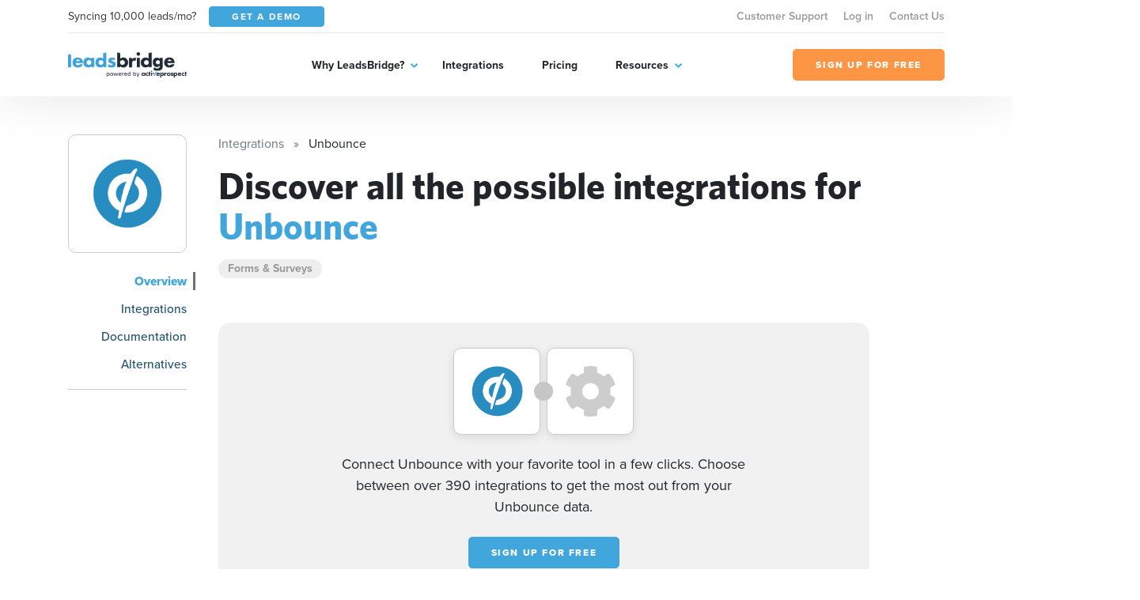

--- FILE ---
content_type: text/html; charset=UTF-8
request_url: https://leadsbridge.com/integrations/unbounce/
body_size: 86066
content:
<!DOCTYPE html>
<html lang="en" class="no-js">
<head>
    <title>Integrate Unbounce | Leadsbridge</title><meta name="description" content="Seamlessly integrate Unbounce with your favorite tool. The most secure, enterprise-friendly technology for your Unbounce integration. Try Leadsbridge for free now!"><meta name="keywords" content=""><meta name="og:url" content="https://leadsbridge.com/integrations/unbounce/"><link rel="canonical" href="https://leadsbridge.com/integrations/unbounce/"/><meta name="robots" content="all"><meta property="og:url" content="https://leadsbridge.com/integrations/unbounce/" /><meta name="twitter:title" content="" /><meta name="twitter:description" content="" /><meta name="twitter:image" content="" /><script type="application/ld+json">{"@context":"https:\/\/schema.org","@type":"WebApplication","name":"LeadsBridge | Integrate Unbounce | Leadsbridge","description":"Seamlessly integrate Unbounce with your favorite tool. The most secure, enterprise-friendly technology for your Unbounce integration. Try Leadsbridge for free now!","url":"https:\/\/leadsbridge.com\/integrations\/unbounce\/","aggregateRating":{"@type":"AggregateRating","ratingValue":"4.5","reviewCount":"51"},"applicationCategory":"BusinessApplication","browserRequirements":"Requires JavaScript. Requires HTML5.","operatingSystem":"All","softwareHelp":{"@type":"CreativeWork","url":"https:\/\/leadsbridge.com\/documentation\/"},"offers":{"@type":"Offer","price":"0","priceCurrency":"USD"}}</script>

<!-- BEE Head Template -->
<link rel="profile" href="http://gmpg.org/xfn/11">
<meta charset="utf-8">
<meta http-equiv="X-UA-Compatible" content="IE=edge">
<meta name="viewport" content="width=device-width, initial-scale=1">
<meta name="csrf-token" content="lUMn6HMvBjrUbLymGclsEJ2wF4sIXYog1MbjiUHP">
<meta name="google-site-verification" content="h90jbgT9-31TIk_SgYeD5kT77mLfua4aMiM9a53AbpE"/>
<link rel="shortcut icon" href="https://leadsbridge.com/favicon.ico"/>
<link rel="dns-prefetch" href="//fonts.gstatic.com">
<!-- preload fonts -->
<link rel="preload" as="font" href="https://leadsbridge.com/website/public/beesoft/fonts/whitneybold-webfont.woff" type="font/woff" crossorigin/>
<link rel="preload" as="font" href="https://leadsbridge.com/website/public/beesoft/fonts/whitneysemibold-webfont.woff" type="font/woff" crossorigin/>
<link rel="preload" as="font" href="https://leadsbridge.com/website/public/beesoft/fonts/whitneybook-webfont.woff" type="font/woff" crossorigin/>
<link rel="preload" as="font" href="https://leadsbridge.com/website/public/beesoft/fonts/whitneybold-webfont.woff2" type="font/woff2" crossorigin/>
<link rel="preload" as="font" href="https://leadsbridge.com/website/public/beesoft/fonts/whitneysemibold-webfont.woff2" type="font/woff2" crossorigin/>
<link rel="preload" as="font" href="https://leadsbridge.com/website/public/beesoft/fonts/whitneybook-webfont.woff2" type="font/woff2" crossorigin/>
<link rel="preload" as="script" href="https://leadsbridge.com/website/public/beesoft/js/autolanding.js?id=ce2b3578b2b01cdd2a853b85be2e0489" type="text/javascript"/>
<script>
document.documentElement.className = document.documentElement.className.replace(/\bno-js\b/g, '') + ' js'
</script>
<style id="critical-css">body{opacity:0;}#app-bar{position:fixed;width:100vw;top:0;left:-99999px;}h1{font-family: sans-serif;min-height: 0vw;font-size: clamp(2rem, calc(.63291rem + 2.8481vw), 3.125rem);line-height: 1.1;}.heading-h3{min-height: 0vw;font-size: 1rem;font-size: clamp(1rem, calc(.8481rem + .31646vw), 1.125rem);font-weight: 800;}.heading-h2{min-height: 0vw;font-size: 1.125rem;font-size: clamp(1.125rem, calc(.6693rem + .94937vw), 1.5rem);font-weight: 800;}.badges-container{margin-top:1rem;}.badges-container a{font-size:.875rem;display:inline-flex;line-height:1;white-space:nowrap;height:24px;align-items:center;background-color:#eee;padding:0.75rem;border-radius:12px;color:#999;font-weight:700;margin-bottom:.5rem;&:not(:last-child){margin-right:.5rem;}}#intro .corner-ribbon{position:absolute;right:-9999px}</style>

<link rel="preload" href="https://leadsbridge.com/website/public/beesoft/css/gau3fug.css" as="style" onload="this.onload=null;this.rel='stylesheet';this.removeAttribute('onload');"/>
<noscript><link rel="stylesheet" href="https://leadsbridge.com/website/public/beesoft/css/gau3fug.css"/></noscript>

<link rel="preload" href="https://leadsbridge.com/website/public/beesoft/css/autolanding.css?id=ce2b3578b2b01cdd2a853b85be2e0489" as="style" onload="this.onload=null;this.rel='stylesheet';this.removeAttribute('onload');"/>
<noscript><link rel="stylesheet" href="https://leadsbridge.com/website/public/beesoft/css/autolanding.css?id=ce2b3578b2b01cdd2a853b85be2e0489"/></noscript>
<!-- Some workarounds for AutoDoc to avoid to change the main CSS-->
<style>
    .hkb-article__content h3 {
        font-size: 1.2rem!important;
    }
    .doc-summary-content ul {
        list-style-type: none!important;
        padding-left: 0!important;
    }
    .doc-summary-content li {
        margin-bottom: 1rem!important;
    }
    .doc-summary-content li a {
        font-size: 0.85rem!important;
    }
</style>
<!-- test comment -->
</head>
<body class="beesoft page-">

    <!-- Header -->
<header class="header">
    <div class="header-flow">
        <div class="header-toolbar d-none d-xl-block">
            <div class="container">
                <div class="header-toolbar--wrapper row g-0 justify-content-between align-items-center">
                    <div class="d-inline-flex align-items-center col-auto">
                        <span class="me-3 text-dark">Syncing 10,000 leads/mo?</span>
                        <a href="https://leadsbridge.com/demo/" title="Get a demo" target="_blank" class="btn btn-primary btn-sm text-uppercase text-white"><span>Get a demo</span></a>
                    </div>
                    <nav class="header-toolbar--nav col-auto">
                    <ul class="menu" id="menu-menu-top-links-menu"><li class="menu-item menu-item-43157"><a href="https://app.leadsbridge.com/signin" title="Customer Support">Customer Support</a></li><li class="menu-item menu-item-25012"><a href="https://leadsbridge.com/app/" title="Log in">Log in</a></li><li class="menu-item menu-item-25011"><a href="https://leadsbridge.com/contact-us/" title="Contact Us">Contact Us</a></li></ul>                    </nav>
                </div>
            </div>
        </div>
        <div class="header-row">
            <div class="container">
                <div class="header-row--wrapper row g-0 justify-content-between align-items-center">
                    <div class="logo mb-0 col-auto content" itemscope itemtype="http://schema.org/Organization">
                        <a href="https://leadsbridge.com" title="LeadsBridge, Official LeadsBridge Blog" itemprop="url">
                            <span itemprop="name" class="d-none">LeadsBridge</span>
                            <img width="206" height="45" class="img-fluid" alt="LeadsBridge" src="https://leadsbridge.kinsta.cloud/wp-content/uploads/2022/03/logo@2x.png" loading="lazy" />
                        </a>
                    </div>
                    <div class="navigator d-xl-flex flex-xl-grow-1 justify-content-xl-center col-auto">
                        <div class="navigator--nav">
                            <button class="close-nav d-xl-none" type="button"><i aria-hidden="true" class="fal fa-times"></i></button>
                            <header class="d-xl-none">
                                <img class="img-fluid" alt="LeadsBridge" src="https://leadsbridge.kinsta.cloud/wp-content/uploads/2022/03/logo@2x.png" loading="lazy" />
                            </header>
                            <nav class="main-nav">
                                <ul class="menu" id="menu-main-menu"><li class="menu-item menu-item-25006 menu-item-has-children"><a href="#" title="Why LeadsBridge?">Why LeadsBridge?</a><div class="submenu-wrapper"><ul class="menu sub-menu"><li class="menu-item menu-item-30351"><a href="https://leadsbridge.com/platform/" title="Platform overview">Platform overview</a></li><li class="menu-item menu-item-30352"><a href="https://leadsbridge.com/solutions/" title="Solutions by industry">Solutions by industry</a></li><li class="menu-item menu-item-33215"><a href="https://leadsbridge.com/partnerships/" title="Partners">Partners</a></li><li class="menu-item menu-item-30353"><a href="https://leadsbridge.com/testimonials/" title="Testimonials">Testimonials</a></li><li class="menu-item menu-item-35685"><a href="https://leadsbridge.com/custom-integration/" title="Tailor-made solution">Tailor-made solution</a></li><li class="menu-item menu-item-36168"><a href="https://leadsbridge.com/zapier/" title="Zapier vs. LeadsBridge">Zapier vs. LeadsBridge</a></li></ul></div></li><li class="menu-item menu-item-25007"><a href="https://leadsbridge.com/integrations/" title="Integrations">Integrations</a></li><li class="menu-item menu-item-25008"><a href="https://leadsbridge.com/pricing/" title="Pricing">Pricing</a></li><li class="menu-item menu-item-25009 menu-item-has-children"><a href="#" title="Resources">Resources</a><div class="submenu-wrapper"><ul class="menu sub-menu"><li class="menu-item menu-item-25010"><a href="https://leadsbridge.com/blog/" title="Blog">Blog</a></li><li class="menu-item menu-item-35066"><a href="https://leadsbridge.com/webinars/" title="Webinars">Webinars</a></li><li class="menu-item menu-item-35041"><a href="https://leadsbridge.com/bridge-builder/" title="Bridge Builder">Bridge Builder</a></li><li class="menu-item menu-item-34596"><a href="https://community.activeprospect.com/search?keywords=leadsbridge" title="Help center">Help center</a></li></ul></div></li></ul>                            </nav>
                            <footer class="d-xl-none">
                                <a class="btn btn-quaternary text-uppercase" href="https://app.leadsbridge.com/signup" title="Sign up for free"><span>Sign up for free</span></a>
                            </footer>
                        </div>
                    </div>
                    <a class="btn btn-quaternary text-uppercase d-none d-xl-flex col-auto" href="https://app.leadsbridge.com/signup" title="Sign up for free"><span>Sign up for free</span></a>
                    <!--
                    <button type="button" class="trigger-search ml-auto reset-button d-xl-none">
                        <span><i class="far fa-search"></i></span>
                    </button>
                    -->
                        <button class="trigger-menu col-auto ml-4 reset-button d-xl-none" type="button"><span><i aria-hidden="true" class="fal fa-bars"></i></span></button>
                </div>
            </div>
        </div>
    </div>
</header>
<!-- /Header -->

<main class="main" id="app" data-sticky-container>
            <div data-page="autolanding" class="integrations autolanding-1 my-5" id="autolanding-level-1">
        <!-- APP BAR -->
<div id="app-bar" class="bg-tertiary text-white">
    <div class="app-bar-ui-wrapper container">
        <div class="d-flex align-items-center justify-content-between">
            <div class="left-side d-inline-flex align-items-center">
                <div class="logos d-inline-flex align-items-center mb-2 mb-md-0">
                    <img width="256" height="256" data-src="https://leadsbridge.com/wp-content/themes/leadsbridge/img/integration-lg-logos/logo233.png" alt="Unbounce logo" class="img-fluid lazyload"/>
<noscript><img width="256" height="256" src="https://leadsbridge.com/wp-content/themes/leadsbridge/img/integration-lg-logos/logo233.png" alt="Unbounce logo" class="img-fluid lazyload"/></noscript>
                </div>
                <h3 class="heading-h3 mb-0 ps-3 d-none d-md-block">Discover all the possible integrations for Unbounce</h3>
                            </div>
            <div class="right-side d-inline-flex align-items-center">
                <div class="cta">
                            <a href="https://app.leadsbridge.com/signup" title="Sign up for free" class="btn btn-quaternary text-uppercase">Sign up for free</a>
                    </div>
                <div class="shortlinks ms-3 d-none d-xl-block">
                    <button class="trigger-shortlinks reset-button text-white" type="button" data-bs-toggle="dropdown" aria-expanded="false" id="shortlinks"><i class="far fa-chevron-down"></i></button>
                    <ul class="dropdown-menu dropdown-menu-end" aria-labelledby="shortlinks">
                                            <li>
                            <a title="Alternatives" aria-label="Alternatives" class="dropdown-item "
                                href="https://leadsbridge.com/integrations/unbounce/alternatives/">
                                Alternatives
                            </a>
                        </li>
                                            <li>
                            <a title="Integrations" aria-label="Integrations" class="dropdown-item active"
                                href="https://leadsbridge.com/integrations/unbounce/">
                                Integrations
                            </a>
                        </li>
                                            <li>
                            <a title="Documentation" aria-label="Documentation" class="dropdown-item "
                                href="https://leadsbridge.com/documentation/unbounce/">
                                Documentation
                            </a>
                        </li>
                                        </ul>
                </div>
            </div>
        </div>
    </div>
</div>
<!-- /APP BAR -->        <div class="container">
            <div class="row">
                <!-- begin sidebar -->
                <aside class="col-lg-3 col-xl-2 pe-lg-5 pe-xl-4 pe-xxl-5">
    <div class="aside-ui-wrapper">
        <div class="integration-logos vertical d-flex align-items-center d-lg-block">
            <div class="logo-item flex-grow-1 flex-lg-grow-0 source">
                <a href="https://leadsbridge.com/integrations/unbounce/" class="d-flex align-items-center justify-content-center" title="Unbounce landing page">
                <img width="256" height="256" data-src="https://leadsbridge.com/wp-content/themes/leadsbridge/img/integration-lg-logos/logo233.png" alt="Unbounce logo" class="img-fluid lazyload"/>
<noscript><img width="256" height="256" src="https://leadsbridge.com/wp-content/themes/leadsbridge/img/integration-lg-logos/logo233.png" alt="Unbounce logo" class="img-fluid lazyload"/></noscript>
                </a>
                            </div>
        </div>
        <nav class="sidebar-nav mt-4 text-end">
            <div class="dropdown d-grid d-lg-none">
                <button class="btn btn-secondary dropdown-toggle d-flex justify-content-between" type="button" id="dropdownMenuButton1" data-bs-toggle="dropdown" aria-expanded="false">
                Documentation
                </button>
                <ul class="dropdown-menu w-100 sidebar-nav-links-mobile" aria-labelledby="dropdownMenuButton1">
                                    <li id="anchor1">
                        <a href="#overview" class="dropdown-item" title="Overview" aria-label="Overview">
                            Overview
                        </a>
                    </li>
                                                    <li class="">
                        <a href="https://leadsbridge.com/documentation/unbounce" class="dropdown-item" title="Documentation" aria-label="Documentation">
                            Documentation
                        </a>
                    </li>
                                    <li class="">
                        <a href="#alternatives-grid" class="dropdown-item" title="Alternatives" aria-label="Alternatives">
                            Alternatives
                        </a>
                    </li>
                                </ul>
            </div>
            <ul class="reset-list mb-0 sidebar-nav-links d-none d-lg-block">
                                    <li id="anchor1" class="active">
                        <a href="#overview" title="Overview" aria-label="Overview">
                            Overview
                        </a>
                    </li>
                                <li class="" id="anchor2">
                    <a href="#finder" title="Integrations" aria-label="Integrations">
                        Integrations
                    </a>
                </li>
                                <li class="">
                    <a href="https://leadsbridge.com/documentation/unbounce" title="Documentation" aria-label="Documentation">
                        Documentation
                    </a>
                </li>
                                <li class="">
                    <a href="#alternatives-grid" title="Alternatives" aria-label="Alternatives">
                        Alternatives
                    </a>
                </li>
                            </ul>
        </nav>
            </div>
</aside>
                <!-- end sidebar -->
                <div class="my-4 my-lg-0 col-lg-9 page-container">
                    <div class="page-container-ui-wrapper">
                        <nav aria-label="breadcrumb" role="navigation">
    <ol itemscope itemtype="https://schema.org/BreadcrumbList" class="breadcrumb">
                    <li itemprop="itemListElement"
                itemscope
                itemtype="https://schema.org/ListItem"
                class="breadcrumb-item active">
                                    <a itemprop="item" href="https://leadsbridge.com/integrations/">
                        <span itemprop="name">Integrations</span></a>
                                <meta itemprop="position" content="1" />
            </li>
                    <li itemprop="itemListElement"
                itemscope
                itemtype="https://schema.org/ListItem"
                class="breadcrumb-item ">
                                    <span itemprop="name">Unbounce</span>
                                <meta itemprop="position" content="2" />
            </li>
            </ol>
</nav>
                        <div class="entry-content">
                            <!-- OVERVIEW -->
                            <section id="overview">
                                                                <h1>Discover all the possible integrations for <b>Unbounce</b></h1>
                                <div class="badges-container d-flex flex-wrap">
                                                                                                                                                    <a href="https://leadsbridge.com/integrations/categories/forms-surveys/">
                                            <span class="badge badge-light "
      >
            Forms & Surveys
    </span>
                                        </a>
                                                                                                    </div>
                            </section>
                            <!-- /OVERVIEW -->
                            <!-- INTRO -->
                            <section id="intro" class="mt-5">
                                <div class="intro-ui-wrapper text-center position-relative">
                                    
                                    <div class="col-lg-10 offset-lg-1 col-xl-8 offset-xl-2">
                                        <div class="integration-logos d-flex justify-content-center align-items-center mb-4">
                                            <div class="logo-item source">
                                                <a href="javascript:;" class="d-flex align-items-center justify-content-center">
                                                    <img width="256" height="256" data-src="https://leadsbridge.com/wp-content/themes/leadsbridge/img/integration-lg-logos/logo233.png" alt="Unbounce logo" class="img-fluid lazyload"/>
<noscript><img width="256" height="256" src="https://leadsbridge.com/wp-content/themes/leadsbridge/img/integration-lg-logos/logo233.png" alt="Unbounce logo" class="img-fluid lazyload"/></noscript>
                                                </a>
                                            </div>
                                            <div class="join-icon mx-n2 d-inline-flex align-items-center justify-content-center">
                                                <i class="fa fa-plus"></i>
                                            </div>
                                            <div class="logo-item destination">
                                                <a href="javascript:;" class="d-flex align-items-center justify-content-center">
                                                    <img width="256" height="256" data-src="https://leadsbridge.com/website/public/beesoft/images/app-generic.png" alt="Generic CRM logo" class="img-fluid lazyload"/>
<noscript><img width="256" height="256" src="https://leadsbridge.com/website/public/beesoft/images/app-generic.png" alt="Generic CRM logo" class="img-fluid lazyload"/></noscript>
                                                </a>
                                            </div>
                                        </div>
                                        <h3 class="mb-4">
                                                                                        Connect Unbounce with your favorite tool in a few clicks. Choose between over 390 integrations to get the most out from your Unbounce data.
                                                                                    </h3>
                                        <div class="cta">
                                                                                    <a href="https://leadsbridge.com/pricing/" class="btn btn-primary text-uppercase">Sign up for free</a>
                                                                                </div>
                                    </div>
                                </div>
                            </section>
                            <!-- /INTRO -->
                                                                                    <!-- ACTIONS -->
                            <section id="actions" class="section-spacer-top">
                                <div class="actions-ui-wrapper">
                                    <header class="section-header d-flex flex-column flex-md-row justify-content-between pb-4 mb-0 border-bottom">
                                        <h3 class="heading-h3 text-tertiary mb-0 text-uppercase pe-5">WHAT YOU CAN DO WITH Unbounce</h3>
                                    </header>
                                    <div class="section-body mt-4">
                                        <ul class="reset-list actions-list">
                                                                                    <li class="action-item">
    <div class="action-item-ui-wrapper d-flex flex-column flex-md-row align-items-center">
        <div class="logos d-inline-flex align-items-center mb-2 mb-md-0">
            <img width="256" height="256" data-src="https://leadsbridge.com/wp-content/themes/leadsbridge/img/integration-lg-logos/logo233.png" alt="Unbounce logo" class="img-fluid lazyload"/>
<noscript><img width="256" height="256" src="https://leadsbridge.com/wp-content/themes/leadsbridge/img/integration-lg-logos/logo233.png" alt="Unbounce logo" class="img-fluid lazyload"/></noscript>
            <div class="join-icon mx-n2">
                <span>+</span>
            </div>
            <img width="256" height="256" data-src="https://leadsbridge.com/wp-content/themes/leadsbridge/img/integration-lg-logos/logo63.png" alt="Google Sheets logo" class="img-fluid lazyload"/>
<noscript><img width="256" height="256" src="https://leadsbridge.com/wp-content/themes/leadsbridge/img/integration-lg-logos/logo63.png" alt="Google Sheets logo" class="img-fluid lazyload"/></noscript>
        </div>
        <p class="mb-3 mb-md-0 ps-md-3 description text-center text-md-left">Create new Google Sheets <code>leads</code> in <code>sheets</code> with Unbounce</p>
        
                <a class="btn btn-quaternary text-uppercase d-flex ms-md-auto" href="https://app.leadsbridge.com/bc/lb/unbounce/google-sheets/"><span>TRY IT</span></a>
            </div>
</li>
                                                                                    <li class="action-item">
    <div class="action-item-ui-wrapper d-flex flex-column flex-md-row align-items-center">
        <div class="logos d-inline-flex align-items-center mb-2 mb-md-0">
            <img width="256" height="256" data-src="https://leadsbridge.com/wp-content/themes/leadsbridge/img/integration-lg-logos/logo233.png" alt="Unbounce logo" class="img-fluid lazyload"/>
<noscript><img width="256" height="256" src="https://leadsbridge.com/wp-content/themes/leadsbridge/img/integration-lg-logos/logo233.png" alt="Unbounce logo" class="img-fluid lazyload"/></noscript>
            <div class="join-icon mx-n2">
                <span>+</span>
            </div>
            <img width="256" height="256" data-src="https://leadsbridge.com/wp-content/themes/leadsbridge/img/integration-lg-logos/logo682.png" alt="Gmail logo" class="img-fluid lazyload"/>
<noscript><img width="256" height="256" src="https://leadsbridge.com/wp-content/themes/leadsbridge/img/integration-lg-logos/logo682.png" alt="Gmail logo" class="img-fluid lazyload"/></noscript>
        </div>
        <p class="mb-3 mb-md-0 ps-md-3 description text-center text-md-left">Create new Gmail <code>leads</code> with Unbounce</p>
        
                <a class="btn btn-quaternary text-uppercase d-flex ms-md-auto" href="https://app.leadsbridge.com/bc/lb/unbounce/gmail/"><span>TRY IT</span></a>
            </div>
</li>
                                                                                    <li class="action-item">
    <div class="action-item-ui-wrapper d-flex flex-column flex-md-row align-items-center">
        <div class="logos d-inline-flex align-items-center mb-2 mb-md-0">
            <img width="256" height="256" data-src="https://leadsbridge.com/wp-content/themes/leadsbridge/img/integration-lg-logos/logo233.png" alt="Unbounce logo" class="img-fluid lazyload"/>
<noscript><img width="256" height="256" src="https://leadsbridge.com/wp-content/themes/leadsbridge/img/integration-lg-logos/logo233.png" alt="Unbounce logo" class="img-fluid lazyload"/></noscript>
            <div class="join-icon mx-n2">
                <span>+</span>
            </div>
            <img width="256" height="256" data-src="https://leadsbridge.com/wp-content/themes/leadsbridge/img/integration-lg-logos/logo46.png" alt="Email Notification logo" class="img-fluid lazyload"/>
<noscript><img width="256" height="256" src="https://leadsbridge.com/wp-content/themes/leadsbridge/img/integration-lg-logos/logo46.png" alt="Email Notification logo" class="img-fluid lazyload"/></noscript>
        </div>
        <p class="mb-3 mb-md-0 ps-md-3 description text-center text-md-left">Update Email Notification <code>leads</code> with Unbounce</p>
        
                <a class="btn btn-quaternary text-uppercase d-flex ms-md-auto" href="https://app.leadsbridge.com/bc/lb/unbounce/email-notification/"><span>TRY IT</span></a>
            </div>
</li>
                                                                                    <li class="action-item">
    <div class="action-item-ui-wrapper d-flex flex-column flex-md-row align-items-center">
        <div class="logos d-inline-flex align-items-center mb-2 mb-md-0">
            <img width="256" height="256" data-src="https://leadsbridge.com/wp-content/themes/leadsbridge/img/integration-lg-logos/logo233.png" alt="Unbounce logo" class="img-fluid lazyload"/>
<noscript><img width="256" height="256" src="https://leadsbridge.com/wp-content/themes/leadsbridge/img/integration-lg-logos/logo233.png" alt="Unbounce logo" class="img-fluid lazyload"/></noscript>
            <div class="join-icon mx-n2">
                <span>+</span>
            </div>
            <img width="256" height="256" data-src="https://leadsbridge.com/wp-content/themes/leadsbridge/img/integration-lg-logos/logo85.png" alt="Mailchimp logo" class="img-fluid lazyload"/>
<noscript><img width="256" height="256" src="https://leadsbridge.com/wp-content/themes/leadsbridge/img/integration-lg-logos/logo85.png" alt="Mailchimp logo" class="img-fluid lazyload"/></noscript>
        </div>
        <p class="mb-3 mb-md-0 ps-md-3 description text-center text-md-left">Create new Mailchimp <code>subscribers</code> in <code>groups</code> with Unbounce</p>
        
                <a class="btn btn-quaternary text-uppercase d-flex ms-md-auto" href="https://app.leadsbridge.com/bc/lb/unbounce/mailchimp/"><span>TRY IT</span></a>
            </div>
</li>
                                                                                    <li class="action-item">
    <div class="action-item-ui-wrapper d-flex flex-column flex-md-row align-items-center">
        <div class="logos d-inline-flex align-items-center mb-2 mb-md-0">
            <img width="256" height="256" data-src="https://leadsbridge.com/wp-content/themes/leadsbridge/img/integration-lg-logos/logo233.png" alt="Unbounce logo" class="img-fluid lazyload"/>
<noscript><img width="256" height="256" src="https://leadsbridge.com/wp-content/themes/leadsbridge/img/integration-lg-logos/logo233.png" alt="Unbounce logo" class="img-fluid lazyload"/></noscript>
            <div class="join-icon mx-n2">
                <span>+</span>
            </div>
            <img width="256" height="256" data-src="https://leadsbridge.com/wp-content/themes/leadsbridge/img/integration-lg-logos/logo70.png" alt="HubSpot logo" class="img-fluid lazyload"/>
<noscript><img width="256" height="256" src="https://leadsbridge.com/wp-content/themes/leadsbridge/img/integration-lg-logos/logo70.png" alt="HubSpot logo" class="img-fluid lazyload"/></noscript>
        </div>
        <p class="mb-3 mb-md-0 ps-md-3 description text-center text-md-left">Update HubSpot <code>deal history</code> in <code>smart lists</code> with Unbounce</p>
        
                <a class="btn btn-quaternary text-uppercase d-flex ms-md-auto" href="https://app.leadsbridge.com/bc/lb/unbounce/hubspot/"><span>TRY IT</span></a>
            </div>
</li>
                                                                                </ul>
                                    </div>
                                </div>
                            </section>
                            <!-- /ACTIONS -->
                            <!-- FINDER -->
                                                                                                                                                                                                                                                                                                                                                                                                                                                                                                                                                                                                                                                                                                                                                                                                                                                                                                                                                                                                                                                                                                                                                                                                                                                                                                                                                                                                                                                                                                                                                                                                                                                                                                                                                                                                                                                                                                                                                                                                                                                                                                                                                                                                                                                                                                                                                                                                                                                                                                                                                                                                                                                                                                                                                                                                                                                                                                                                                                                                                                                                                                                                                                                                                                                                                                                                                                                                                                                                                                                                                                                                                                                                                                                                                                                                                                                                                                                                                                                                                                                                                                                                                                                                                                                                                                                                                                                                                                                                                                                                                                                                                                                                                                                                                                                                                                                                                                                                                                                                                                                                                                                                                                                                                                                                                                                                                                                                                                                                                                                                                                                                                                                                                                                                                                                                                                                                                                                                                                                                                                                                                                                                                                                                                                                                                                                                                                                                                                                                                                                                                                                                                                                                                                                                                                                                                                                                                                                                                                                                                                                                                                                                                                                                                                                                                                                                                                                                                                                                                                                                                                                                                                                                                                                                                                                                                                                                                                                                                                                                                                                                                                                                                                                                                                                                                                                                                                                                                                                                                                                                                                                                                                                                                                                                                                                                                                                                                                                                                                                                                                                                                                                                                                                                                                                                                                                                                                                                                                                                                                                                                                                                                                                                                                                                                                                                                                                                                                                                                                                                                                                                                                                                                                                                                                                                                                                                                                                                                                                                                                                                                                                                                                                                                                                                                                                                                                                                                                                                                                                                                                                                                                                                                                                                                                                                                                                                                                                                                                                                                                                                                                                                                                                                                                                                                                                                                                                                                                                                                                                                                                                                                                                                                                                                                                                                                                                                                                                                                                                                                                                                                                                                                                                                                                                                                                                                                                                                                                                                                                                                                                                                                                                                                                                                                                                                                                                                                                                                                                                                                                                                                                                                                                                                                                                                                                                                                                                                                                                                                                                                                                                                                                                                                                                                                                                                                                                                                                                                                                                                                                                                                                                                                                                                                                                                                                                                                                                                                                                                                                                                                                                                                                                                                                                                                                                                                                                                                                                                                                                                                                                                                                                                                                                                                                                                                                                                                                                                                                                                                                                                                                                                                                                                                                                                                                                                                                                                                                                                                                                                                                                                                                                                                                                                                                                                                                                                                                                                                                                                                                                                                                                                                                                                                                                                                                                                                                                                                                                                                                                                                                                                                                                                                                                                                                                                                                                                                                                                                                                                                                                                                                                                                                                                                                                                                                                                                                                                                                                                                                                                                                                                                                                                                                                                                                                                                                                                                                                                                                                                                                                                                                                                                                                                                                                                                                                                                                                                                                                                                                                                                                                                                                                                                                                                                                                                                                                                                                                                                                                                                                                                                                                                                                                                                                                                                                                                                                                                                                                                                                                                                                                                                                                                                                                                                                                                                                                                                                                                                                                                                                                                                                                                                                                                                                                                                                                                                                                                                                                                                                                                                                                                                                                                                                                                                                                                                                                                                                                                                                                                                                                                                                                                                                                                                                                                                                                                                                                                                                                                                                                                                                                                                                                                                                                                                                                                                                                                                                                                                                                                                                                                                                                                                                                                                                                                                                                                                                                                                                                                                                                                                                                                                                                                                                                                                                                                                                                                                                                                                                                                                                                                                                                                                                                                                                                                                                                                                                                                                                                                                                                                                                                                                                                                                                                                                                                                                                                                                                                                                                                                                                                                                                                                                                                                                                                                                                                                                                                                                                                                                                                                                                                                                                                                                                                                                                                                                                                                                                                                                                                                                                                                                                                                                                                                                                                                                                                                                                                                                                                                                                                                                                                                                                                                                                                                                                                                                                                                                                                                                                                                                                                                                                                                                                                                                                                                                                                                                                                                                                                                                                                                                                                                                                                                                                                                                                                                                                                                                                                                                                                                                                                                                                                                                                                                                                                                                                                                                                                                                                                                                                                                                                                                                                                                                                                                                                                                                                                                                                                                                                                                                                                                                                                                                                                                                                                                                                                                                                                                                                                                                                                                                                                                                                                                                                                                                                                                                                                                                                                                                                                                                                                                                                                                                                                                                                                                                                                                                                                                                                                                                                                                                                                                                                                                                                                                                                                                                                                                                                                                                                                                                                                                                                                                                                                                                                                                                                                                                                                                                                                                                                                                                                                                                                                                                                                                                                                                                                                                                                                                                                                                                                                                                                                                                                                                                                                                                                                                                                                                                                                                                                                                                                                                                                                                                                                                                                                                                                                                                                                                                                                                                                                                                                                                                                                                                                                                                                                                                                                                                                                                                                                                                                                                                                                                                                                                                                                                                                                                                                                                                                                                                                                                                                                                                                                                                                                                                                                                                                                                                                                                                                                                                                                                                                                                                                                                                                                                                                                                                                                                                                                                                                                                                                                                                                                                                                                                                                                                                                                                                                                                                                                                                                                                                                                                                                                                                                                                                                                                                                                                                                                                                                                                                                                                                                                                                                                                                                                                                                                                                                                                                                                                                                                                                                                                                                                                                                                                                                                                                                                                                                                                                                                                                                                                                                                                                                                                                                                                                                                                                                                                                                                                                                                                                                                                                                                                                                                                                                                                                                                                                                                                                                                                                                                                                                                                                                                                                                                                                                                                                                                                                                                                                                                                                                                                                                                                                                                                                                                                                                                                                                                                                                                                                                                                                                                                                                                                                                                                                                                                                                                                                                                                                                                                                                                                                                                                                                                                                                                                                                                                                                                                                                                                                                                                                                                                                                                                                                                                                                                                                                                                                                                                                                                                                                                                                                                                                                                                                                                                                                                                                                                                                                                                                                                                                                                                                                                                                                                                                                                                                                                                                                                                                                                                                                                                                                                                                                                                                                                                                                                                                                                                                                                                                                                                                                                                                                                                                                                                                                                                                                                                                                                                                                                                                                                                                                                                                                                                                                                                                                                                                                                                                                                                                                                                                                                                                                                                                                                                                                                                                                                                                                                                                                                                                                                                                                                                                                                                                                                                                                                                                                                                                                                                                                                                                                                                                                                                                                                                                                                                                                                                                                                                                                                                                                                                                                                                                                                                                                                                                                                                                                                                                                                                                                                                                                                                                                                                                                                                                                                                                                                                                                                                                                                                                                                                                                                                                                                                                                                                                                                                                                                                                                                                                                                                                                                                                                                                                                                                                                                                                                                                                                                                                                                                                                                                                                                                                                                                                                                                                                                                                                                                                                                                                                                                                                                                                                                                                                                                                                                                                                                                                                                                                                                                                                                                                                                                                                                                                                                                                                                                                                                                                                                                                                                                                                                                                                                                                                                                                                                                                                                                                                                                                                                                                                                                                                                                                                                                                                                                                                                                                                                                                                                                                                                                                                                                                                                                                                                                                                                                                                                                                                                                                                                                                                                                                                                                                                                                                                                                                                                                                                                                                                                                                                                                                                                                                                                                                                                                                                                                                                                                                                                                                                                                                                                                                                                                                                                                                                                                                                                                                                                                                                                                                                                                                                                                                                                                                                                                                                                                                                                                                                                                                                                                                                                                                                                                                                                                                                                                                                                                                                                                                                                                                                                                                                                                                                                                                                                                                                                                                                                                                                                                                                                                                                                                                                                                                                                                                                                                                                                                                                                                                                                                                                                                                                                                                                                                                                                                                                                                                                                                                                                                                                                                                                                                                                                                                                                                                                                                                                                                                                                                                                                                                                                                                                                                                                                                                                                                                                                                                                                                                                                                                                                                                                                                                                                                                                                                                                                                                                                                                                                                                                                                                                                                                                                                                                                                                                                                                                                                                                                                                                                                                                                                                                                                                                                                                                                                                                                                                                                                                                                                                                                                                                                                                                                                                                                                                                                                                                                                                                                                                                                                                                                                                                                                                                                                                                                                                                                                                                                                                                                                                                                                                                                                                                                                                                                                                                                                                                                                                                                                                                                                                                                                                                                                                                                                                                                                                                                                                                                                                                                                                                                                                                                                                                                                                                                                                                                                                                                                                                                                                                                                                                                                                                                                                                                                                                                                                                                                                                                                                                                                                                                                                                                                                                                                                                                                                                                                                                                                                                                                                                                                                                                                                                                                                                                                                                                                                                                                                                                                                                                                                                                                                                                                                                                                                                                                                                                                                                                                                                                                                                                                                                                                                                                                                                                                                                                                                                                                                                                                                                                                                                                                                                                                                                                                                                                                                                                                                                                                                                                                                                                                                                                                                                                                                                                                                                                                                                                                                                                                                                                                                                                                                                                                                                                                                                                                                                                                                                                                                                                                                                                                                                                                                                                                                                                                                                                                                                                                                                                                                                                                                                                                                                                                                                                                                                                                                                                                                                                                                                                                                                                                                                                                                                                                                                                                                                                                                                                                                                                                                                                                                                                                                                                                                                                                                                                                                                                                                                                                                                                                                                                                                                                                                                                                                                                                                                                                                                                                                                                                                                                                                                                                                                                                                                                                                                                                                                                                                                                                                                                                                                                                                                                                                                                                                                                                                                                                                                                                                                                                                                                                                                                                                                                                                                                                                                                                                                                                                                                                                                                                                                                                                                                                                                                                                                                                                                                                                                                                                                                                                                                                                                                                                                                                                                                                                                                                                                                                                                                                                                                                                                                                                                                                                                                                                                                                                                                                                                                                                                                                                                                                                                                                                                                                                                                                                                                                                                                                                                                                                                                                                                                                                                                                                                                                                                                                                                                                                                                                                                                                                                                                                                                                                                                                                                                                                                                                                                                                                                                                                                                                                                                                                                                                                                                                                                                                                                                                                                                                                                                                                                                                                                                                                                                                                                                                                                                                                                                                                                                                                                                                                                                                                                                                                                                                                                                                                                                                                                                                                                                                                                                                                                                                                                                                                                                                                                                                                                                                                                                                                                                                                                                                                                                                                                                                                                                                                                                                                                                                                                                                                                                                                                                                                                                                                                                                                                                                                                                                                                                                                                                                                                                                                                                                                                                                                                                                                                                                                                                                                                                                                                                                                                                                                                                                                                                                                                                                                                                                                                                                                                                                                                                                                                                                                                                                                                                                                                                                                                                                                                                                                                                                                                                                                                                                                                                                                                                                                                                                                                                                                                                                                                                                                                                                                                                                                                                                                                                                                                                                                                                                                                                                                                                                                                                                                                                                                                                                                                                                                                                                                                                                                                                                                                                                                                                                                                                                                                                                                                                                                                                                                                                                                                                                                                                                                                                                                                                                                                                                                                                                                                                                                                                                                                                                                                                                                                                                                                                                                                                                                                                                                                                                                                                                                                                                                                                                                                                                                                                                                                                                                                                                                                                                                                                                                                                                                                                                                                                                                                                                                                                                                                                                                                                                                                                                                                                                                                                                                                                                                                                                                                                                                                                                                                                                                                                                                                                                                                                                                                                                                                                                                                                                                                                                                                                                                                                                                                                                                                                                                                                                                                                                                                                                                                                                                                                                                                                                                                                                                                                                                                                                                                                                                                                                                                                                                                                                                                                                                                                                                                                                                                                                                                                                                                                                                                                                                                                                                                                                                                                                                                                                                                                                                                                                                                                                                                                                                                                                                                                                                                                                                                                                                                                                                                                                                                                                                                                                                                                                                                                                                                                                                                                                                                                                                                                                                                                                                                                                                                                                                                                                                                                                                                                                                                                                                                                                                                                                                                                                                                                                                                                                                                                                                                                                                                                                                                                                                                                                                                                                                                                                                                                                                                                                                                                                                                                                                                                                                                                                                                                                                                                                                                                                                                                                                                                                                                                                                                                                                                                                                                                                                                                                                                                                                                                                                                                                                                                                                                                                                                                                                                                                                                                                                                                                                                                                                                                                                                                                                                                                                                                                                                                                                                                                                                                                                                                                                                                                                                                                                                                                                                                                                                                                                                                                                                                                                                                                                                                                                                                                                                                                                                                                                                                                                                                                                                                                                                                                                                                                                                                                                                                                                                                                                                                                                                                                                                                                                                                                                                                                                                                                                                                                                                                                                                                                                                                                                                                                                                                                                                                                                                                                                                                                                                                                                                                                                                                                                                                                                                                                                                                                                                                                                                                                                                                                                                                                                                                                                                                                                                                                                                                                                                                                                                                                                                                                                                                                                                                                                                                                                                                                                                                                                                                                                                                                                                                                                                                                                                                                                                                                                                                                                                                                                                                                                                                                                                                                                                                                                                                                                                                                                                                                                                                                                                                                                                                                                                                                                                                                                                                                                                                                                                                                                                                                                                                                                                                                                                                                                                                                                                                                                                                                                                                                                                                                                                                                                                                                                                                                                                                                                                                                                                                                                                                                                                                                                                                                                                                                                                                                                                                                                                                                                                                                                                                                                                                                                                                                                                                                                                                                                                                                                                                                                                                                                                                                                                                                                                                                                                                                                                                                                                                                                                                                                                                                                                                                                                                                                                                                                                                                                                                                                                                                                                                                                                                                                                                                                                                                                                                                                                                                                                                                                                                                                                                                                                                                                                                                                                                                                                                                                                                                                                                                                                                                                                                                                                                                                                                                                                                                                                                                                                                                                                                                                                                                                                                                                                                                                                                                                                                                                                                                                                                                                                                                                                                                                                                                                                                                                                                                                                                                                                                                                                                                                                                                                                                                                                                                                                                                                                                                                                                                                                                                                                                                                                                                                                                                                                                                                                                                                                                                                                                                                                                                                                                                                                                                                                                                                                                                                                                                                                                                                                                                                                                                                                                                                                                                                                                                                                                                                                                                                                                                                                                                                                                                                                                                                                                                                                                                                                                                                                                                                                                                                                                                                                                                                                                                                                                                                                                                                                                                                                                                                                                                                                                                                                                                                                                                                                                                                                                                                                                                                                                                                                                                                                                                                                                                                                                                                                                                                                                                                                                                                                                                                                                                                                                                                                                                                                                                                                                                                                                                                                                                                                                                                                                                                                                                                                                                                                                                                                                                                                                                                                                                                                                                                                                                                                                                                                                                                                                                                                                                                                                                                                                                                                                                                                                                                                                                                                                                                                                                                                                                                                                                                                                                                                                                                                                                                                                                                                                                                                                                                                                                                                                                                                                                                                                                                                                                                                                                                                                                                                                                                                                                                                                                                                                                                                                                                                                                                                                                                                                                                                                                                                                                                                                                                                                                                                                                                                                                                                                                                                                                                                                                                                                                                                                                                                                                                                                                                                                                                                                                                                                                                                                                                                                                                                                                                                                                                                                                                                                                                                                                                                                                                                                                                                                                                                                                                                                                                                                                                                                                                                                                                                                                                                                                                                                                                                                                                                                                                                                                                                                                                                                                                                                                                                                                                                                                                                                                                                                                                                                                                                                                                                                                                                                                                                                                                                                                                                                                                                                                                                                                                                                                                                                            
                            <section id="finder" class="section-spacer-top">
                                <div class="finder-ui-wrapper col-md-10 offset-md-1 col-xl-8 offset-xl-2">
                                    <header class="section-header d-flex flex-column border-bottom text-center">
                                        <h3 class="heading-h2 text-tertiary mb-4 text-uppercase">
                                        Discover all the possible integrations for Unbounce
                                        </h3>
                                                                                    <p class="subtitle">Want to get the most out of Unbounce? Here’s the always-updated list of the most requested Unbounce integrations:</p>
                                                                            </header>
                                    <div class="section-body mt-4">
                                    <div class="finder-form d-flex flex-column flex-md-row align-items-center">
    <figure class="mb-2 mb-lg-0">
    <img width="256" height="256" data-src="https://leadsbridge.com/wp-content/themes/leadsbridge/img/integration-lg-logos/logo233.png" alt="Unbounce logo" class="img-fluid lazyload current-integration-icon"/>
<noscript><img width="256" height="256" src="https://leadsbridge.com/wp-content/themes/leadsbridge/img/integration-lg-logos/logo233.png" alt="Unbounce logo" class="img-fluid lazyload current-integration-icon"/></noscript>
    </figure>
    <div class="join-icon mb-2 mb-md-0 mx-md-3">
        <i class="fa fa-plus"></i>
    </div>
    <div class="search-wrapper d-flex flex-grow-1 align-items-center">
        <input type="text" id="search-integration-field" class="form-control"/>
        <span class="icon">
            <i class="fas fa-search"></i>
        </span>
    </div>
</div>
<script>
/*<![CDATA[*/
window.integrations_source = [{"id":63,"name":"Google Sheets","logo":"https:\/\/leadsbridge.com\/wp-content\/themes\/leadsbridge\/img\/integration-lg-logos\/logo63.png","xsLogoUri":"http:\/\/leadsbridge.com\/wp-content\/themes\/leadsbridge\/img\/integration-xs-logos\/logo63.png","url":"https:\/\/leadsbridge.com\/integrations\/unbounce\/google-sheets\/","isSource":1,"isSourceBeta":0,"isSourceVisible":1,"isDestination":1,"isDestinationBeta":0,"isDestinationVisible":1,"isEnterprise":0},{"id":682,"name":"Gmail","logo":"https:\/\/leadsbridge.com\/wp-content\/themes\/leadsbridge\/img\/integration-lg-logos\/logo682.png","xsLogoUri":"http:\/\/leadsbridge.com\/wp-content\/themes\/leadsbridge\/img\/integration-xs-logos\/logo682.png","url":"https:\/\/leadsbridge.com\/integrations\/unbounce\/gmail\/","isSource":0,"isSourceBeta":0,"isSourceVisible":0,"isDestination":1,"isDestinationBeta":0,"isDestinationVisible":1,"isEnterprise":0},{"id":46,"name":"Email Notification","logo":"https:\/\/leadsbridge.com\/wp-content\/themes\/leadsbridge\/img\/integration-lg-logos\/logo46.png","xsLogoUri":"http:\/\/leadsbridge.com\/wp-content\/themes\/leadsbridge\/img\/integration-xs-logos\/logo46.png","url":"https:\/\/leadsbridge.com\/integrations\/unbounce\/email-notification\/","isSource":0,"isSourceBeta":0,"isSourceVisible":0,"isDestination":1,"isDestinationBeta":0,"isDestinationVisible":1,"isEnterprise":0},{"id":85,"name":"Mailchimp","logo":"https:\/\/leadsbridge.com\/wp-content\/themes\/leadsbridge\/img\/integration-lg-logos\/logo85.png","xsLogoUri":"http:\/\/leadsbridge.com\/wp-content\/themes\/leadsbridge\/img\/integration-xs-logos\/logo85.png","url":"https:\/\/leadsbridge.com\/integrations\/unbounce\/mailchimp\/","isSource":1,"isSourceBeta":0,"isSourceVisible":1,"isDestination":1,"isDestinationBeta":0,"isDestinationVisible":1,"isEnterprise":0},{"id":70,"name":"HubSpot","logo":"https:\/\/leadsbridge.com\/wp-content\/themes\/leadsbridge\/img\/integration-lg-logos\/logo70.png","xsLogoUri":"http:\/\/leadsbridge.com\/wp-content\/themes\/leadsbridge\/img\/integration-xs-logos\/logo70.png","url":"https:\/\/leadsbridge.com\/integrations\/unbounce\/hubspot\/","isSource":1,"isSourceBeta":0,"isSourceVisible":1,"isDestination":1,"isDestinationBeta":0,"isDestinationVisible":1,"isEnterprise":0},{"id":810,"name":"Zoho CRM","logo":"https:\/\/leadsbridge.com\/wp-content\/themes\/leadsbridge\/img\/integration-lg-logos\/logo810.png","xsLogoUri":"http:\/\/leadsbridge.com\/wp-content\/themes\/leadsbridge\/img\/integration-xs-logos\/logo810.png","url":"https:\/\/leadsbridge.com\/integrations\/unbounce\/zoho-crm\/","isSource":1,"isSourceBeta":0,"isSourceVisible":1,"isDestination":1,"isDestinationBeta":0,"isDestinationVisible":1,"isEnterprise":0},{"id":1,"name":"ActiveCampaign","logo":"https:\/\/leadsbridge.com\/wp-content\/themes\/leadsbridge\/img\/integration-lg-logos\/logo1.png","xsLogoUri":"http:\/\/leadsbridge.com\/wp-content\/themes\/leadsbridge\/img\/integration-xs-logos\/logo1.png","url":"https:\/\/leadsbridge.com\/integrations\/unbounce\/activecampaign\/","isSource":1,"isSourceBeta":0,"isSourceVisible":1,"isDestination":1,"isDestinationBeta":0,"isDestinationVisible":1,"isEnterprise":0},{"id":519,"name":"Absolute Results","logo":"https:\/\/leadsbridge.com\/wp-content\/themes\/leadsbridge\/img\/integration-lg-logos\/logo519.png","xsLogoUri":"http:\/\/leadsbridge.com\/wp-content\/themes\/leadsbridge\/img\/integration-xs-logos\/logo519.png","url":"https:\/\/leadsbridge.com\/integrations\/unbounce\/absolute-results\/","isSource":0,"isSourceBeta":0,"isSourceVisible":0,"isDestination":1,"isDestinationBeta":0,"isDestinationVisible":1,"isEnterprise":0},{"id":638,"name":"Bitrix24 Webhook","logo":"https:\/\/leadsbridge.com\/wp-content\/themes\/leadsbridge\/img\/integration-lg-logos\/logo638.png","xsLogoUri":"http:\/\/leadsbridge.com\/wp-content\/themes\/leadsbridge\/img\/integration-xs-logos\/logo638.png","url":"https:\/\/leadsbridge.com\/integrations\/unbounce\/bitrix24-webhook\/","isSource":1,"isSourceBeta":0,"isSourceVisible":1,"isDestination":1,"isDestinationBeta":0,"isDestinationVisible":1,"isEnterprise":0},{"id":2,"name":"ADF\/XML (automotive)","logo":"https:\/\/leadsbridge.com\/wp-content\/themes\/leadsbridge\/img\/integration-lg-logos\/logo2.png","xsLogoUri":"http:\/\/leadsbridge.com\/wp-content\/themes\/leadsbridge\/img\/integration-xs-logos\/logo2.png","url":"https:\/\/leadsbridge.com\/integrations\/unbounce\/adf-xml-automotive\/","isSource":0,"isSourceBeta":0,"isSourceVisible":0,"isDestination":1,"isDestinationBeta":0,"isDestinationVisible":1,"isEnterprise":0},{"id":371,"name":"Facebook Custom Audiences","logo":"https:\/\/leadsbridge.com\/wp-content\/themes\/leadsbridge\/img\/integration-lg-logos\/logo371.png","xsLogoUri":"http:\/\/leadsbridge.com\/wp-content\/themes\/leadsbridge\/img\/integration-xs-logos\/logo371.png","url":"https:\/\/leadsbridge.com\/integrations\/unbounce\/facebook-custom-audiences\/","isSource":0,"isSourceBeta":0,"isSourceVisible":0,"isDestination":1,"isDestinationBeta":0,"isDestinationVisible":1,"isEnterprise":0},{"id":69,"name":"HTTP Request (GET\/POST)","logo":"https:\/\/leadsbridge.com\/wp-content\/themes\/leadsbridge\/img\/integration-lg-logos\/logo69.png","xsLogoUri":"http:\/\/leadsbridge.com\/wp-content\/themes\/leadsbridge\/img\/integration-xs-logos\/logo69.png","url":"https:\/\/leadsbridge.com\/integrations\/unbounce\/http-request-get-post\/","isSource":0,"isSourceBeta":0,"isSourceVisible":0,"isDestination":1,"isDestinationBeta":0,"isDestinationVisible":1,"isEnterprise":0},{"id":76,"name":"Klaviyo","logo":"https:\/\/leadsbridge.com\/wp-content\/themes\/leadsbridge\/img\/integration-lg-logos\/logo76.png","xsLogoUri":"http:\/\/leadsbridge.com\/wp-content\/themes\/leadsbridge\/img\/integration-xs-logos\/logo76.png","url":"https:\/\/leadsbridge.com\/integrations\/unbounce\/klaviyo\/","isSource":0,"isSourceBeta":0,"isSourceVisible":0,"isDestination":1,"isDestinationBeta":0,"isDestinationVisible":1,"isEnterprise":0},{"id":164,"name":"VinSolutions","logo":"https:\/\/leadsbridge.com\/wp-content\/themes\/leadsbridge\/img\/integration-lg-logos\/logo164.png","xsLogoUri":"http:\/\/leadsbridge.com\/wp-content\/themes\/leadsbridge\/img\/integration-xs-logos\/logo164.png","url":"https:\/\/leadsbridge.com\/integrations\/unbounce\/vinsolutions\/","isSource":0,"isSourceBeta":0,"isSourceVisible":0,"isDestination":1,"isDestinationBeta":0,"isDestinationVisible":1,"isEnterprise":0},{"id":426,"name":"Salesforce\u00ae","logo":"https:\/\/leadsbridge.com\/wp-content\/themes\/leadsbridge\/img\/integration-lg-logos\/logo426.png","xsLogoUri":"http:\/\/leadsbridge.com\/wp-content\/themes\/leadsbridge\/img\/integration-xs-logos\/logo426.png","url":"https:\/\/leadsbridge.com\/integrations\/unbounce\/salesforce\/","isSource":1,"isSourceBeta":0,"isSourceVisible":1,"isDestination":1,"isDestinationBeta":0,"isDestinationVisible":1,"isEnterprise":0},{"id":228,"name":"Google Calendar","logo":"https:\/\/leadsbridge.com\/wp-content\/themes\/leadsbridge\/img\/integration-lg-logos\/logo228.png","xsLogoUri":"http:\/\/leadsbridge.com\/wp-content\/themes\/leadsbridge\/img\/integration-xs-logos\/logo228.png","url":"https:\/\/leadsbridge.com\/integrations\/unbounce\/google-calendar\/","isSource":1,"isSourceBeta":0,"isSourceVisible":1,"isDestination":1,"isDestinationBeta":0,"isDestinationVisible":1,"isEnterprise":0},{"id":114,"name":"Pipedrive","logo":"https:\/\/leadsbridge.com\/wp-content\/themes\/leadsbridge\/img\/integration-lg-logos\/logo114.png","xsLogoUri":"http:\/\/leadsbridge.com\/wp-content\/themes\/leadsbridge\/img\/integration-xs-logos\/logo114.png","url":"https:\/\/leadsbridge.com\/integrations\/unbounce\/pipedrive\/","isSource":1,"isSourceBeta":0,"isSourceVisible":1,"isDestination":1,"isDestinationBeta":0,"isDestinationVisible":1,"isEnterprise":0},{"id":62,"name":"Google Forms","logo":"https:\/\/leadsbridge.com\/wp-content\/themes\/leadsbridge\/img\/integration-lg-logos\/logo62.png","xsLogoUri":"http:\/\/leadsbridge.com\/wp-content\/themes\/leadsbridge\/img\/integration-xs-logos\/logo62.png","url":"https:\/\/leadsbridge.com\/integrations\/unbounce\/google-forms\/","isSource":0,"isSourceBeta":0,"isSourceVisible":0,"isDestination":1,"isDestinationBeta":0,"isDestinationVisible":1,"isEnterprise":0},{"id":35,"name":"DealerSocket","logo":"https:\/\/leadsbridge.com\/wp-content\/themes\/leadsbridge\/img\/integration-lg-logos\/logo35.png","xsLogoUri":"http:\/\/leadsbridge.com\/wp-content\/themes\/leadsbridge\/img\/integration-xs-logos\/logo35.png","url":"https:\/\/leadsbridge.com\/integrations\/unbounce\/dealersocket\/","isSource":0,"isSourceBeta":0,"isSourceVisible":0,"isDestination":1,"isDestinationBeta":0,"isDestinationVisible":1,"isEnterprise":0},{"id":463,"name":"Mindbody","logo":"https:\/\/leadsbridge.com\/wp-content\/themes\/leadsbridge\/img\/integration-lg-logos\/logo463.png","xsLogoUri":"http:\/\/leadsbridge.com\/wp-content\/themes\/leadsbridge\/img\/integration-xs-logos\/logo463.png","url":"https:\/\/leadsbridge.com\/integrations\/unbounce\/mindbody\/","isSource":1,"isSourceBeta":0,"isSourceVisible":1,"isDestination":1,"isDestinationBeta":0,"isDestinationVisible":1,"isEnterprise":0},{"id":44,"name":"elead","logo":"https:\/\/leadsbridge.com\/wp-content\/themes\/leadsbridge\/img\/integration-lg-logos\/logo44.png","xsLogoUri":"http:\/\/leadsbridge.com\/wp-content\/themes\/leadsbridge\/img\/integration-xs-logos\/logo44.png","url":"https:\/\/leadsbridge.com\/integrations\/unbounce\/elead\/","isSource":0,"isSourceBeta":0,"isSourceVisible":0,"isDestination":1,"isDestinationBeta":0,"isDestinationVisible":1,"isEnterprise":0},{"id":68,"name":"HTML Form","logo":"https:\/\/leadsbridge.com\/wp-content\/themes\/leadsbridge\/img\/integration-lg-logos\/logo68.png","xsLogoUri":"http:\/\/leadsbridge.com\/wp-content\/themes\/leadsbridge\/img\/integration-xs-logos\/logo68.png","url":"https:\/\/leadsbridge.com\/integrations\/unbounce\/html-form\/","isSource":0,"isSourceBeta":0,"isSourceVisible":0,"isDestination":1,"isDestinationBeta":0,"isDestinationVisible":1,"isEnterprise":0},{"id":56,"name":"FollowUpBoss","logo":"https:\/\/leadsbridge.com\/wp-content\/themes\/leadsbridge\/img\/integration-lg-logos\/logo56.png","xsLogoUri":"http:\/\/leadsbridge.com\/wp-content\/themes\/leadsbridge\/img\/integration-xs-logos\/logo56.png","url":"https:\/\/leadsbridge.com\/integrations\/unbounce\/followupboss\/","isSource":1,"isSourceBeta":0,"isSourceVisible":1,"isDestination":1,"isDestinationBeta":0,"isDestinationVisible":1,"isEnterprise":0},{"id":432,"name":"Bitrix24.com","logo":"https:\/\/leadsbridge.com\/wp-content\/themes\/leadsbridge\/img\/integration-lg-logos\/logo432.png","xsLogoUri":"http:\/\/leadsbridge.com\/wp-content\/themes\/leadsbridge\/img\/integration-xs-logos\/logo432.png","url":"https:\/\/leadsbridge.com\/integrations\/unbounce\/bitrix24-com\/","isSource":1,"isSourceBeta":0,"isSourceVisible":1,"isDestination":1,"isDestinationBeta":0,"isDestinationVisible":1,"isEnterprise":0},{"id":73,"name":"Keap","logo":"https:\/\/leadsbridge.com\/wp-content\/themes\/leadsbridge\/img\/integration-lg-logos\/logo73.png","xsLogoUri":"http:\/\/leadsbridge.com\/wp-content\/themes\/leadsbridge\/img\/integration-xs-logos\/logo73.png","url":"https:\/\/leadsbridge.com\/integrations\/unbounce\/keap\/","isSource":1,"isSourceBeta":0,"isSourceVisible":1,"isDestination":1,"isDestinationBeta":0,"isDestinationVisible":1,"isEnterprise":0},{"id":60,"name":"GetResponse","logo":"https:\/\/leadsbridge.com\/wp-content\/themes\/leadsbridge\/img\/integration-lg-logos\/logo60.png","xsLogoUri":"http:\/\/leadsbridge.com\/wp-content\/themes\/leadsbridge\/img\/integration-xs-logos\/logo60.png","url":"https:\/\/leadsbridge.com\/integrations\/unbounce\/getresponse\/","isSource":1,"isSourceBeta":0,"isSourceVisible":1,"isDestination":1,"isDestinationBeta":0,"isDestinationVisible":1,"isEnterprise":0},{"id":9,"name":"Aweber","logo":"https:\/\/leadsbridge.com\/wp-content\/themes\/leadsbridge\/img\/integration-lg-logos\/logo9.png","xsLogoUri":"http:\/\/leadsbridge.com\/wp-content\/themes\/leadsbridge\/img\/integration-xs-logos\/logo9.png","url":"https:\/\/leadsbridge.com\/integrations\/unbounce\/aweber\/","isSource":1,"isSourceBeta":0,"isSourceVisible":1,"isDestination":1,"isDestinationBeta":0,"isDestinationVisible":1,"isEnterprise":0},{"id":280,"name":"Zoom Webinar","logo":"https:\/\/leadsbridge.com\/wp-content\/themes\/leadsbridge\/img\/integration-lg-logos\/logo280.png","xsLogoUri":"http:\/\/leadsbridge.com\/wp-content\/themes\/leadsbridge\/img\/integration-xs-logos\/logo280.png","url":"https:\/\/leadsbridge.com\/integrations\/unbounce\/zoom-webinar\/","isSource":1,"isSourceBeta":0,"isSourceVisible":1,"isDestination":1,"isDestinationBeta":0,"isDestinationVisible":1,"isEnterprise":0},{"id":169,"name":"Webinar Jam","logo":"https:\/\/leadsbridge.com\/wp-content\/themes\/leadsbridge\/img\/integration-lg-logos\/logo169.png","xsLogoUri":"http:\/\/leadsbridge.com\/wp-content\/themes\/leadsbridge\/img\/integration-xs-logos\/logo169.png","url":"https:\/\/leadsbridge.com\/integrations\/unbounce\/webinar-jam\/","isSource":0,"isSourceBeta":0,"isSourceVisible":0,"isDestination":1,"isDestinationBeta":0,"isDestinationVisible":1,"isEnterprise":0},{"id":172,"name":"Welcome Email","logo":"https:\/\/leadsbridge.com\/wp-content\/themes\/leadsbridge\/img\/integration-lg-logos\/logo172.png","xsLogoUri":"http:\/\/leadsbridge.com\/wp-content\/themes\/leadsbridge\/img\/integration-xs-logos\/logo172.png","url":"https:\/\/leadsbridge.com\/integrations\/unbounce\/welcome-email\/","isSource":0,"isSourceBeta":0,"isSourceVisible":0,"isDestination":1,"isDestinationBeta":0,"isDestinationVisible":1,"isEnterprise":0},{"id":369,"name":"SuiteCRM","logo":"https:\/\/leadsbridge.com\/wp-content\/themes\/leadsbridge\/img\/integration-lg-logos\/logo369.png","xsLogoUri":"http:\/\/leadsbridge.com\/wp-content\/themes\/leadsbridge\/img\/integration-xs-logos\/logo369.png","url":"https:\/\/leadsbridge.com\/integrations\/unbounce\/suitecrm\/","isSource":1,"isSourceBeta":0,"isSourceVisible":1,"isDestination":1,"isDestinationBeta":0,"isDestinationVisible":1,"isEnterprise":0},{"id":523,"name":"Activix CRM","logo":"https:\/\/leadsbridge.com\/wp-content\/themes\/leadsbridge\/img\/integration-lg-logos\/logo523.png","xsLogoUri":"http:\/\/leadsbridge.com\/wp-content\/themes\/leadsbridge\/img\/integration-xs-logos\/logo523.png","url":"https:\/\/leadsbridge.com\/integrations\/unbounce\/activix-crm\/","isSource":0,"isSourceBeta":0,"isSourceVisible":0,"isDestination":1,"isDestinationBeta":0,"isDestinationVisible":1,"isEnterprise":0},{"id":28,"name":"Constant Contact","logo":"https:\/\/leadsbridge.com\/wp-content\/themes\/leadsbridge\/img\/integration-lg-logos\/logo28.png","xsLogoUri":"http:\/\/leadsbridge.com\/wp-content\/themes\/leadsbridge\/img\/integration-xs-logos\/logo28.png","url":"https:\/\/leadsbridge.com\/integrations\/unbounce\/constant-contact\/","isSource":1,"isSourceBeta":0,"isSourceVisible":1,"isDestination":1,"isDestinationBeta":0,"isDestinationVisible":1,"isEnterprise":0},{"id":48,"name":"EverWebinar","logo":"https:\/\/leadsbridge.com\/wp-content\/themes\/leadsbridge\/img\/integration-lg-logos\/logo48.png","xsLogoUri":"http:\/\/leadsbridge.com\/wp-content\/themes\/leadsbridge\/img\/integration-xs-logos\/logo48.png","url":"https:\/\/leadsbridge.com\/integrations\/unbounce\/everwebinar\/","isSource":1,"isSourceBeta":0,"isSourceVisible":1,"isDestination":1,"isDestinationBeta":0,"isDestinationVisible":1,"isEnterprise":0},{"id":50,"name":"Salesforce\u00ae Marketing Cloud","logo":"https:\/\/leadsbridge.com\/wp-content\/themes\/leadsbridge\/img\/integration-lg-logos\/logo50.png","xsLogoUri":"http:\/\/leadsbridge.com\/wp-content\/themes\/leadsbridge\/img\/integration-xs-logos\/logo50.png","url":"https:\/\/leadsbridge.com\/integrations\/unbounce\/salesforce-marketing-cloud\/","isSource":1,"isSourceBeta":0,"isSourceVisible":1,"isDestination":1,"isDestinationBeta":0,"isDestinationVisible":1,"isEnterprise":1},{"id":112,"name":"Pardot","logo":"https:\/\/leadsbridge.com\/wp-content\/themes\/leadsbridge\/img\/integration-lg-logos\/logo112.png","xsLogoUri":"http:\/\/leadsbridge.com\/wp-content\/themes\/leadsbridge\/img\/integration-xs-logos\/logo112.png","url":"https:\/\/leadsbridge.com\/integrations\/unbounce\/pardot\/","isSource":1,"isSourceBeta":0,"isSourceVisible":1,"isDestination":1,"isDestinationBeta":0,"isDestinationVisible":1,"isEnterprise":1},{"id":149,"name":"Slack","logo":"https:\/\/leadsbridge.com\/wp-content\/themes\/leadsbridge\/img\/integration-lg-logos\/logo149.png","xsLogoUri":"http:\/\/leadsbridge.com\/wp-content\/themes\/leadsbridge\/img\/integration-xs-logos\/logo149.png","url":"https:\/\/leadsbridge.com\/integrations\/unbounce\/slack\/","isSource":0,"isSourceBeta":0,"isSourceVisible":0,"isDestination":1,"isDestinationBeta":0,"isDestinationVisible":1,"isEnterprise":0},{"id":94,"name":"Microsoft Dynamics CRM","logo":"https:\/\/leadsbridge.com\/wp-content\/themes\/leadsbridge\/img\/integration-lg-logos\/logo94.png","xsLogoUri":"http:\/\/leadsbridge.com\/wp-content\/themes\/leadsbridge\/img\/integration-xs-logos\/logo94.png","url":"https:\/\/leadsbridge.com\/integrations\/unbounce\/microsoft-dynamics-crm\/","isSource":0,"isSourceBeta":0,"isSourceVisible":0,"isDestination":1,"isDestinationBeta":0,"isDestinationVisible":1,"isEnterprise":1},{"id":29,"name":"ConvertKit","logo":"https:\/\/leadsbridge.com\/wp-content\/themes\/leadsbridge\/img\/integration-lg-logos\/logo29.png","xsLogoUri":"http:\/\/leadsbridge.com\/wp-content\/themes\/leadsbridge\/img\/integration-xs-logos\/logo29.png","url":"https:\/\/leadsbridge.com\/integrations\/unbounce\/convertkit\/","isSource":0,"isSourceBeta":0,"isSourceVisible":0,"isDestination":1,"isDestinationBeta":0,"isDestinationVisible":1,"isEnterprise":0},{"id":412,"name":"Velocify","logo":"https:\/\/leadsbridge.com\/wp-content\/themes\/leadsbridge\/img\/integration-lg-logos\/logo412.png","xsLogoUri":"http:\/\/leadsbridge.com\/wp-content\/themes\/leadsbridge\/img\/integration-xs-logos\/logo412.png","url":"https:\/\/leadsbridge.com\/integrations\/unbounce\/velocify\/","isSource":0,"isSourceBeta":0,"isSourceVisible":0,"isDestination":1,"isDestinationBeta":0,"isDestinationVisible":1,"isEnterprise":0},{"id":202,"name":"NetSuite","logo":"https:\/\/leadsbridge.com\/wp-content\/themes\/leadsbridge\/img\/integration-lg-logos\/logo202.png","xsLogoUri":"http:\/\/leadsbridge.com\/wp-content\/themes\/leadsbridge\/img\/integration-xs-logos\/logo202.png","url":"https:\/\/leadsbridge.com\/integrations\/unbounce\/netsuite\/","isSource":1,"isSourceBeta":0,"isSourceVisible":1,"isDestination":1,"isDestinationBeta":0,"isDestinationVisible":1,"isEnterprise":1},{"id":71,"name":"Acoustic (IBM Silverpop)","logo":"https:\/\/leadsbridge.com\/wp-content\/themes\/leadsbridge\/img\/integration-lg-logos\/logo71.png","xsLogoUri":"http:\/\/leadsbridge.com\/wp-content\/themes\/leadsbridge\/img\/integration-xs-logos\/logo71.png","url":"https:\/\/leadsbridge.com\/integrations\/unbounce\/acoustic-ibm-silverpop\/","isSource":0,"isSourceBeta":0,"isSourceVisible":0,"isDestination":1,"isDestinationBeta":0,"isDestinationVisible":1,"isEnterprise":1},{"id":396,"name":"MySQL","logo":"https:\/\/leadsbridge.com\/wp-content\/themes\/leadsbridge\/img\/integration-lg-logos\/logo396.png","xsLogoUri":"http:\/\/leadsbridge.com\/wp-content\/themes\/leadsbridge\/img\/integration-xs-logos\/logo396.png","url":"https:\/\/leadsbridge.com\/integrations\/unbounce\/mysql\/","isSource":1,"isSourceBeta":0,"isSourceVisible":1,"isDestination":1,"isDestinationBeta":0,"isDestinationVisible":1,"isEnterprise":0},{"id":1190,"name":"MailerLite","logo":"https:\/\/leadsbridge.com\/wp-content\/themes\/leadsbridge\/img\/integration-lg-logos\/logo1190.png","xsLogoUri":"http:\/\/leadsbridge.com\/wp-content\/themes\/leadsbridge\/img\/integration-xs-logos\/logo1190.png","url":"https:\/\/leadsbridge.com\/integrations\/unbounce\/mailerlite\/","isSource":1,"isSourceBeta":0,"isSourceVisible":1,"isDestination":1,"isDestinationBeta":0,"isDestinationVisible":1,"isEnterprise":0},{"id":45,"name":"Email Grabber","logo":"https:\/\/leadsbridge.com\/wp-content\/themes\/leadsbridge\/img\/integration-lg-logos\/logo45.png","xsLogoUri":"http:\/\/leadsbridge.com\/wp-content\/themes\/leadsbridge\/img\/integration-xs-logos\/logo45.png","url":"https:\/\/leadsbridge.com\/integrations\/unbounce\/email-grabber\/","isSource":0,"isSourceBeta":0,"isSourceVisible":0,"isDestination":1,"isDestinationBeta":0,"isDestinationVisible":1,"isEnterprise":0},{"id":5,"name":"AgileCRM","logo":"https:\/\/leadsbridge.com\/wp-content\/themes\/leadsbridge\/img\/integration-lg-logos\/logo5.png","xsLogoUri":"http:\/\/leadsbridge.com\/wp-content\/themes\/leadsbridge\/img\/integration-xs-logos\/logo5.png","url":"https:\/\/leadsbridge.com\/integrations\/unbounce\/agilecrm\/","isSource":0,"isSourceBeta":0,"isSourceVisible":0,"isDestination":1,"isDestinationBeta":0,"isDestinationVisible":1,"isEnterprise":0},{"id":617,"name":"vTiger","logo":"https:\/\/leadsbridge.com\/wp-content\/themes\/leadsbridge\/img\/integration-lg-logos\/logo617.png","xsLogoUri":"http:\/\/leadsbridge.com\/wp-content\/themes\/leadsbridge\/img\/integration-xs-logos\/logo617.png","url":"https:\/\/leadsbridge.com\/integrations\/unbounce\/vtiger\/","isSource":1,"isSourceBeta":0,"isSourceVisible":1,"isDestination":1,"isDestinationBeta":0,"isDestinationVisible":1,"isEnterprise":0},{"id":491,"name":"WooCommerce","logo":"https:\/\/leadsbridge.com\/wp-content\/themes\/leadsbridge\/img\/integration-lg-logos\/logo491.png","xsLogoUri":"http:\/\/leadsbridge.com\/wp-content\/themes\/leadsbridge\/img\/integration-xs-logos\/logo491.png","url":"https:\/\/leadsbridge.com\/integrations\/unbounce\/woocommerce\/","isSource":1,"isSourceBeta":0,"isSourceVisible":1,"isDestination":1,"isDestinationBeta":0,"isDestinationVisible":1,"isEnterprise":0},{"id":520,"name":"DriveCentric","logo":"https:\/\/leadsbridge.com\/wp-content\/themes\/leadsbridge\/img\/integration-lg-logos\/logo520.png","xsLogoUri":"http:\/\/leadsbridge.com\/wp-content\/themes\/leadsbridge\/img\/integration-xs-logos\/logo520.png","url":"https:\/\/leadsbridge.com\/integrations\/unbounce\/drivecentric\/","isSource":0,"isSourceBeta":0,"isSourceVisible":0,"isDestination":1,"isDestinationBeta":0,"isDestinationVisible":1,"isEnterprise":0},{"id":156,"name":"TopProducer","logo":"https:\/\/leadsbridge.com\/wp-content\/themes\/leadsbridge\/img\/integration-lg-logos\/logo156.png","xsLogoUri":"http:\/\/leadsbridge.com\/wp-content\/themes\/leadsbridge\/img\/integration-xs-logos\/logo156.png","url":"https:\/\/leadsbridge.com\/integrations\/unbounce\/topproducer\/","isSource":0,"isSourceBeta":0,"isSourceVisible":0,"isDestination":1,"isDestinationBeta":0,"isDestinationVisible":1,"isEnterprise":0},{"id":1198,"name":"Outgoing Webhook","logo":"https:\/\/leadsbridge.com\/wp-content\/themes\/leadsbridge\/img\/integration-lg-logos\/logo1198.png","xsLogoUri":"http:\/\/leadsbridge.com\/wp-content\/themes\/leadsbridge\/img\/integration-xs-logos\/logo1198.png","url":"https:\/\/leadsbridge.com\/integrations\/unbounce\/outgoing-webhook\/","isSource":0,"isSourceBeta":0,"isSourceVisible":0,"isDestination":1,"isDestinationBeta":0,"isDestinationVisible":1,"isEnterprise":0},{"id":219,"name":"Salesmanago","logo":"https:\/\/leadsbridge.com\/wp-content\/themes\/leadsbridge\/img\/integration-lg-logos\/logo219.png","xsLogoUri":"http:\/\/leadsbridge.com\/wp-content\/themes\/leadsbridge\/img\/integration-xs-logos\/logo219.png","url":"https:\/\/leadsbridge.com\/integrations\/unbounce\/salesmanago\/","isSource":1,"isSourceBeta":0,"isSourceVisible":0,"isDestination":1,"isDestinationBeta":0,"isDestinationVisible":1,"isEnterprise":0},{"id":119,"name":"Act-On","logo":"https:\/\/leadsbridge.com\/wp-content\/themes\/leadsbridge\/img\/integration-lg-logos\/logo119.png","xsLogoUri":"http:\/\/leadsbridge.com\/wp-content\/themes\/leadsbridge\/img\/integration-xs-logos\/logo119.png","url":"https:\/\/leadsbridge.com\/integrations\/unbounce\/act-on\/","isSource":1,"isSourceBeta":0,"isSourceVisible":1,"isDestination":1,"isDestinationBeta":0,"isDestinationVisible":1,"isEnterprise":0},{"id":636,"name":"LionDesk","logo":"https:\/\/leadsbridge.com\/wp-content\/themes\/leadsbridge\/img\/integration-lg-logos\/logo636.png","xsLogoUri":"http:\/\/leadsbridge.com\/wp-content\/themes\/leadsbridge\/img\/integration-xs-logos\/logo636.png","url":"https:\/\/leadsbridge.com\/integrations\/unbounce\/liondesk\/","isSource":1,"isSourceBeta":0,"isSourceVisible":1,"isDestination":1,"isDestinationBeta":0,"isDestinationVisible":1,"isEnterprise":0},{"id":81,"name":"Less Annoying CRM","logo":"https:\/\/leadsbridge.com\/wp-content\/themes\/leadsbridge\/img\/integration-lg-logos\/logo81.png","xsLogoUri":"http:\/\/leadsbridge.com\/wp-content\/themes\/leadsbridge\/img\/integration-xs-logos\/logo81.png","url":"https:\/\/leadsbridge.com\/integrations\/unbounce\/less-annoying-crm\/","isSource":0,"isSourceBeta":0,"isSourceVisible":0,"isDestination":1,"isDestinationBeta":0,"isDestinationVisible":1,"isEnterprise":0},{"id":969,"name":"FTP\/SFTP","logo":"https:\/\/leadsbridge.com\/wp-content\/themes\/leadsbridge\/img\/integration-lg-logos\/logo969.png","xsLogoUri":"http:\/\/leadsbridge.com\/wp-content\/themes\/leadsbridge\/img\/integration-xs-logos\/logo969.png","url":"https:\/\/leadsbridge.com\/integrations\/unbounce\/ftp-sftp\/","isSource":1,"isSourceBeta":0,"isSourceVisible":1,"isDestination":1,"isDestinationBeta":0,"isDestinationVisible":1,"isEnterprise":0},{"id":15,"name":"BoomTownROI","logo":"https:\/\/leadsbridge.com\/wp-content\/themes\/leadsbridge\/img\/integration-lg-logos\/logo15.png","xsLogoUri":"http:\/\/leadsbridge.com\/wp-content\/themes\/leadsbridge\/img\/integration-xs-logos\/logo15.png","url":"https:\/\/leadsbridge.com\/integrations\/unbounce\/boomtownroi\/","isSource":0,"isSourceBeta":0,"isSourceVisible":0,"isDestination":1,"isDestinationBeta":0,"isDestinationVisible":1,"isEnterprise":0},{"id":75,"name":"Intercom","logo":"https:\/\/leadsbridge.com\/wp-content\/themes\/leadsbridge\/img\/integration-lg-logos\/logo75.png","xsLogoUri":"http:\/\/leadsbridge.com\/wp-content\/themes\/leadsbridge\/img\/integration-xs-logos\/logo75.png","url":"https:\/\/leadsbridge.com\/integrations\/unbounce\/intercom\/","isSource":1,"isSourceBeta":0,"isSourceVisible":1,"isDestination":1,"isDestinationBeta":0,"isDestinationVisible":1,"isEnterprise":0},{"id":140,"name":"SendinBlue","logo":"https:\/\/leadsbridge.com\/wp-content\/themes\/leadsbridge\/img\/integration-lg-logos\/logo140.png","xsLogoUri":"http:\/\/leadsbridge.com\/wp-content\/themes\/leadsbridge\/img\/integration-xs-logos\/logo140.png","url":"https:\/\/leadsbridge.com\/integrations\/unbounce\/sendinblue\/","isSource":0,"isSourceBeta":0,"isSourceVisible":0,"isDestination":1,"isDestinationBeta":0,"isDestinationVisible":1,"isEnterprise":0},{"id":154,"name":"Tenstreet","logo":"https:\/\/leadsbridge.com\/wp-content\/themes\/leadsbridge\/img\/integration-lg-logos\/logo154.png","xsLogoUri":"http:\/\/leadsbridge.com\/wp-content\/themes\/leadsbridge\/img\/integration-xs-logos\/logo154.png","url":"https:\/\/leadsbridge.com\/integrations\/unbounce\/tenstreet\/","isSource":0,"isSourceBeta":0,"isSourceVisible":0,"isDestination":1,"isDestinationBeta":0,"isDestinationVisible":1,"isEnterprise":0},{"id":106,"name":"Oracle Eloqua","logo":"https:\/\/leadsbridge.com\/wp-content\/themes\/leadsbridge\/img\/integration-lg-logos\/logo106.png","xsLogoUri":"http:\/\/leadsbridge.com\/wp-content\/themes\/leadsbridge\/img\/integration-xs-logos\/logo106.png","url":"https:\/\/leadsbridge.com\/integrations\/unbounce\/oracle-eloqua\/","isSource":1,"isSourceBeta":0,"isSourceVisible":1,"isDestination":1,"isDestinationBeta":0,"isDestinationVisible":1,"isEnterprise":1},{"id":141,"name":"SendGrid","logo":"https:\/\/leadsbridge.com\/wp-content\/themes\/leadsbridge\/img\/integration-lg-logos\/logo141.png","xsLogoUri":"http:\/\/leadsbridge.com\/wp-content\/themes\/leadsbridge\/img\/integration-xs-logos\/logo141.png","url":"https:\/\/leadsbridge.com\/integrations\/unbounce\/sendgrid\/","isSource":0,"isSourceBeta":0,"isSourceVisible":0,"isDestination":1,"isDestinationBeta":0,"isDestinationVisible":1,"isEnterprise":0},{"id":134,"name":"Reynolds and Reynolds FOCUS CRM","logo":"https:\/\/leadsbridge.com\/wp-content\/themes\/leadsbridge\/img\/integration-lg-logos\/logo134.png","xsLogoUri":"http:\/\/leadsbridge.com\/wp-content\/themes\/leadsbridge\/img\/integration-xs-logos\/logo134.png","url":"https:\/\/leadsbridge.com\/integrations\/unbounce\/reynolds-and-reynolds-focus-crm\/","isSource":0,"isSourceBeta":0,"isSourceVisible":0,"isDestination":1,"isDestinationBeta":0,"isDestinationVisible":1,"isEnterprise":0},{"id":834,"name":"ProMax","logo":"https:\/\/leadsbridge.com\/wp-content\/themes\/leadsbridge\/img\/integration-lg-logos\/logo834.png","xsLogoUri":"http:\/\/leadsbridge.com\/wp-content\/themes\/leadsbridge\/img\/integration-xs-logos\/logo834.png","url":"https:\/\/leadsbridge.com\/integrations\/unbounce\/promax\/","isSource":0,"isSourceBeta":0,"isSourceVisible":0,"isDestination":1,"isDestinationBeta":0,"isDestinationVisible":1,"isEnterprise":0},{"id":93,"name":"Mautic","logo":"https:\/\/leadsbridge.com\/wp-content\/themes\/leadsbridge\/img\/integration-lg-logos\/logo93.png","xsLogoUri":"http:\/\/leadsbridge.com\/wp-content\/themes\/leadsbridge\/img\/integration-xs-logos\/logo93.png","url":"https:\/\/leadsbridge.com\/integrations\/unbounce\/mautic\/","isSource":1,"isSourceBeta":0,"isSourceVisible":1,"isDestination":1,"isDestinationBeta":0,"isDestinationVisible":1,"isEnterprise":1},{"id":17,"name":"Bronto","logo":"https:\/\/leadsbridge.com\/wp-content\/themes\/leadsbridge\/img\/integration-lg-logos\/logo17.png","xsLogoUri":"http:\/\/leadsbridge.com\/wp-content\/themes\/leadsbridge\/img\/integration-xs-logos\/logo17.png","url":"https:\/\/leadsbridge.com\/integrations\/unbounce\/bronto\/","isSource":1,"isSourceBeta":0,"isSourceVisible":1,"isDestination":1,"isDestinationBeta":0,"isDestinationVisible":1,"isEnterprise":1},{"id":59,"name":"Drip","logo":"https:\/\/leadsbridge.com\/wp-content\/themes\/leadsbridge\/img\/integration-lg-logos\/logo59.png","xsLogoUri":"http:\/\/leadsbridge.com\/wp-content\/themes\/leadsbridge\/img\/integration-xs-logos\/logo59.png","url":"https:\/\/leadsbridge.com\/integrations\/unbounce\/drip\/","isSource":0,"isSourceBeta":0,"isSourceVisible":0,"isDestination":1,"isDestinationBeta":0,"isDestinationVisible":1,"isEnterprise":0},{"id":18,"name":"Campaign Monitor","logo":"https:\/\/leadsbridge.com\/wp-content\/themes\/leadsbridge\/img\/integration-lg-logos\/logo18.png","xsLogoUri":"http:\/\/leadsbridge.com\/wp-content\/themes\/leadsbridge\/img\/integration-xs-logos\/logo18.png","url":"https:\/\/leadsbridge.com\/integrations\/unbounce\/campaign-monitor\/","isSource":0,"isSourceBeta":0,"isSourceVisible":0,"isDestination":1,"isDestinationBeta":0,"isDestinationVisible":1,"isEnterprise":0},{"id":159,"name":"Twilio","logo":"https:\/\/leadsbridge.com\/wp-content\/themes\/leadsbridge\/img\/integration-lg-logos\/logo159.png","xsLogoUri":"http:\/\/leadsbridge.com\/wp-content\/themes\/leadsbridge\/img\/integration-xs-logos\/logo159.png","url":"https:\/\/leadsbridge.com\/integrations\/unbounce\/twilio\/","isSource":0,"isSourceBeta":0,"isSourceVisible":0,"isDestination":1,"isDestinationBeta":0,"isDestinationVisible":1,"isEnterprise":0},{"id":171,"name":"WebService SOAP","logo":"https:\/\/leadsbridge.com\/wp-content\/themes\/leadsbridge\/img\/integration-lg-logos\/logo171.png","xsLogoUri":"http:\/\/leadsbridge.com\/wp-content\/themes\/leadsbridge\/img\/integration-xs-logos\/logo171.png","url":"https:\/\/leadsbridge.com\/integrations\/unbounce\/webservice-soap\/","isSource":0,"isSourceBeta":0,"isSourceVisible":0,"isDestination":1,"isDestinationBeta":0,"isDestinationVisible":1,"isEnterprise":0},{"id":6,"name":"amoCRM","logo":"https:\/\/leadsbridge.com\/wp-content\/themes\/leadsbridge\/img\/integration-lg-logos\/logo6.png","xsLogoUri":"http:\/\/leadsbridge.com\/wp-content\/themes\/leadsbridge\/img\/integration-xs-logos\/logo6.png","url":"https:\/\/leadsbridge.com\/integrations\/unbounce\/amocrm\/","isSource":0,"isSourceBeta":0,"isSourceVisible":0,"isDestination":1,"isDestinationBeta":0,"isDestinationVisible":1,"isEnterprise":0},{"id":811,"name":"Teamleader","logo":"https:\/\/leadsbridge.com\/wp-content\/themes\/leadsbridge\/img\/integration-lg-logos\/logo811.png","xsLogoUri":"http:\/\/leadsbridge.com\/wp-content\/themes\/leadsbridge\/img\/integration-xs-logos\/logo811.png","url":"https:\/\/leadsbridge.com\/integrations\/unbounce\/teamleader\/","isSource":1,"isSourceBeta":0,"isSourceVisible":1,"isDestination":1,"isDestinationBeta":0,"isDestinationVisible":1,"isEnterprise":0},{"id":102,"name":"Ontraport","logo":"https:\/\/leadsbridge.com\/wp-content\/themes\/leadsbridge\/img\/integration-lg-logos\/logo102.png","xsLogoUri":"http:\/\/leadsbridge.com\/wp-content\/themes\/leadsbridge\/img\/integration-xs-logos\/logo102.png","url":"https:\/\/leadsbridge.com\/integrations\/unbounce\/ontraport\/","isSource":1,"isSourceBeta":0,"isSourceVisible":1,"isDestination":1,"isDestinationBeta":0,"isDestinationVisible":1,"isEnterprise":0},{"id":145,"name":"SharpSpring","logo":"https:\/\/leadsbridge.com\/wp-content\/themes\/leadsbridge\/img\/integration-lg-logos\/logo145.png","xsLogoUri":"http:\/\/leadsbridge.com\/wp-content\/themes\/leadsbridge\/img\/integration-xs-logos\/logo145.png","url":"https:\/\/leadsbridge.com\/integrations\/unbounce\/sharpspring\/","isSource":1,"isSourceBeta":0,"isSourceVisible":1,"isDestination":1,"isDestinationBeta":0,"isDestinationVisible":1,"isEnterprise":1},{"id":79,"name":"Lead Metadata (real estate)","logo":"https:\/\/leadsbridge.com\/wp-content\/themes\/leadsbridge\/img\/integration-lg-logos\/logo79.png","xsLogoUri":"http:\/\/leadsbridge.com\/wp-content\/themes\/leadsbridge\/img\/integration-xs-logos\/logo79.png","url":"https:\/\/leadsbridge.com\/integrations\/unbounce\/lead-metadata-real-estate\/","isSource":0,"isSourceBeta":0,"isSourceVisible":0,"isDestination":1,"isDestinationBeta":0,"isDestinationVisible":1,"isEnterprise":0},{"id":195,"name":"FreshSales","logo":"https:\/\/leadsbridge.com\/wp-content\/themes\/leadsbridge\/img\/integration-lg-logos\/logo195.png","xsLogoUri":"http:\/\/leadsbridge.com\/wp-content\/themes\/leadsbridge\/img\/integration-xs-logos\/logo195.png","url":"https:\/\/leadsbridge.com\/integrations\/unbounce\/freshsales\/","isSource":1,"isSourceBeta":0,"isSourceVisible":1,"isDestination":1,"isDestinationBeta":0,"isDestinationVisible":1,"isEnterprise":0},{"id":683,"name":"AutoRaptor","logo":"https:\/\/leadsbridge.com\/wp-content\/themes\/leadsbridge\/img\/integration-lg-logos\/logo683.png","xsLogoUri":"http:\/\/leadsbridge.com\/wp-content\/themes\/leadsbridge\/img\/integration-xs-logos\/logo683.png","url":"https:\/\/leadsbridge.com\/integrations\/unbounce\/autoraptor\/","isSource":0,"isSourceBeta":0,"isSourceVisible":0,"isDestination":1,"isDestinationBeta":0,"isDestinationVisible":1,"isEnterprise":0},{"id":25,"name":"ClickDimensions","logo":"https:\/\/leadsbridge.com\/wp-content\/themes\/leadsbridge\/img\/integration-lg-logos\/logo25.png","xsLogoUri":"http:\/\/leadsbridge.com\/wp-content\/themes\/leadsbridge\/img\/integration-xs-logos\/logo25.png","url":"https:\/\/leadsbridge.com\/integrations\/unbounce\/clickdimensions\/","isSource":0,"isSourceBeta":0,"isSourceVisible":0,"isDestination":1,"isDestinationBeta":0,"isDestinationVisible":1,"isEnterprise":1},{"id":595,"name":"GetCourse","logo":"https:\/\/leadsbridge.com\/wp-content\/themes\/leadsbridge\/img\/integration-lg-logos\/logo595.png","xsLogoUri":"http:\/\/leadsbridge.com\/wp-content\/themes\/leadsbridge\/img\/integration-xs-logos\/logo595.png","url":"https:\/\/leadsbridge.com\/integrations\/unbounce\/getcourse\/","isSource":0,"isSourceBeta":0,"isSourceVisible":0,"isDestination":1,"isDestinationBeta":0,"isDestinationVisible":1,"isEnterprise":0},{"id":21,"name":"CDK","logo":"https:\/\/leadsbridge.com\/wp-content\/themes\/leadsbridge\/img\/integration-lg-logos\/logo21.png","xsLogoUri":"http:\/\/leadsbridge.com\/wp-content\/themes\/leadsbridge\/img\/integration-xs-logos\/logo21.png","url":"https:\/\/leadsbridge.com\/integrations\/unbounce\/cdk\/","isSource":0,"isSourceBeta":0,"isSourceVisible":0,"isDestination":1,"isDestinationBeta":0,"isDestinationVisible":1,"isEnterprise":0},{"id":389,"name":"RadiusBob","logo":"https:\/\/leadsbridge.com\/wp-content\/themes\/leadsbridge\/img\/integration-lg-logos\/logo389.png","xsLogoUri":"http:\/\/leadsbridge.com\/wp-content\/themes\/leadsbridge\/img\/integration-xs-logos\/logo389.png","url":"https:\/\/leadsbridge.com\/integrations\/unbounce\/radiusbob\/","isSource":0,"isSourceBeta":0,"isSourceVisible":0,"isDestination":1,"isDestinationBeta":0,"isDestinationVisible":1,"isEnterprise":0},{"id":77,"name":"Klick-Tipp","logo":"https:\/\/leadsbridge.com\/wp-content\/themes\/leadsbridge\/img\/integration-lg-logos\/logo77.png","xsLogoUri":"http:\/\/leadsbridge.com\/wp-content\/themes\/leadsbridge\/img\/integration-xs-logos\/logo77.png","url":"https:\/\/leadsbridge.com\/integrations\/unbounce\/klick-tipp\/","isSource":1,"isSourceBeta":0,"isSourceVisible":1,"isDestination":1,"isDestinationBeta":0,"isDestinationVisible":1,"isEnterprise":0},{"id":127,"name":"TerraLeads","logo":"https:\/\/leadsbridge.com\/wp-content\/themes\/leadsbridge\/img\/integration-lg-logos\/logo127.png","xsLogoUri":"http:\/\/leadsbridge.com\/wp-content\/themes\/leadsbridge\/img\/integration-xs-logos\/logo127.png","url":"https:\/\/leadsbridge.com\/integrations\/unbounce\/terraleads\/","isSource":0,"isSourceBeta":0,"isSourceVisible":0,"isDestination":1,"isDestinationBeta":0,"isDestinationVisible":1,"isEnterprise":0},{"id":761,"name":"CapsuleCRM","logo":"https:\/\/leadsbridge.com\/wp-content\/themes\/leadsbridge\/img\/integration-lg-logos\/logo761.png","xsLogoUri":"http:\/\/leadsbridge.com\/wp-content\/themes\/leadsbridge\/img\/integration-xs-logos\/logo761.png","url":"https:\/\/leadsbridge.com\/integrations\/unbounce\/capsulecrm\/","isSource":0,"isSourceBeta":0,"isSourceVisible":0,"isDestination":1,"isDestinationBeta":0,"isDestinationVisible":1,"isEnterprise":0},{"id":122,"name":"ClickSend SMS","logo":"https:\/\/leadsbridge.com\/wp-content\/themes\/leadsbridge\/img\/integration-lg-logos\/logo122.png","xsLogoUri":"http:\/\/leadsbridge.com\/wp-content\/themes\/leadsbridge\/img\/integration-xs-logos\/logo122.png","url":"https:\/\/leadsbridge.com\/integrations\/unbounce\/clicksend-sms\/","isSource":0,"isSourceBeta":0,"isSourceVisible":0,"isDestination":1,"isDestinationBeta":0,"isDestinationVisible":1,"isEnterprise":0},{"id":438,"name":"JobAdder","logo":"https:\/\/leadsbridge.com\/wp-content\/themes\/leadsbridge\/img\/integration-lg-logos\/logo438.png","xsLogoUri":"http:\/\/leadsbridge.com\/wp-content\/themes\/leadsbridge\/img\/integration-xs-logos\/logo438.png","url":"https:\/\/leadsbridge.com\/integrations\/unbounce\/jobadder\/","isSource":1,"isSourceBeta":0,"isSourceVisible":1,"isDestination":1,"isDestinationBeta":0,"isDestinationVisible":1,"isEnterprise":0},{"id":90,"name":"MailWizz","logo":"https:\/\/leadsbridge.com\/wp-content\/themes\/leadsbridge\/img\/integration-lg-logos\/logo90.png","xsLogoUri":"http:\/\/leadsbridge.com\/wp-content\/themes\/leadsbridge\/img\/integration-xs-logos\/logo90.png","url":"https:\/\/leadsbridge.com\/integrations\/unbounce\/mailwizz\/","isSource":0,"isSourceBeta":0,"isSourceVisible":0,"isDestination":1,"isDestinationBeta":0,"isDestinationVisible":1,"isEnterprise":0},{"id":504,"name":"Five9","logo":"https:\/\/leadsbridge.com\/wp-content\/themes\/leadsbridge\/img\/integration-lg-logos\/logo504.png","xsLogoUri":"http:\/\/leadsbridge.com\/wp-content\/themes\/leadsbridge\/img\/integration-xs-logos\/logo504.png","url":"https:\/\/leadsbridge.com\/integrations\/unbounce\/five9\/","isSource":0,"isSourceBeta":0,"isSourceVisible":0,"isDestination":1,"isDestinationBeta":0,"isDestinationVisible":1,"isEnterprise":0},{"id":117,"name":"PrestaShop","logo":"https:\/\/leadsbridge.com\/wp-content\/themes\/leadsbridge\/img\/integration-lg-logos\/logo117.png","xsLogoUri":"http:\/\/leadsbridge.com\/wp-content\/themes\/leadsbridge\/img\/integration-xs-logos\/logo117.png","url":"https:\/\/leadsbridge.com\/integrations\/unbounce\/prestashop\/","isSource":1,"isSourceBeta":0,"isSourceVisible":1,"isDestination":1,"isDestinationBeta":0,"isDestinationVisible":1,"isEnterprise":0},{"id":55,"name":"FLG","logo":"https:\/\/leadsbridge.com\/wp-content\/themes\/leadsbridge\/img\/integration-lg-logos\/logo55.png","xsLogoUri":"http:\/\/leadsbridge.com\/wp-content\/themes\/leadsbridge\/img\/integration-xs-logos\/logo55.png","url":"https:\/\/leadsbridge.com\/integrations\/unbounce\/flg\/","isSource":0,"isSourceBeta":0,"isSourceVisible":0,"isDestination":1,"isDestinationBeta":0,"isDestinationVisible":1,"isEnterprise":0},{"id":87,"name":"MailingBoss","logo":"https:\/\/leadsbridge.com\/wp-content\/themes\/leadsbridge\/img\/integration-lg-logos\/logo87.png","xsLogoUri":"http:\/\/leadsbridge.com\/wp-content\/themes\/leadsbridge\/img\/integration-xs-logos\/logo87.png","url":"https:\/\/leadsbridge.com\/integrations\/unbounce\/mailingboss\/","isSource":0,"isSourceBeta":0,"isSourceVisible":0,"isDestination":1,"isDestinationBeta":0,"isDestinationVisible":1,"isEnterprise":0},{"id":927,"name":"Selly Automotive","logo":"https:\/\/leadsbridge.com\/wp-content\/themes\/leadsbridge\/img\/integration-lg-logos\/logo927.png","xsLogoUri":"http:\/\/leadsbridge.com\/wp-content\/themes\/leadsbridge\/img\/integration-xs-logos\/logo927.png","url":"https:\/\/leadsbridge.com\/integrations\/unbounce\/selly-automotive\/","isSource":0,"isSourceBeta":0,"isSourceVisible":0,"isDestination":1,"isDestinationBeta":0,"isDestinationVisible":1,"isEnterprise":0},{"id":593,"name":"Cliengo","logo":"https:\/\/leadsbridge.com\/wp-content\/themes\/leadsbridge\/img\/integration-lg-logos\/logo593.png","xsLogoUri":"http:\/\/leadsbridge.com\/wp-content\/themes\/leadsbridge\/img\/integration-xs-logos\/logo593.png","url":"https:\/\/leadsbridge.com\/integrations\/unbounce\/cliengo\/","isSource":1,"isSourceBeta":0,"isSourceVisible":1,"isDestination":1,"isDestinationBeta":0,"isDestinationVisible":1,"isEnterprise":0},{"id":3,"name":"Adobe Business Catalyst","logo":"https:\/\/leadsbridge.com\/wp-content\/themes\/leadsbridge\/img\/integration-lg-logos\/logo3.png","xsLogoUri":"http:\/\/leadsbridge.com\/wp-content\/themes\/leadsbridge\/img\/integration-xs-logos\/logo3.png","url":"https:\/\/leadsbridge.com\/integrations\/unbounce\/adobe-business-catalyst\/","isSource":0,"isSourceBeta":0,"isSourceVisible":0,"isDestination":1,"isDestinationBeta":0,"isDestinationVisible":1,"isEnterprise":1},{"id":989,"name":"CDK Lightspeed EVO","logo":"https:\/\/leadsbridge.com\/wp-content\/themes\/leadsbridge\/img\/integration-lg-logos\/logo989.png","xsLogoUri":"http:\/\/leadsbridge.com\/wp-content\/themes\/leadsbridge\/img\/integration-xs-logos\/logo989.png","url":"https:\/\/leadsbridge.com\/integrations\/unbounce\/cdk-lightspeed-evo\/","isSource":0,"isSourceBeta":0,"isSourceVisible":0,"isDestination":1,"isDestinationBeta":0,"isDestinationVisible":1,"isEnterprise":1},{"id":1200,"name":"Brevo","logo":"https:\/\/leadsbridge.com\/wp-content\/themes\/leadsbridge\/img\/integration-lg-logos\/logo1200.png","xsLogoUri":"http:\/\/leadsbridge.com\/wp-content\/themes\/leadsbridge\/img\/integration-xs-logos\/logo1200.png","url":"https:\/\/leadsbridge.com\/integrations\/unbounce\/brevo\/","isSource":1,"isSourceBeta":0,"isSourceVisible":1,"isDestination":1,"isDestinationBeta":0,"isDestinationVisible":1,"isEnterprise":0},{"id":493,"name":"LeadSpark","logo":"https:\/\/leadsbridge.com\/wp-content\/themes\/leadsbridge\/img\/integration-lg-logos\/logo493.png","xsLogoUri":"http:\/\/leadsbridge.com\/wp-content\/themes\/leadsbridge\/img\/integration-xs-logos\/logo493.png","url":"https:\/\/leadsbridge.com\/integrations\/unbounce\/leadspark\/","isSource":0,"isSourceBeta":0,"isSourceVisible":0,"isDestination":1,"isDestinationBeta":0,"isDestinationVisible":1,"isEnterprise":0},{"id":89,"name":"MailUp","logo":"https:\/\/leadsbridge.com\/wp-content\/themes\/leadsbridge\/img\/integration-lg-logos\/logo89.png","xsLogoUri":"http:\/\/leadsbridge.com\/wp-content\/themes\/leadsbridge\/img\/integration-xs-logos\/logo89.png","url":"https:\/\/leadsbridge.com\/integrations\/unbounce\/mailup\/","isSource":0,"isSourceBeta":0,"isSourceVisible":0,"isDestination":1,"isDestinationBeta":0,"isDestinationVisible":1,"isEnterprise":0},{"id":609,"name":"Microsoft SQL Server","logo":"https:\/\/leadsbridge.com\/wp-content\/themes\/leadsbridge\/img\/integration-lg-logos\/logo609.png","xsLogoUri":"http:\/\/leadsbridge.com\/wp-content\/themes\/leadsbridge\/img\/integration-xs-logos\/logo609.png","url":"https:\/\/leadsbridge.com\/integrations\/unbounce\/microsoft-sql-server\/","isSource":1,"isSourceBeta":0,"isSourceVisible":1,"isDestination":1,"isDestinationBeta":0,"isDestinationVisible":1,"isEnterprise":0},{"id":449,"name":"Segment.com","logo":"https:\/\/leadsbridge.com\/wp-content\/themes\/leadsbridge\/img\/integration-lg-logos\/logo449.png","xsLogoUri":"http:\/\/leadsbridge.com\/wp-content\/themes\/leadsbridge\/img\/integration-xs-logos\/logo449.png","url":"https:\/\/leadsbridge.com\/integrations\/unbounce\/segment-com\/","isSource":0,"isSourceBeta":0,"isSourceVisible":0,"isDestination":1,"isDestinationBeta":0,"isDestinationVisible":1,"isEnterprise":1},{"id":230,"name":"CURL","logo":"https:\/\/leadsbridge.com\/wp-content\/themes\/leadsbridge\/img\/integration-lg-logos\/logo230.png","xsLogoUri":"http:\/\/leadsbridge.com\/wp-content\/themes\/leadsbridge\/img\/integration-xs-logos\/logo230.png","url":"https:\/\/leadsbridge.com\/integrations\/unbounce\/curl\/","isSource":0,"isSourceBeta":0,"isSourceVisible":0,"isDestination":1,"isDestinationBeta":0,"isDestinationVisible":1,"isEnterprise":0},{"id":216,"name":"Adobe Campaign","logo":"https:\/\/leadsbridge.com\/wp-content\/themes\/leadsbridge\/img\/integration-lg-logos\/logo216.png","xsLogoUri":"http:\/\/leadsbridge.com\/wp-content\/themes\/leadsbridge\/img\/integration-xs-logos\/logo216.png","url":"https:\/\/leadsbridge.com\/integrations\/unbounce\/adobe-campaign\/","isSource":1,"isSourceBeta":0,"isSourceVisible":1,"isDestination":1,"isDestinationBeta":0,"isDestinationVisible":1,"isEnterprise":1},{"id":143,"name":"SendPulse","logo":"https:\/\/leadsbridge.com\/wp-content\/themes\/leadsbridge\/img\/integration-lg-logos\/logo143.png","xsLogoUri":"http:\/\/leadsbridge.com\/wp-content\/themes\/leadsbridge\/img\/integration-xs-logos\/logo143.png","url":"https:\/\/leadsbridge.com\/integrations\/unbounce\/sendpulse\/","isSource":0,"isSourceBeta":0,"isSourceVisible":0,"isDestination":1,"isDestinationBeta":0,"isDestinationVisible":1,"isEnterprise":0},{"id":64,"name":"GoToWebinar","logo":"https:\/\/leadsbridge.com\/wp-content\/themes\/leadsbridge\/img\/integration-lg-logos\/logo64.png","xsLogoUri":"http:\/\/leadsbridge.com\/wp-content\/themes\/leadsbridge\/img\/integration-xs-logos\/logo64.png","url":"https:\/\/leadsbridge.com\/integrations\/unbounce\/gotowebinar\/","isSource":1,"isSourceBeta":0,"isSourceVisible":1,"isDestination":1,"isDestinationBeta":0,"isDestinationVisible":1,"isEnterprise":0},{"id":190,"name":"Moosend","logo":"https:\/\/leadsbridge.com\/wp-content\/themes\/leadsbridge\/img\/integration-lg-logos\/logo190.png","xsLogoUri":"http:\/\/leadsbridge.com\/wp-content\/themes\/leadsbridge\/img\/integration-xs-logos\/logo190.png","url":"https:\/\/leadsbridge.com\/integrations\/unbounce\/moosend\/","isSource":1,"isSourceBeta":0,"isSourceVisible":1,"isDestination":1,"isDestinationBeta":0,"isDestinationVisible":1,"isEnterprise":0},{"id":91,"name":"Marketo","logo":"https:\/\/leadsbridge.com\/wp-content\/themes\/leadsbridge\/img\/integration-lg-logos\/logo91.png","xsLogoUri":"http:\/\/leadsbridge.com\/wp-content\/themes\/leadsbridge\/img\/integration-xs-logos\/logo91.png","url":"https:\/\/leadsbridge.com\/integrations\/unbounce\/marketo\/","isSource":0,"isSourceBeta":0,"isSourceVisible":0,"isDestination":1,"isDestinationBeta":0,"isDestinationVisible":1,"isEnterprise":1},{"id":153,"name":"SugarCRM","logo":"https:\/\/leadsbridge.com\/wp-content\/themes\/leadsbridge\/img\/integration-lg-logos\/logo153.png","xsLogoUri":"http:\/\/leadsbridge.com\/wp-content\/themes\/leadsbridge\/img\/integration-xs-logos\/logo153.png","url":"https:\/\/leadsbridge.com\/integrations\/unbounce\/sugarcrm\/","isSource":1,"isSourceBeta":0,"isSourceVisible":1,"isDestination":1,"isDestinationBeta":0,"isDestinationVisible":1,"isEnterprise":0},{"id":121,"name":"BulkSMS (SMS)","logo":"https:\/\/leadsbridge.com\/wp-content\/themes\/leadsbridge\/img\/integration-lg-logos\/logo121.png","xsLogoUri":"http:\/\/leadsbridge.com\/wp-content\/themes\/leadsbridge\/img\/integration-xs-logos\/logo121.png","url":"https:\/\/leadsbridge.com\/integrations\/unbounce\/bulksms-sms\/","isSource":0,"isSourceBeta":0,"isSourceVisible":0,"isDestination":1,"isDestinationBeta":0,"isDestinationVisible":1,"isEnterprise":0},{"id":148,"name":"Sierra Interactive","logo":"https:\/\/leadsbridge.com\/wp-content\/themes\/leadsbridge\/img\/integration-lg-logos\/logo148.png","xsLogoUri":"http:\/\/leadsbridge.com\/wp-content\/themes\/leadsbridge\/img\/integration-xs-logos\/logo148.png","url":"https:\/\/leadsbridge.com\/integrations\/unbounce\/sierra-interactive\/","isSource":0,"isSourceBeta":0,"isSourceVisible":0,"isDestination":1,"isDestinationBeta":0,"isDestinationVisible":1,"isEnterprise":0},{"id":125,"name":"Salesflare","logo":"https:\/\/leadsbridge.com\/wp-content\/themes\/leadsbridge\/img\/integration-lg-logos\/logo125.png","xsLogoUri":"http:\/\/leadsbridge.com\/wp-content\/themes\/leadsbridge\/img\/integration-xs-logos\/logo125.png","url":"https:\/\/leadsbridge.com\/integrations\/unbounce\/salesflare\/","isSource":1,"isSourceBeta":0,"isSourceVisible":1,"isDestination":1,"isDestinationBeta":0,"isDestinationVisible":1,"isEnterprise":0},{"id":1189,"name":"Google Analytics","logo":"https:\/\/leadsbridge.com\/wp-content\/themes\/leadsbridge\/img\/integration-lg-logos\/logo1189.png","xsLogoUri":"http:\/\/leadsbridge.com\/wp-content\/themes\/leadsbridge\/img\/integration-xs-logos\/logo1189.png","url":"https:\/\/leadsbridge.com\/integrations\/unbounce\/google-analytics\/","isSource":0,"isSourceBeta":0,"isSourceVisible":0,"isDestination":1,"isDestinationBeta":0,"isDestinationVisible":1,"isEnterprise":0},{"id":131,"name":"Real Geeks","logo":"https:\/\/leadsbridge.com\/wp-content\/themes\/leadsbridge\/img\/integration-lg-logos\/logo131.png","xsLogoUri":"http:\/\/leadsbridge.com\/wp-content\/themes\/leadsbridge\/img\/integration-xs-logos\/logo131.png","url":"https:\/\/leadsbridge.com\/integrations\/unbounce\/real-geeks\/","isSource":0,"isSourceBeta":0,"isSourceVisible":0,"isDestination":1,"isDestinationBeta":0,"isDestinationVisible":1,"isEnterprise":0},{"id":54,"name":"FiveStreet","logo":"https:\/\/leadsbridge.com\/wp-content\/themes\/leadsbridge\/img\/integration-lg-logos\/logo54.png","xsLogoUri":"http:\/\/leadsbridge.com\/wp-content\/themes\/leadsbridge\/img\/integration-xs-logos\/logo54.png","url":"https:\/\/leadsbridge.com\/integrations\/unbounce\/fivestreet\/","isSource":0,"isSourceBeta":0,"isSourceVisible":0,"isDestination":1,"isDestinationBeta":0,"isDestinationVisible":1,"isEnterprise":0},{"id":381,"name":"Close.com","logo":"https:\/\/leadsbridge.com\/wp-content\/themes\/leadsbridge\/img\/integration-lg-logos\/logo381.png","xsLogoUri":"http:\/\/leadsbridge.com\/wp-content\/themes\/leadsbridge\/img\/integration-xs-logos\/logo381.png","url":"https:\/\/leadsbridge.com\/integrations\/unbounce\/close-com\/","isSource":0,"isSourceBeta":0,"isSourceVisible":0,"isDestination":1,"isDestinationBeta":0,"isDestinationVisible":1,"isEnterprise":0},{"id":293,"name":"Zendesk","logo":"https:\/\/leadsbridge.com\/wp-content\/themes\/leadsbridge\/img\/integration-lg-logos\/logo293.png","xsLogoUri":"http:\/\/leadsbridge.com\/wp-content\/themes\/leadsbridge\/img\/integration-xs-logos\/logo293.png","url":"https:\/\/leadsbridge.com\/integrations\/unbounce\/zendesk\/","isSource":1,"isSourceBeta":0,"isSourceVisible":1,"isDestination":1,"isDestinationBeta":0,"isDestinationVisible":1,"isEnterprise":0},{"id":217,"name":"ActiveDEMAND","logo":"https:\/\/leadsbridge.com\/wp-content\/themes\/leadsbridge\/img\/integration-lg-logos\/logo217.png","xsLogoUri":"http:\/\/leadsbridge.com\/wp-content\/themes\/leadsbridge\/img\/integration-xs-logos\/logo217.png","url":"https:\/\/leadsbridge.com\/integrations\/unbounce\/activedemand\/","isSource":1,"isSourceBeta":0,"isSourceVisible":1,"isDestination":1,"isDestinationBeta":0,"isDestinationVisible":1,"isEnterprise":0},{"id":433,"name":"AgentLocator","logo":"https:\/\/leadsbridge.com\/wp-content\/themes\/leadsbridge\/img\/integration-lg-logos\/logo433.png","xsLogoUri":"http:\/\/leadsbridge.com\/wp-content\/themes\/leadsbridge\/img\/integration-xs-logos\/logo433.png","url":"https:\/\/leadsbridge.com\/integrations\/unbounce\/agentlocator\/","isSource":0,"isSourceBeta":0,"isSourceVisible":0,"isDestination":1,"isDestinationBeta":0,"isDestinationVisible":1,"isEnterprise":0},{"id":139,"name":"SAP","logo":"https:\/\/leadsbridge.com\/wp-content\/themes\/leadsbridge\/img\/integration-lg-logos\/logo139.png","xsLogoUri":"http:\/\/leadsbridge.com\/wp-content\/themes\/leadsbridge\/img\/integration-xs-logos\/logo139.png","url":"https:\/\/leadsbridge.com\/integrations\/unbounce\/sap\/","isSource":0,"isSourceBeta":0,"isSourceVisible":0,"isDestination":1,"isDestinationBeta":0,"isDestinationVisible":1,"isEnterprise":1},{"id":151,"name":"Streak CRM","logo":"https:\/\/leadsbridge.com\/wp-content\/themes\/leadsbridge\/img\/integration-lg-logos\/logo151.png","xsLogoUri":"http:\/\/leadsbridge.com\/wp-content\/themes\/leadsbridge\/img\/integration-xs-logos\/logo151.png","url":"https:\/\/leadsbridge.com\/integrations\/unbounce\/streak-crm\/","isSource":0,"isSourceBeta":0,"isSourceVisible":0,"isDestination":1,"isDestinationBeta":0,"isDestinationVisible":1,"isEnterprise":0},{"id":518,"name":"Big Purple Dot","logo":"https:\/\/leadsbridge.com\/wp-content\/themes\/leadsbridge\/img\/integration-lg-logos\/logo518.png","xsLogoUri":"http:\/\/leadsbridge.com\/wp-content\/themes\/leadsbridge\/img\/integration-xs-logos\/logo518.png","url":"https:\/\/leadsbridge.com\/integrations\/unbounce\/big-purple-dot\/","isSource":0,"isSourceBeta":0,"isSourceVisible":0,"isDestination":1,"isDestinationBeta":0,"isDestinationVisible":1,"isEnterprise":0},{"id":19,"name":"CampusLogin","logo":"https:\/\/leadsbridge.com\/wp-content\/themes\/leadsbridge\/img\/integration-lg-logos\/logo19.png","xsLogoUri":"http:\/\/leadsbridge.com\/wp-content\/themes\/leadsbridge\/img\/integration-xs-logos\/logo19.png","url":"https:\/\/leadsbridge.com\/integrations\/unbounce\/campuslogin\/","isSource":0,"isSourceBeta":0,"isSourceVisible":0,"isDestination":1,"isDestinationBeta":0,"isDestinationVisible":1,"isEnterprise":0},{"id":425,"name":"ClickSend CRM","logo":"https:\/\/leadsbridge.com\/wp-content\/themes\/leadsbridge\/img\/integration-lg-logos\/logo425.png","xsLogoUri":"http:\/\/leadsbridge.com\/wp-content\/themes\/leadsbridge\/img\/integration-xs-logos\/logo425.png","url":"https:\/\/leadsbridge.com\/integrations\/unbounce\/clicksend-crm\/","isSource":1,"isSourceBeta":0,"isSourceVisible":1,"isDestination":1,"isDestinationBeta":0,"isDestinationVisible":1,"isEnterprise":0},{"id":8,"name":"AutopilotHQ","logo":"https:\/\/leadsbridge.com\/wp-content\/themes\/leadsbridge\/img\/integration-lg-logos\/logo8.png","xsLogoUri":"http:\/\/leadsbridge.com\/wp-content\/themes\/leadsbridge\/img\/integration-xs-logos\/logo8.png","url":"https:\/\/leadsbridge.com\/integrations\/unbounce\/autopilothq\/","isSource":1,"isSourceBeta":0,"isSourceVisible":0,"isDestination":1,"isDestinationBeta":0,"isDestinationVisible":1,"isEnterprise":0},{"id":115,"name":"Podio","logo":"https:\/\/leadsbridge.com\/wp-content\/themes\/leadsbridge\/img\/integration-lg-logos\/logo115.png","xsLogoUri":"http:\/\/leadsbridge.com\/wp-content\/themes\/leadsbridge\/img\/integration-xs-logos\/logo115.png","url":"https:\/\/leadsbridge.com\/integrations\/unbounce\/podio\/","isSource":0,"isSourceBeta":0,"isSourceVisible":0,"isDestination":1,"isDestinationBeta":0,"isDestinationVisible":1,"isEnterprise":0},{"id":509,"name":"NationBuilder","logo":"https:\/\/leadsbridge.com\/wp-content\/themes\/leadsbridge\/img\/integration-lg-logos\/logo509.png","xsLogoUri":"http:\/\/leadsbridge.com\/wp-content\/themes\/leadsbridge\/img\/integration-xs-logos\/logo509.png","url":"https:\/\/leadsbridge.com\/integrations\/unbounce\/nationbuilder\/","isSource":1,"isSourceBeta":0,"isSourceVisible":1,"isDestination":1,"isDestinationBeta":0,"isDestinationVisible":1,"isEnterprise":0},{"id":97,"name":"Momentum","logo":"https:\/\/leadsbridge.com\/wp-content\/themes\/leadsbridge\/img\/integration-lg-logos\/logo97.png","xsLogoUri":"http:\/\/leadsbridge.com\/wp-content\/themes\/leadsbridge\/img\/integration-xs-logos\/logo97.png","url":"https:\/\/leadsbridge.com\/integrations\/unbounce\/momentum\/","isSource":0,"isSourceBeta":0,"isSourceVisible":0,"isDestination":1,"isDestinationBeta":0,"isDestinationVisible":1,"isEnterprise":0},{"id":130,"name":"Real Estate Webmasters","logo":"https:\/\/leadsbridge.com\/wp-content\/themes\/leadsbridge\/img\/integration-lg-logos\/logo130.png","xsLogoUri":"http:\/\/leadsbridge.com\/wp-content\/themes\/leadsbridge\/img\/integration-xs-logos\/logo130.png","url":"https:\/\/leadsbridge.com\/integrations\/unbounce\/real-estate-webmasters\/","isSource":0,"isSourceBeta":0,"isSourceVisible":0,"isDestination":1,"isDestinationBeta":0,"isDestinationVisible":1,"isEnterprise":0},{"id":144,"name":"Sendy","logo":"https:\/\/leadsbridge.com\/wp-content\/themes\/leadsbridge\/img\/integration-lg-logos\/logo144.png","xsLogoUri":"http:\/\/leadsbridge.com\/wp-content\/themes\/leadsbridge\/img\/integration-xs-logos\/logo144.png","url":"https:\/\/leadsbridge.com\/integrations\/unbounce\/sendy\/","isSource":0,"isSourceBeta":0,"isSourceVisible":0,"isDestination":1,"isDestinationBeta":0,"isDestinationVisible":1,"isEnterprise":0},{"id":416,"name":"Iterable","logo":"https:\/\/leadsbridge.com\/wp-content\/themes\/leadsbridge\/img\/integration-lg-logos\/logo416.png","xsLogoUri":"http:\/\/leadsbridge.com\/wp-content\/themes\/leadsbridge\/img\/integration-xs-logos\/logo416.png","url":"https:\/\/leadsbridge.com\/integrations\/unbounce\/iterable\/","isSource":0,"isSourceBeta":0,"isSourceVisible":0,"isDestination":1,"isDestinationBeta":0,"isDestinationVisible":1,"isEnterprise":1},{"id":294,"name":"FreshDesk","logo":"https:\/\/leadsbridge.com\/wp-content\/themes\/leadsbridge\/img\/integration-lg-logos\/logo294.png","xsLogoUri":"http:\/\/leadsbridge.com\/wp-content\/themes\/leadsbridge\/img\/integration-xs-logos\/logo294.png","url":"https:\/\/leadsbridge.com\/integrations\/unbounce\/freshdesk\/","isSource":1,"isSourceBeta":0,"isSourceVisible":1,"isDestination":1,"isDestinationBeta":0,"isDestinationVisible":1,"isEnterprise":0},{"id":92,"name":"Maropost","logo":"https:\/\/leadsbridge.com\/wp-content\/themes\/leadsbridge\/img\/integration-lg-logos\/logo92.png","xsLogoUri":"http:\/\/leadsbridge.com\/wp-content\/themes\/leadsbridge\/img\/integration-xs-logos\/logo92.png","url":"https:\/\/leadsbridge.com\/integrations\/unbounce\/maropost\/","isSource":0,"isSourceBeta":0,"isSourceVisible":0,"isDestination":1,"isDestinationBeta":0,"isDestinationVisible":1,"isEnterprise":1},{"id":39,"name":"dotmailer","logo":"https:\/\/leadsbridge.com\/wp-content\/themes\/leadsbridge\/img\/integration-lg-logos\/logo39.png","xsLogoUri":"http:\/\/leadsbridge.com\/wp-content\/themes\/leadsbridge\/img\/integration-xs-logos\/logo39.png","url":"https:\/\/leadsbridge.com\/integrations\/unbounce\/dotmailer\/","isSource":0,"isSourceBeta":0,"isSourceVisible":0,"isDestination":1,"isDestinationBeta":0,"isDestinationVisible":1,"isEnterprise":0},{"id":30,"name":"Customer.io","logo":"https:\/\/leadsbridge.com\/wp-content\/themes\/leadsbridge\/img\/integration-lg-logos\/logo30.png","xsLogoUri":"http:\/\/leadsbridge.com\/wp-content\/themes\/leadsbridge\/img\/integration-xs-logos\/logo30.png","url":"https:\/\/leadsbridge.com\/integrations\/unbounce\/customer-io\/","isSource":0,"isSourceBeta":0,"isSourceVisible":0,"isDestination":1,"isDestinationBeta":0,"isDestinationVisible":1,"isEnterprise":0},{"id":252,"name":"Vcita","logo":"https:\/\/leadsbridge.com\/wp-content\/themes\/leadsbridge\/img\/integration-lg-logos\/logo252.png","xsLogoUri":"http:\/\/leadsbridge.com\/wp-content\/themes\/leadsbridge\/img\/integration-xs-logos\/logo252.png","url":"https:\/\/leadsbridge.com\/integrations\/unbounce\/vcita\/","isSource":1,"isSourceBeta":0,"isSourceVisible":1,"isDestination":1,"isDestinationBeta":0,"isDestinationVisible":1,"isEnterprise":0},{"id":377,"name":"LeadByte","logo":"https:\/\/leadsbridge.com\/wp-content\/themes\/leadsbridge\/img\/integration-lg-logos\/logo377.png","xsLogoUri":"http:\/\/leadsbridge.com\/wp-content\/themes\/leadsbridge\/img\/integration-xs-logos\/logo377.png","url":"https:\/\/leadsbridge.com\/integrations\/unbounce\/leadbyte\/","isSource":0,"isSourceBeta":0,"isSourceVisible":0,"isDestination":1,"isDestinationBeta":0,"isDestinationVisible":1,"isEnterprise":0},{"id":78,"name":"LeadMailBox","logo":"https:\/\/leadsbridge.com\/wp-content\/themes\/leadsbridge\/img\/integration-lg-logos\/logo78.png","xsLogoUri":"http:\/\/leadsbridge.com\/wp-content\/themes\/leadsbridge\/img\/integration-xs-logos\/logo78.png","url":"https:\/\/leadsbridge.com\/integrations\/unbounce\/leadmailbox\/","isSource":0,"isSourceBeta":0,"isSourceVisible":0,"isDestination":1,"isDestinationBeta":0,"isDestinationVisible":1,"isEnterprise":0},{"id":136,"name":"Sailthru","logo":"https:\/\/leadsbridge.com\/wp-content\/themes\/leadsbridge\/img\/integration-lg-logos\/logo136.png","xsLogoUri":"http:\/\/leadsbridge.com\/wp-content\/themes\/leadsbridge\/img\/integration-xs-logos\/logo136.png","url":"https:\/\/leadsbridge.com\/integrations\/unbounce\/sailthru\/","isSource":0,"isSourceBeta":0,"isSourceVisible":0,"isDestination":1,"isDestinationBeta":0,"isDestinationVisible":1,"isEnterprise":1},{"id":227,"name":"EZ Texting","logo":"https:\/\/leadsbridge.com\/wp-content\/themes\/leadsbridge\/img\/integration-lg-logos\/logo227.png","xsLogoUri":"http:\/\/leadsbridge.com\/wp-content\/themes\/leadsbridge\/img\/integration-xs-logos\/logo227.png","url":"https:\/\/leadsbridge.com\/integrations\/unbounce\/ez-texting\/","isSource":0,"isSourceBeta":0,"isSourceVisible":0,"isDestination":1,"isDestinationBeta":0,"isDestinationVisible":1,"isEnterprise":0},{"id":970,"name":"Google BigQuery","logo":"https:\/\/leadsbridge.com\/wp-content\/themes\/leadsbridge\/img\/integration-lg-logos\/logo970.png","xsLogoUri":"http:\/\/leadsbridge.com\/wp-content\/themes\/leadsbridge\/img\/integration-xs-logos\/logo970.png","url":"https:\/\/leadsbridge.com\/integrations\/unbounce\/google-bigquery\/","isSource":1,"isSourceBeta":0,"isSourceVisible":1,"isDestination":1,"isDestinationBeta":0,"isDestinationVisible":1,"isEnterprise":1},{"id":305,"name":"RingCentral","logo":"https:\/\/leadsbridge.com\/wp-content\/themes\/leadsbridge\/img\/integration-lg-logos\/logo305.png","xsLogoUri":"http:\/\/leadsbridge.com\/wp-content\/themes\/leadsbridge\/img\/integration-xs-logos\/logo305.png","url":"https:\/\/leadsbridge.com\/integrations\/unbounce\/ringcentral\/","isSource":1,"isSourceBeta":0,"isSourceVisible":1,"isDestination":1,"isDestinationBeta":0,"isDestinationVisible":1,"isEnterprise":0},{"id":379,"name":"BigMarker","logo":"https:\/\/leadsbridge.com\/wp-content\/themes\/leadsbridge\/img\/integration-lg-logos\/logo379.png","xsLogoUri":"http:\/\/leadsbridge.com\/wp-content\/themes\/leadsbridge\/img\/integration-xs-logos\/logo379.png","url":"https:\/\/leadsbridge.com\/integrations\/unbounce\/bigmarker\/","isSource":1,"isSourceBeta":0,"isSourceVisible":1,"isDestination":1,"isDestinationBeta":0,"isDestinationVisible":1,"isEnterprise":0},{"id":490,"name":"Dyl","logo":"https:\/\/leadsbridge.com\/wp-content\/themes\/leadsbridge\/img\/integration-lg-logos\/logo490.png","xsLogoUri":"http:\/\/leadsbridge.com\/wp-content\/themes\/leadsbridge\/img\/integration-xs-logos\/logo490.png","url":"https:\/\/leadsbridge.com\/integrations\/unbounce\/dyl\/","isSource":0,"isSourceBeta":0,"isSourceVisible":1,"isDestination":1,"isDestinationBeta":0,"isDestinationVisible":1,"isEnterprise":0},{"id":95,"name":"Mini CRM","logo":"https:\/\/leadsbridge.com\/wp-content\/themes\/leadsbridge\/img\/integration-lg-logos\/logo95.png","xsLogoUri":"http:\/\/leadsbridge.com\/wp-content\/themes\/leadsbridge\/img\/integration-xs-logos\/logo95.png","url":"https:\/\/leadsbridge.com\/integrations\/unbounce\/mini-crm\/","isSource":0,"isSourceBeta":0,"isSourceVisible":0,"isDestination":1,"isDestinationBeta":0,"isDestinationVisible":1,"isEnterprise":0},{"id":74,"name":"Insightly","logo":"https:\/\/leadsbridge.com\/wp-content\/themes\/leadsbridge\/img\/integration-lg-logos\/logo74.png","xsLogoUri":"http:\/\/leadsbridge.com\/wp-content\/themes\/leadsbridge\/img\/integration-xs-logos\/logo74.png","url":"https:\/\/leadsbridge.com\/integrations\/unbounce\/insightly\/","isSource":1,"isSourceBeta":0,"isSourceVisible":1,"isDestination":1,"isDestinationBeta":0,"isDestinationVisible":1,"isEnterprise":0},{"id":7,"name":"arpReach","logo":"https:\/\/leadsbridge.com\/wp-content\/themes\/leadsbridge\/img\/integration-lg-logos\/logo7.png","xsLogoUri":"http:\/\/leadsbridge.com\/wp-content\/themes\/leadsbridge\/img\/integration-xs-logos\/logo7.png","url":"https:\/\/leadsbridge.com\/integrations\/unbounce\/arpreach\/","isSource":0,"isSourceBeta":0,"isSourceVisible":0,"isDestination":1,"isDestinationBeta":0,"isDestinationVisible":1,"isEnterprise":0},{"id":129,"name":"Wufoo Forms","logo":"https:\/\/leadsbridge.com\/wp-content\/themes\/leadsbridge\/img\/integration-lg-logos\/logo129.png","xsLogoUri":"http:\/\/leadsbridge.com\/wp-content\/themes\/leadsbridge\/img\/integration-xs-logos\/logo129.png","url":"https:\/\/leadsbridge.com\/integrations\/unbounce\/wufoo-forms\/","isSource":1,"isSourceBeta":0,"isSourceVisible":1,"isDestination":1,"isDestinationBeta":0,"isDestinationVisible":1,"isEnterprise":0},{"id":497,"name":"MessageBird","logo":"https:\/\/leadsbridge.com\/wp-content\/themes\/leadsbridge\/img\/integration-lg-logos\/logo497.png","xsLogoUri":"http:\/\/leadsbridge.com\/wp-content\/themes\/leadsbridge\/img\/integration-xs-logos\/logo497.png","url":"https:\/\/leadsbridge.com\/integrations\/unbounce\/messagebird\/","isSource":0,"isSourceBeta":0,"isSourceVisible":0,"isDestination":1,"isDestinationBeta":0,"isDestinationVisible":1,"isEnterprise":0},{"id":634,"name":"BombBomb","logo":"https:\/\/leadsbridge.com\/wp-content\/themes\/leadsbridge\/img\/integration-lg-logos\/logo634.png","xsLogoUri":"http:\/\/leadsbridge.com\/wp-content\/themes\/leadsbridge\/img\/integration-xs-logos\/logo634.png","url":"https:\/\/leadsbridge.com\/integrations\/unbounce\/bombbomb\/","isSource":0,"isSourceBeta":0,"isSourceVisible":0,"isDestination":1,"isDestinationBeta":0,"isDestinationVisible":1,"isEnterprise":0},{"id":496,"name":"PostgreSQL","logo":"https:\/\/leadsbridge.com\/wp-content\/themes\/leadsbridge\/img\/integration-lg-logos\/logo496.png","xsLogoUri":"http:\/\/leadsbridge.com\/wp-content\/themes\/leadsbridge\/img\/integration-xs-logos\/logo496.png","url":"https:\/\/leadsbridge.com\/integrations\/unbounce\/postgresql\/","isSource":1,"isSourceBeta":0,"isSourceVisible":1,"isDestination":1,"isDestinationBeta":0,"isDestinationVisible":1,"isEnterprise":0},{"id":133,"name":"Realty Juggler","logo":"https:\/\/leadsbridge.com\/wp-content\/themes\/leadsbridge\/img\/integration-lg-logos\/logo133.png","xsLogoUri":"http:\/\/leadsbridge.com\/wp-content\/themes\/leadsbridge\/img\/integration-xs-logos\/logo133.png","url":"https:\/\/leadsbridge.com\/integrations\/unbounce\/realty-juggler\/","isSource":0,"isSourceBeta":0,"isSourceVisible":0,"isDestination":1,"isDestinationBeta":0,"isDestinationVisible":1,"isEnterprise":0},{"id":652,"name":"Copper (formerly ProsperWorks)","logo":"https:\/\/leadsbridge.com\/wp-content\/themes\/leadsbridge\/img\/integration-lg-logos\/logo652.png","xsLogoUri":"http:\/\/leadsbridge.com\/wp-content\/themes\/leadsbridge\/img\/integration-xs-logos\/logo652.png","url":"https:\/\/leadsbridge.com\/integrations\/unbounce\/copper-formerly-prosperworks\/","isSource":1,"isSourceBeta":0,"isSourceVisible":1,"isDestination":1,"isDestinationBeta":0,"isDestinationVisible":1,"isEnterprise":0},{"id":445,"name":"Gist (formerly ConvertFox)","logo":"https:\/\/leadsbridge.com\/wp-content\/themes\/leadsbridge\/img\/integration-lg-logos\/logo445.png","xsLogoUri":"http:\/\/leadsbridge.com\/wp-content\/themes\/leadsbridge\/img\/integration-xs-logos\/logo445.png","url":"https:\/\/leadsbridge.com\/integrations\/unbounce\/gist-formerly-convertfox\/","isSource":1,"isSourceBeta":0,"isSourceVisible":1,"isDestination":1,"isDestinationBeta":0,"isDestinationVisible":1,"isEnterprise":0},{"id":303,"name":"Aircall","logo":"https:\/\/leadsbridge.com\/wp-content\/themes\/leadsbridge\/img\/integration-lg-logos\/logo303.png","xsLogoUri":"http:\/\/leadsbridge.com\/wp-content\/themes\/leadsbridge\/img\/integration-xs-logos\/logo303.png","url":"https:\/\/leadsbridge.com\/integrations\/unbounce\/aircall\/","isSource":1,"isSourceBeta":0,"isSourceVisible":1,"isDestination":1,"isDestinationBeta":0,"isDestinationVisible":1,"isEnterprise":0},{"id":57,"name":"Ford Direct","logo":"https:\/\/leadsbridge.com\/wp-content\/themes\/leadsbridge\/img\/integration-lg-logos\/logo57.png","xsLogoUri":"http:\/\/leadsbridge.com\/wp-content\/themes\/leadsbridge\/img\/integration-xs-logos\/logo57.png","url":"https:\/\/leadsbridge.com\/integrations\/unbounce\/ford-direct\/","isSource":0,"isSourceBeta":0,"isSourceVisible":0,"isDestination":1,"isDestinationBeta":0,"isDestinationVisible":1,"isEnterprise":0},{"id":677,"name":"Microsoft Dynamics On Premises","logo":"https:\/\/leadsbridge.com\/wp-content\/themes\/leadsbridge\/img\/integration-lg-logos\/logo677.png","xsLogoUri":"http:\/\/leadsbridge.com\/wp-content\/themes\/leadsbridge\/img\/integration-xs-logos\/logo677.png","url":"https:\/\/leadsbridge.com\/integrations\/unbounce\/microsoft-dynamics-on-premises\/","isSource":0,"isSourceBeta":0,"isSourceVisible":0,"isDestination":1,"isDestinationBeta":0,"isDestinationVisible":1,"isEnterprise":1},{"id":515,"name":"CDK Global Autoline","logo":"https:\/\/leadsbridge.com\/wp-content\/themes\/leadsbridge\/img\/integration-lg-logos\/logo515.png","xsLogoUri":"http:\/\/leadsbridge.com\/wp-content\/themes\/leadsbridge\/img\/integration-xs-logos\/logo515.png","url":"https:\/\/leadsbridge.com\/integrations\/unbounce\/cdk-global-autoline\/","isSource":0,"isSourceBeta":0,"isSourceVisible":0,"isDestination":1,"isDestinationBeta":0,"isDestinationVisible":1,"isEnterprise":0},{"id":806,"name":"Platform.ly","logo":"https:\/\/leadsbridge.com\/wp-content\/themes\/leadsbridge\/img\/integration-lg-logos\/logo806.png","xsLogoUri":"http:\/\/leadsbridge.com\/wp-content\/themes\/leadsbridge\/img\/integration-xs-logos\/logo806.png","url":"https:\/\/leadsbridge.com\/integrations\/unbounce\/platform-ly\/","isSource":1,"isSourceBeta":0,"isSourceVisible":1,"isDestination":1,"isDestinationBeta":0,"isDestinationVisible":1,"isEnterprise":0},{"id":448,"name":"Convoso","logo":"https:\/\/leadsbridge.com\/wp-content\/themes\/leadsbridge\/img\/integration-lg-logos\/logo448.png","xsLogoUri":"http:\/\/leadsbridge.com\/wp-content\/themes\/leadsbridge\/img\/integration-xs-logos\/logo448.png","url":"https:\/\/leadsbridge.com\/integrations\/unbounce\/convoso\/","isSource":1,"isSourceBeta":0,"isSourceVisible":1,"isDestination":1,"isDestinationBeta":0,"isDestinationVisible":1,"isEnterprise":0},{"id":199,"name":"Nutshell","logo":"https:\/\/leadsbridge.com\/wp-content\/themes\/leadsbridge\/img\/integration-lg-logos\/logo199.png","xsLogoUri":"http:\/\/leadsbridge.com\/wp-content\/themes\/leadsbridge\/img\/integration-xs-logos\/logo199.png","url":"https:\/\/leadsbridge.com\/integrations\/unbounce\/nutshell\/","isSource":0,"isSourceBeta":0,"isSourceVisible":0,"isDestination":1,"isDestinationBeta":0,"isDestinationVisible":1,"isEnterprise":0},{"id":503,"name":"Redtail","logo":"https:\/\/leadsbridge.com\/wp-content\/themes\/leadsbridge\/img\/integration-lg-logos\/logo503.png","xsLogoUri":"http:\/\/leadsbridge.com\/wp-content\/themes\/leadsbridge\/img\/integration-xs-logos\/logo503.png","url":"https:\/\/leadsbridge.com\/integrations\/unbounce\/redtail\/","isSource":1,"isSourceBeta":0,"isSourceVisible":0,"isDestination":1,"isDestinationBeta":0,"isDestinationVisible":1,"isEnterprise":1},{"id":185,"name":"Zoho Campaigns","logo":"https:\/\/leadsbridge.com\/wp-content\/themes\/leadsbridge\/img\/integration-lg-logos\/logo185.png","xsLogoUri":"http:\/\/leadsbridge.com\/wp-content\/themes\/leadsbridge\/img\/integration-xs-logos\/logo185.png","url":"https:\/\/leadsbridge.com\/integrations\/unbounce\/zoho-campaigns\/","isSource":1,"isSourceBeta":0,"isSourceVisible":1,"isDestination":1,"isDestinationBeta":0,"isDestinationVisible":1,"isEnterprise":0},{"id":417,"name":"Infobip","logo":"https:\/\/leadsbridge.com\/wp-content\/themes\/leadsbridge\/img\/integration-lg-logos\/logo417.png","xsLogoUri":"http:\/\/leadsbridge.com\/wp-content\/themes\/leadsbridge\/img\/integration-xs-logos\/logo417.png","url":"https:\/\/leadsbridge.com\/integrations\/unbounce\/infobip\/","isSource":1,"isSourceBeta":0,"isSourceVisible":0,"isDestination":1,"isDestinationBeta":0,"isDestinationVisible":1,"isEnterprise":0},{"id":84,"name":"Magento","logo":"https:\/\/leadsbridge.com\/wp-content\/themes\/leadsbridge\/img\/integration-lg-logos\/logo84.png","xsLogoUri":"http:\/\/leadsbridge.com\/wp-content\/themes\/leadsbridge\/img\/integration-xs-logos\/logo84.png","url":"https:\/\/leadsbridge.com\/integrations\/unbounce\/magento\/","isSource":0,"isSourceBeta":0,"isSourceVisible":0,"isDestination":1,"isDestinationBeta":0,"isDestinationVisible":1,"isEnterprise":0},{"id":12,"name":"Benchmark Email","logo":"https:\/\/leadsbridge.com\/wp-content\/themes\/leadsbridge\/img\/integration-lg-logos\/logo12.png","xsLogoUri":"http:\/\/leadsbridge.com\/wp-content\/themes\/leadsbridge\/img\/integration-xs-logos\/logo12.png","url":"https:\/\/leadsbridge.com\/integrations\/unbounce\/benchmark-email\/","isSource":0,"isSourceBeta":0,"isSourceVisible":0,"isDestination":1,"isDestinationBeta":0,"isDestinationVisible":1,"isEnterprise":0},{"id":398,"name":"DealerWeb","logo":"https:\/\/leadsbridge.com\/wp-content\/themes\/leadsbridge\/img\/integration-lg-logos\/logo398.png","xsLogoUri":"http:\/\/leadsbridge.com\/wp-content\/themes\/leadsbridge\/img\/integration-xs-logos\/logo398.png","url":"https:\/\/leadsbridge.com\/integrations\/unbounce\/dealerweb\/","isSource":0,"isSourceBeta":0,"isSourceVisible":0,"isDestination":1,"isDestinationBeta":0,"isDestinationVisible":1,"isEnterprise":0},{"id":132,"name":"Realvolve","logo":"https:\/\/leadsbridge.com\/wp-content\/themes\/leadsbridge\/img\/integration-lg-logos\/logo132.png","xsLogoUri":"http:\/\/leadsbridge.com\/wp-content\/themes\/leadsbridge\/img\/integration-xs-logos\/logo132.png","url":"https:\/\/leadsbridge.com\/integrations\/unbounce\/realvolve\/","isSource":0,"isSourceBeta":0,"isSourceVisible":0,"isDestination":1,"isDestinationBeta":0,"isDestinationVisible":1,"isEnterprise":0},{"id":53,"name":"Firepoint","logo":"https:\/\/leadsbridge.com\/wp-content\/themes\/leadsbridge\/img\/integration-lg-logos\/logo53.png","xsLogoUri":"http:\/\/leadsbridge.com\/wp-content\/themes\/leadsbridge\/img\/integration-xs-logos\/logo53.png","url":"https:\/\/leadsbridge.com\/integrations\/unbounce\/firepoint\/","isSource":0,"isSourceBeta":0,"isSourceVisible":0,"isDestination":1,"isDestinationBeta":0,"isDestinationVisible":1,"isEnterprise":0},{"id":72,"name":"iContact","logo":"https:\/\/leadsbridge.com\/wp-content\/themes\/leadsbridge\/img\/integration-lg-logos\/logo72.png","xsLogoUri":"http:\/\/leadsbridge.com\/wp-content\/themes\/leadsbridge\/img\/integration-xs-logos\/logo72.png","url":"https:\/\/leadsbridge.com\/integrations\/unbounce\/icontact\/","isSource":0,"isSourceBeta":0,"isSourceVisible":0,"isDestination":1,"isDestinationBeta":0,"isDestinationVisible":1,"isEnterprise":0},{"id":31,"name":"Customerly","logo":"https:\/\/leadsbridge.com\/wp-content\/themes\/leadsbridge\/img\/integration-lg-logos\/logo31.png","xsLogoUri":"http:\/\/leadsbridge.com\/wp-content\/themes\/leadsbridge\/img\/integration-xs-logos\/logo31.png","url":"https:\/\/leadsbridge.com\/integrations\/unbounce\/customerly\/","isSource":0,"isSourceBeta":0,"isSourceVisible":0,"isDestination":1,"isDestinationBeta":0,"isDestinationVisible":1,"isEnterprise":0},{"id":66,"name":"HigherGear","logo":"https:\/\/leadsbridge.com\/wp-content\/themes\/leadsbridge\/img\/integration-lg-logos\/logo66.png","xsLogoUri":"http:\/\/leadsbridge.com\/wp-content\/themes\/leadsbridge\/img\/integration-xs-logos\/logo66.png","url":"https:\/\/leadsbridge.com\/integrations\/unbounce\/highergear\/","isSource":0,"isSourceBeta":0,"isSourceVisible":0,"isDestination":1,"isDestinationBeta":0,"isDestinationVisible":1,"isEnterprise":0},{"id":32,"name":"D2C Media","logo":"https:\/\/leadsbridge.com\/wp-content\/themes\/leadsbridge\/img\/integration-lg-logos\/logo32.png","xsLogoUri":"http:\/\/leadsbridge.com\/wp-content\/themes\/leadsbridge\/img\/integration-xs-logos\/logo32.png","url":"https:\/\/leadsbridge.com\/integrations\/unbounce\/d2c-media\/","isSource":0,"isSourceBeta":0,"isSourceVisible":0,"isDestination":1,"isDestinationBeta":0,"isDestinationVisible":1,"isEnterprise":0},{"id":484,"name":"Insightly Education CRM","logo":"https:\/\/leadsbridge.com\/wp-content\/themes\/leadsbridge\/img\/integration-lg-logos\/logo484.png","xsLogoUri":"http:\/\/leadsbridge.com\/wp-content\/themes\/leadsbridge\/img\/integration-xs-logos\/logo484.png","url":"https:\/\/leadsbridge.com\/integrations\/unbounce\/insightly-education-crm\/","isSource":1,"isSourceBeta":0,"isSourceVisible":1,"isDestination":1,"isDestinationBeta":0,"isDestinationVisible":1,"isEnterprise":0},{"id":197,"name":"Zendesk Sell","logo":"https:\/\/leadsbridge.com\/wp-content\/themes\/leadsbridge\/img\/integration-lg-logos\/logo197.png","xsLogoUri":"http:\/\/leadsbridge.com\/wp-content\/themes\/leadsbridge\/img\/integration-xs-logos\/logo197.png","url":"https:\/\/leadsbridge.com\/integrations\/unbounce\/zendesk-sell\/","isSource":1,"isSourceBeta":0,"isSourceVisible":1,"isDestination":1,"isDestinationBeta":0,"isDestinationVisible":1,"isEnterprise":0},{"id":120,"name":"Alchemetrics","logo":"https:\/\/leadsbridge.com\/wp-content\/themes\/leadsbridge\/img\/integration-lg-logos\/logo120.png","xsLogoUri":"http:\/\/leadsbridge.com\/wp-content\/themes\/leadsbridge\/img\/integration-xs-logos\/logo120.png","url":"https:\/\/leadsbridge.com\/integrations\/unbounce\/alchemetrics\/","isSource":0,"isSourceBeta":0,"isSourceVisible":0,"isDestination":1,"isDestinationBeta":0,"isDestinationVisible":1,"isEnterprise":0},{"id":42,"name":"Easy Webinar","logo":"https:\/\/leadsbridge.com\/wp-content\/themes\/leadsbridge\/img\/integration-lg-logos\/logo42.png","xsLogoUri":"http:\/\/leadsbridge.com\/wp-content\/themes\/leadsbridge\/img\/integration-xs-logos\/logo42.png","url":"https:\/\/leadsbridge.com\/integrations\/unbounce\/easy-webinar\/","isSource":0,"isSourceBeta":0,"isSourceVisible":0,"isDestination":1,"isDestinationBeta":0,"isDestinationVisible":1,"isEnterprise":0},{"id":147,"name":"Siebel CRM","logo":"https:\/\/leadsbridge.com\/wp-content\/themes\/leadsbridge\/img\/integration-lg-logos\/logo147.png","xsLogoUri":"http:\/\/leadsbridge.com\/wp-content\/themes\/leadsbridge\/img\/integration-xs-logos\/logo147.png","url":"https:\/\/leadsbridge.com\/integrations\/unbounce\/siebel-crm\/","isSource":0,"isSourceBeta":0,"isSourceVisible":0,"isDestination":1,"isDestinationBeta":0,"isDestinationVisible":1,"isEnterprise":1},{"id":528,"name":"IBM Watson","logo":"https:\/\/leadsbridge.com\/wp-content\/themes\/leadsbridge\/img\/integration-lg-logos\/logo528.png","xsLogoUri":"http:\/\/leadsbridge.com\/wp-content\/themes\/leadsbridge\/img\/integration-xs-logos\/logo528.png","url":"https:\/\/leadsbridge.com\/integrations\/unbounce\/ibm-watson\/","isSource":0,"isSourceBeta":0,"isSourceVisible":0,"isDestination":1,"isDestinationBeta":0,"isDestinationVisible":1,"isEnterprise":1},{"id":14,"name":"Bmby","logo":"https:\/\/leadsbridge.com\/wp-content\/themes\/leadsbridge\/img\/integration-lg-logos\/logo14.png","xsLogoUri":"http:\/\/leadsbridge.com\/wp-content\/themes\/leadsbridge\/img\/integration-xs-logos\/logo14.png","url":"https:\/\/leadsbridge.com\/integrations\/unbounce\/bmby\/","isSource":0,"isSourceBeta":0,"isSourceVisible":0,"isDestination":1,"isDestinationBeta":0,"isDestinationVisible":1,"isEnterprise":0},{"id":735,"name":"CDK ONE-EIGHTY","logo":"https:\/\/leadsbridge.com\/wp-content\/themes\/leadsbridge\/img\/integration-lg-logos\/logo735.png","xsLogoUri":"http:\/\/leadsbridge.com\/wp-content\/themes\/leadsbridge\/img\/integration-xs-logos\/logo735.png","url":"https:\/\/leadsbridge.com\/integrations\/unbounce\/cdk-one-eighty\/","isSource":0,"isSourceBeta":0,"isSourceVisible":0,"isDestination":1,"isDestinationBeta":0,"isDestinationVisible":1,"isEnterprise":0},{"id":107,"name":"Oracle Responsys","logo":"https:\/\/leadsbridge.com\/wp-content\/themes\/leadsbridge\/img\/integration-lg-logos\/logo107.png","xsLogoUri":"http:\/\/leadsbridge.com\/wp-content\/themes\/leadsbridge\/img\/integration-xs-logos\/logo107.png","url":"https:\/\/leadsbridge.com\/integrations\/unbounce\/oracle-responsys\/","isSource":0,"isSourceBeta":0,"isSourceVisible":0,"isDestination":1,"isDestinationBeta":0,"isDestinationVisible":1,"isEnterprise":1},{"id":522,"name":"Vonage","logo":"https:\/\/leadsbridge.com\/wp-content\/themes\/leadsbridge\/img\/integration-lg-logos\/logo522.png","xsLogoUri":"http:\/\/leadsbridge.com\/wp-content\/themes\/leadsbridge\/img\/integration-xs-logos\/logo522.png","url":"https:\/\/leadsbridge.com\/integrations\/unbounce\/vonage\/","isSource":0,"isSourceBeta":0,"isSourceVisible":0,"isDestination":1,"isDestinationBeta":0,"isDestinationVisible":1,"isEnterprise":0},{"id":1060,"name":"Selligent Marketing Cloud","logo":"https:\/\/leadsbridge.com\/wp-content\/themes\/leadsbridge\/img\/integration-lg-logos\/logo1060.png","xsLogoUri":"http:\/\/leadsbridge.com\/wp-content\/themes\/leadsbridge\/img\/integration-xs-logos\/logo1060.png","url":"https:\/\/leadsbridge.com\/integrations\/unbounce\/selligent-marketing-cloud\/","isSource":1,"isSourceBeta":0,"isSourceVisible":1,"isDestination":1,"isDestinationBeta":0,"isDestinationVisible":1,"isEnterprise":1},{"id":916,"name":"Database","logo":"https:\/\/leadsbridge.com\/wp-content\/themes\/leadsbridge\/img\/integration-lg-logos\/logo916.png","xsLogoUri":"http:\/\/leadsbridge.com\/wp-content\/themes\/leadsbridge\/img\/integration-xs-logos\/logo916.png","url":"https:\/\/leadsbridge.com\/integrations\/unbounce\/database\/","isSource":1,"isSourceBeta":0,"isSourceVisible":1,"isDestination":1,"isDestinationBeta":0,"isDestinationVisible":1,"isEnterprise":0},{"id":37,"name":"Demio","logo":"https:\/\/leadsbridge.com\/wp-content\/themes\/leadsbridge\/img\/integration-lg-logos\/logo37.png","xsLogoUri":"http:\/\/leadsbridge.com\/wp-content\/themes\/leadsbridge\/img\/integration-xs-logos\/logo37.png","url":"https:\/\/leadsbridge.com\/integrations\/unbounce\/demio\/","isSource":1,"isSourceBeta":0,"isSourceVisible":1,"isDestination":1,"isDestinationBeta":0,"isDestinationVisible":1,"isEnterprise":0},{"id":602,"name":"GoToWebinar Simulated Live","logo":"https:\/\/leadsbridge.com\/wp-content\/themes\/leadsbridge\/img\/integration-lg-logos\/logo602.png","xsLogoUri":"http:\/\/leadsbridge.com\/wp-content\/themes\/leadsbridge\/img\/integration-xs-logos\/logo602.png","url":"https:\/\/leadsbridge.com\/integrations\/unbounce\/gotowebinar-simulated-live\/","isSource":1,"isSourceBeta":0,"isSourceVisible":1,"isDestination":1,"isDestinationBeta":0,"isDestinationVisible":1,"isEnterprise":0},{"id":96,"name":"Mixpanel","logo":"https:\/\/leadsbridge.com\/wp-content\/themes\/leadsbridge\/img\/integration-lg-logos\/logo96.png","xsLogoUri":"http:\/\/leadsbridge.com\/wp-content\/themes\/leadsbridge\/img\/integration-xs-logos\/logo96.png","url":"https:\/\/leadsbridge.com\/integrations\/unbounce\/mixpanel\/","isSource":1,"isSourceBeta":0,"isSourceVisible":1,"isDestination":1,"isDestinationBeta":0,"isDestinationVisible":1,"isEnterprise":1},{"id":625,"name":"Avature","logo":"https:\/\/leadsbridge.com\/wp-content\/themes\/leadsbridge\/img\/integration-lg-logos\/logo625.png","xsLogoUri":"http:\/\/leadsbridge.com\/wp-content\/themes\/leadsbridge\/img\/integration-xs-logos\/logo625.png","url":"https:\/\/leadsbridge.com\/integrations\/unbounce\/avature\/","isSource":0,"isSourceBeta":0,"isSourceVisible":0,"isDestination":1,"isDestinationBeta":0,"isDestinationVisible":1,"isEnterprise":0},{"id":126,"name":"SendPulseSMS (SMS)","logo":"https:\/\/leadsbridge.com\/wp-content\/themes\/leadsbridge\/img\/integration-lg-logos\/logo126.png","xsLogoUri":"http:\/\/leadsbridge.com\/wp-content\/themes\/leadsbridge\/img\/integration-xs-logos\/logo126.png","url":"https:\/\/leadsbridge.com\/integrations\/unbounce\/sendpulsesms-sms\/","isSource":0,"isSourceBeta":0,"isSourceVisible":0,"isDestination":1,"isDestinationBeta":0,"isDestinationVisible":1,"isEnterprise":0},{"id":170,"name":"WebinarNinja","logo":"https:\/\/leadsbridge.com\/wp-content\/themes\/leadsbridge\/img\/integration-lg-logos\/logo170.png","xsLogoUri":"http:\/\/leadsbridge.com\/wp-content\/themes\/leadsbridge\/img\/integration-xs-logos\/logo170.png","url":"https:\/\/leadsbridge.com\/integrations\/unbounce\/webinarninja\/","isSource":0,"isSourceBeta":0,"isSourceVisible":0,"isDestination":1,"isDestinationBeta":0,"isDestinationVisible":1,"isEnterprise":0},{"id":273,"name":"Aventri","logo":"https:\/\/leadsbridge.com\/wp-content\/themes\/leadsbridge\/img\/integration-lg-logos\/logo273.png","xsLogoUri":"http:\/\/leadsbridge.com\/wp-content\/themes\/leadsbridge\/img\/integration-xs-logos\/logo273.png","url":"https:\/\/leadsbridge.com\/integrations\/unbounce\/aventri\/","isSource":1,"isSourceBeta":0,"isSourceVisible":1,"isDestination":1,"isDestinationBeta":0,"isDestinationVisible":1,"isEnterprise":0},{"id":269,"name":"Bizzabo","logo":"https:\/\/leadsbridge.com\/wp-content\/themes\/leadsbridge\/img\/integration-lg-logos\/logo269.png","xsLogoUri":"http:\/\/leadsbridge.com\/wp-content\/themes\/leadsbridge\/img\/integration-xs-logos\/logo269.png","url":"https:\/\/leadsbridge.com\/integrations\/unbounce\/bizzabo\/","isSource":1,"isSourceBeta":0,"isSourceVisible":1,"isDestination":1,"isDestinationBeta":0,"isDestinationVisible":1,"isEnterprise":0},{"id":196,"name":"Pipelinedeals","logo":"https:\/\/leadsbridge.com\/wp-content\/themes\/leadsbridge\/img\/integration-lg-logos\/logo196.png","xsLogoUri":"http:\/\/leadsbridge.com\/wp-content\/themes\/leadsbridge\/img\/integration-xs-logos\/logo196.png","url":"https:\/\/leadsbridge.com\/integrations\/unbounce\/pipelinedeals\/","isSource":1,"isSourceBeta":0,"isSourceVisible":1,"isDestination":1,"isDestinationBeta":0,"isDestinationVisible":1,"isEnterprise":0},{"id":138,"name":"SalesFusion","logo":"https:\/\/leadsbridge.com\/wp-content\/themes\/leadsbridge\/img\/integration-lg-logos\/logo138.png","xsLogoUri":"http:\/\/leadsbridge.com\/wp-content\/themes\/leadsbridge\/img\/integration-xs-logos\/logo138.png","url":"https:\/\/leadsbridge.com\/integrations\/unbounce\/salesfusion\/","isSource":0,"isSourceBeta":0,"isSourceVisible":0,"isDestination":1,"isDestinationBeta":0,"isDestinationVisible":1,"isEnterprise":0},{"id":302,"name":"CallLoop","logo":"https:\/\/leadsbridge.com\/wp-content\/themes\/leadsbridge\/img\/integration-lg-logos\/logo302.png","xsLogoUri":"http:\/\/leadsbridge.com\/wp-content\/themes\/leadsbridge\/img\/integration-xs-logos\/logo302.png","url":"https:\/\/leadsbridge.com\/integrations\/unbounce\/callloop\/","isSource":0,"isSourceBeta":0,"isSourceVisible":0,"isDestination":1,"isDestinationBeta":0,"isDestinationVisible":1,"isEnterprise":0},{"id":47,"name":"Emma","logo":"https:\/\/leadsbridge.com\/wp-content\/themes\/leadsbridge\/img\/integration-lg-logos\/logo47.png","xsLogoUri":"http:\/\/leadsbridge.com\/wp-content\/themes\/leadsbridge\/img\/integration-xs-logos\/logo47.png","url":"https:\/\/leadsbridge.com\/integrations\/unbounce\/emma\/","isSource":0,"isSourceBeta":0,"isSourceVisible":0,"isDestination":1,"isDestinationBeta":0,"isDestinationVisible":1,"isEnterprise":0},{"id":203,"name":"Contactually","logo":"https:\/\/leadsbridge.com\/wp-content\/themes\/leadsbridge\/img\/integration-lg-logos\/logo203.png","xsLogoUri":"http:\/\/leadsbridge.com\/wp-content\/themes\/leadsbridge\/img\/integration-xs-logos\/logo203.png","url":"https:\/\/leadsbridge.com\/integrations\/unbounce\/contactually\/","isSource":1,"isSourceBeta":0,"isSourceVisible":1,"isDestination":1,"isDestinationBeta":0,"isDestinationVisible":1,"isEnterprise":0},{"id":173,"name":"WhatCounts","logo":"https:\/\/leadsbridge.com\/wp-content\/themes\/leadsbridge\/img\/integration-lg-logos\/logo173.png","xsLogoUri":"http:\/\/leadsbridge.com\/wp-content\/themes\/leadsbridge\/img\/integration-xs-logos\/logo173.png","url":"https:\/\/leadsbridge.com\/integrations\/unbounce\/whatcounts\/","isSource":0,"isSourceBeta":0,"isSourceVisible":0,"isDestination":1,"isDestinationBeta":0,"isDestinationVisible":1,"isEnterprise":1},{"id":1163,"name":"Google Contacts","logo":"https:\/\/leadsbridge.com\/wp-content\/themes\/leadsbridge\/img\/integration-lg-logos\/logo1163.png","xsLogoUri":"http:\/\/leadsbridge.com\/wp-content\/themes\/leadsbridge\/img\/integration-xs-logos\/logo1163.png","url":"https:\/\/leadsbridge.com\/integrations\/unbounce\/google-contacts\/","isSource":1,"isSourceBeta":0,"isSourceVisible":1,"isDestination":1,"isDestinationBeta":0,"isDestinationVisible":1,"isEnterprise":0},{"id":116,"name":"PostUp","logo":"https:\/\/leadsbridge.com\/wp-content\/themes\/leadsbridge\/img\/integration-lg-logos\/logo116.png","xsLogoUri":"http:\/\/leadsbridge.com\/wp-content\/themes\/leadsbridge\/img\/integration-xs-logos\/logo116.png","url":"https:\/\/leadsbridge.com\/integrations\/unbounce\/postup\/","isSource":0,"isSourceBeta":0,"isSourceVisible":0,"isDestination":1,"isDestinationBeta":0,"isDestinationVisible":1,"isEnterprise":1},{"id":99,"name":"Nimble","logo":"https:\/\/leadsbridge.com\/wp-content\/themes\/leadsbridge\/img\/integration-lg-logos\/logo99.png","xsLogoUri":"http:\/\/leadsbridge.com\/wp-content\/themes\/leadsbridge\/img\/integration-xs-logos\/logo99.png","url":"https:\/\/leadsbridge.com\/integrations\/unbounce\/nimble\/","isSource":0,"isSourceBeta":0,"isSourceVisible":0,"isDestination":1,"isDestinationBeta":0,"isDestinationVisible":1,"isEnterprise":0},{"id":1186,"name":"LeadConduit","logo":"https:\/\/leadsbridge.com\/wp-content\/themes\/leadsbridge\/img\/integration-lg-logos\/logo1186.png","xsLogoUri":"http:\/\/leadsbridge.com\/wp-content\/themes\/leadsbridge\/img\/integration-xs-logos\/logo1186.png","url":"https:\/\/leadsbridge.com\/integrations\/unbounce\/leadconduit\/","isSource":1,"isSourceBeta":true,"isSourceVisible":1,"isDestination":1,"isDestinationBeta":true,"isDestinationVisible":1,"isEnterprise":0},{"id":400,"name":"Wealthbox","logo":"https:\/\/leadsbridge.com\/wp-content\/themes\/leadsbridge\/img\/integration-lg-logos\/logo400.png","xsLogoUri":"http:\/\/leadsbridge.com\/wp-content\/themes\/leadsbridge\/img\/integration-xs-logos\/logo400.png","url":"https:\/\/leadsbridge.com\/integrations\/unbounce\/wealthbox\/","isSource":1,"isSourceBeta":0,"isSourceVisible":1,"isDestination":1,"isDestinationBeta":0,"isDestinationVisible":1,"isEnterprise":0},{"id":142,"name":"SendLane","logo":"https:\/\/leadsbridge.com\/wp-content\/themes\/leadsbridge\/img\/integration-lg-logos\/logo142.png","xsLogoUri":"http:\/\/leadsbridge.com\/wp-content\/themes\/leadsbridge\/img\/integration-xs-logos\/logo142.png","url":"https:\/\/leadsbridge.com\/integrations\/unbounce\/sendlane\/","isSource":0,"isSourceBeta":0,"isSourceVisible":0,"isDestination":1,"isDestinationBeta":0,"isDestinationVisible":1,"isEnterprise":0},{"id":88,"name":"MailJet","logo":"https:\/\/leadsbridge.com\/wp-content\/themes\/leadsbridge\/img\/integration-lg-logos\/logo88.png","xsLogoUri":"http:\/\/leadsbridge.com\/wp-content\/themes\/leadsbridge\/img\/integration-xs-logos\/logo88.png","url":"https:\/\/leadsbridge.com\/integrations\/unbounce\/mailjet\/","isSource":0,"isSourceBeta":0,"isSourceVisible":0,"isDestination":1,"isDestinationBeta":0,"isDestinationVisible":1,"isEnterprise":0},{"id":500,"name":"Mailshake","logo":"https:\/\/leadsbridge.com\/wp-content\/themes\/leadsbridge\/img\/integration-lg-logos\/logo500.png","xsLogoUri":"http:\/\/leadsbridge.com\/wp-content\/themes\/leadsbridge\/img\/integration-xs-logos\/logo500.png","url":"https:\/\/leadsbridge.com\/integrations\/unbounce\/mailshake\/","isSource":1,"isSourceBeta":0,"isSourceVisible":1,"isDestination":1,"isDestinationBeta":0,"isDestinationVisible":1,"isEnterprise":0},{"id":1080,"name":"Zoho Campaigns V2","logo":"https:\/\/leadsbridge.com\/wp-content\/themes\/leadsbridge\/img\/integration-lg-logos\/logo1080.png","xsLogoUri":"http:\/\/leadsbridge.com\/wp-content\/themes\/leadsbridge\/img\/integration-xs-logos\/logo1080.png","url":"https:\/\/leadsbridge.com\/integrations\/unbounce\/zoho-campaigns-v2\/","isSource":1,"isSourceBeta":0,"isSourceVisible":1,"isDestination":1,"isDestinationBeta":0,"isDestinationVisible":1,"isEnterprise":0},{"id":405,"name":"Retention Science","logo":"https:\/\/leadsbridge.com\/wp-content\/themes\/leadsbridge\/img\/integration-lg-logos\/logo405.png","xsLogoUri":"http:\/\/leadsbridge.com\/wp-content\/themes\/leadsbridge\/img\/integration-xs-logos\/logo405.png","url":"https:\/\/leadsbridge.com\/integrations\/unbounce\/retention-science\/","isSource":0,"isSourceBeta":0,"isSourceVisible":0,"isDestination":1,"isDestinationBeta":0,"isDestinationVisible":1,"isEnterprise":1},{"id":38,"name":"Dominion Dealer Solutions","logo":"https:\/\/leadsbridge.com\/wp-content\/themes\/leadsbridge\/img\/integration-lg-logos\/logo38.png","xsLogoUri":"http:\/\/leadsbridge.com\/wp-content\/themes\/leadsbridge\/img\/integration-xs-logos\/logo38.png","url":"https:\/\/leadsbridge.com\/integrations\/unbounce\/dominion-dealer-solutions\/","isSource":0,"isSourceBeta":0,"isSourceVisible":0,"isDestination":1,"isDestinationBeta":0,"isDestinationVisible":1,"isEnterprise":0},{"id":628,"name":"BlueJeans Events","logo":"https:\/\/leadsbridge.com\/wp-content\/themes\/leadsbridge\/img\/integration-lg-logos\/logo628.png","xsLogoUri":"http:\/\/leadsbridge.com\/wp-content\/themes\/leadsbridge\/img\/integration-xs-logos\/logo628.png","url":"https:\/\/leadsbridge.com\/integrations\/unbounce\/bluejeans-events\/","isSource":1,"isSourceBeta":0,"isSourceVisible":1,"isDestination":1,"isDestinationBeta":0,"isDestinationVisible":1,"isEnterprise":0},{"id":521,"name":"Flexie.io","logo":"https:\/\/leadsbridge.com\/wp-content\/themes\/leadsbridge\/img\/integration-lg-logos\/logo521.png","xsLogoUri":"http:\/\/leadsbridge.com\/wp-content\/themes\/leadsbridge\/img\/integration-xs-logos\/logo521.png","url":"https:\/\/leadsbridge.com\/integrations\/unbounce\/flexie-io\/","isSource":1,"isSourceBeta":0,"isSourceVisible":1,"isDestination":1,"isDestinationBeta":0,"isDestinationVisible":1,"isEnterprise":0},{"id":27,"name":"CMS Trader","logo":"https:\/\/leadsbridge.com\/wp-content\/themes\/leadsbridge\/img\/integration-lg-logos\/logo27.png","xsLogoUri":"http:\/\/leadsbridge.com\/wp-content\/themes\/leadsbridge\/img\/integration-xs-logos\/logo27.png","url":"https:\/\/leadsbridge.com\/integrations\/unbounce\/cms-trader\/","isSource":0,"isSourceBeta":0,"isSourceVisible":0,"isDestination":1,"isDestinationBeta":0,"isDestinationVisible":1,"isEnterprise":0},{"id":768,"name":"WhatConverts","logo":"https:\/\/leadsbridge.com\/wp-content\/themes\/leadsbridge\/img\/integration-lg-logos\/logo768.png","xsLogoUri":"http:\/\/leadsbridge.com\/wp-content\/themes\/leadsbridge\/img\/integration-xs-logos\/logo768.png","url":"https:\/\/leadsbridge.com\/integrations\/unbounce\/whatconverts\/","isSource":1,"isSourceBeta":0,"isSourceVisible":1,"isDestination":1,"isDestinationBeta":0,"isDestinationVisible":1,"isEnterprise":0},{"id":150,"name":"SpotOption","logo":"https:\/\/leadsbridge.com\/wp-content\/themes\/leadsbridge\/img\/integration-lg-logos\/logo150.png","xsLogoUri":"http:\/\/leadsbridge.com\/wp-content\/themes\/leadsbridge\/img\/integration-xs-logos\/logo150.png","url":"https:\/\/leadsbridge.com\/integrations\/unbounce\/spotoption\/","isSource":0,"isSourceBeta":0,"isSourceVisible":0,"isDestination":1,"isDestinationBeta":0,"isDestinationVisible":1,"isEnterprise":0},{"id":419,"name":"Woodpecker","logo":"https:\/\/leadsbridge.com\/wp-content\/themes\/leadsbridge\/img\/integration-lg-logos\/logo419.png","xsLogoUri":"http:\/\/leadsbridge.com\/wp-content\/themes\/leadsbridge\/img\/integration-xs-logos\/logo419.png","url":"https:\/\/leadsbridge.com\/integrations\/unbounce\/woodpecker\/","isSource":1,"isSourceBeta":0,"isSourceVisible":0,"isDestination":1,"isDestinationBeta":0,"isDestinationVisible":1,"isEnterprise":0},{"id":80,"name":"LeadExec - ClickPoint Software","logo":"https:\/\/leadsbridge.com\/wp-content\/themes\/leadsbridge\/img\/integration-lg-logos\/logo80.png","xsLogoUri":"http:\/\/leadsbridge.com\/wp-content\/themes\/leadsbridge\/img\/integration-xs-logos\/logo80.png","url":"https:\/\/leadsbridge.com\/integrations\/unbounce\/leadexec-clickpoint-software\/","isSource":0,"isSourceBeta":0,"isSourceVisible":0,"isDestination":1,"isDestinationBeta":0,"isDestinationVisible":1,"isEnterprise":0},{"id":33,"name":"Dealer Lead Track","logo":"https:\/\/leadsbridge.com\/wp-content\/themes\/leadsbridge\/img\/integration-lg-logos\/logo33.png","xsLogoUri":"http:\/\/leadsbridge.com\/wp-content\/themes\/leadsbridge\/img\/integration-xs-logos\/logo33.png","url":"https:\/\/leadsbridge.com\/integrations\/unbounce\/dealer-lead-track\/","isSource":0,"isSourceBeta":0,"isSourceVisible":0,"isDestination":1,"isDestinationBeta":0,"isDestinationVisible":1,"isEnterprise":0},{"id":688,"name":"T\u00e1ve","logo":"https:\/\/leadsbridge.com\/wp-content\/themes\/leadsbridge\/img\/integration-lg-logos\/logo688.png","xsLogoUri":"http:\/\/leadsbridge.com\/wp-content\/themes\/leadsbridge\/img\/integration-xs-logos\/logo688.png","url":"https:\/\/leadsbridge.com\/integrations\/unbounce\/t-ve\/","isSource":0,"isSourceBeta":0,"isSourceVisible":0,"isDestination":1,"isDestinationBeta":0,"isDestinationVisible":1,"isEnterprise":0},{"id":507,"name":"CompanyHub","logo":"https:\/\/leadsbridge.com\/wp-content\/themes\/leadsbridge\/img\/integration-lg-logos\/logo507.png","xsLogoUri":"http:\/\/leadsbridge.com\/wp-content\/themes\/leadsbridge\/img\/integration-xs-logos\/logo507.png","url":"https:\/\/leadsbridge.com\/integrations\/unbounce\/companyhub\/","isSource":1,"isSourceBeta":0,"isSourceVisible":1,"isDestination":1,"isDestinationBeta":0,"isDestinationVisible":1,"isEnterprise":0},{"id":4,"name":"Advent CRM","logo":"https:\/\/leadsbridge.com\/wp-content\/themes\/leadsbridge\/img\/integration-lg-logos\/logo4.png","xsLogoUri":"http:\/\/leadsbridge.com\/wp-content\/themes\/leadsbridge\/img\/integration-xs-logos\/logo4.png","url":"https:\/\/leadsbridge.com\/integrations\/unbounce\/advent-crm\/","isSource":0,"isSourceBeta":0,"isSourceVisible":0,"isDestination":1,"isDestinationBeta":0,"isDestinationVisible":1,"isEnterprise":0},{"id":194,"name":"ProsperWorks","logo":"https:\/\/leadsbridge.com\/wp-content\/themes\/leadsbridge\/img\/integration-lg-logos\/logo194.png","xsLogoUri":"http:\/\/leadsbridge.com\/wp-content\/themes\/leadsbridge\/img\/integration-xs-logos\/logo194.png","url":"https:\/\/leadsbridge.com\/integrations\/unbounce\/prosperworks\/","isSource":1,"isSourceBeta":0,"isSourceVisible":1,"isDestination":1,"isDestinationBeta":0,"isDestinationVisible":1,"isEnterprise":0},{"id":511,"name":"Partner Lead Service","logo":"https:\/\/leadsbridge.com\/wp-content\/themes\/leadsbridge\/img\/integration-lg-logos\/logo511.png","xsLogoUri":"http:\/\/leadsbridge.com\/wp-content\/themes\/leadsbridge\/img\/integration-xs-logos\/logo511.png","url":"https:\/\/leadsbridge.com\/integrations\/unbounce\/partner-lead-service\/","isSource":0,"isSourceBeta":0,"isSourceVisible":0,"isDestination":1,"isDestinationBeta":0,"isDestinationVisible":1,"isEnterprise":0},{"id":508,"name":"Deadline Funnel","logo":"https:\/\/leadsbridge.com\/wp-content\/themes\/leadsbridge\/img\/integration-lg-logos\/logo508.png","xsLogoUri":"http:\/\/leadsbridge.com\/wp-content\/themes\/leadsbridge\/img\/integration-xs-logos\/logo508.png","url":"https:\/\/leadsbridge.com\/integrations\/unbounce\/deadline-funnel\/","isSource":0,"isSourceBeta":0,"isSourceVisible":0,"isDestination":1,"isDestinationBeta":0,"isDestinationVisible":1,"isEnterprise":0},{"id":1192,"name":"DealerPeak","logo":"https:\/\/leadsbridge.com\/wp-content\/themes\/leadsbridge\/img\/integration-lg-logos\/logo1192.png","xsLogoUri":"http:\/\/leadsbridge.com\/wp-content\/themes\/leadsbridge\/img\/integration-xs-logos\/logo1192.png","url":"https:\/\/leadsbridge.com\/integrations\/unbounce\/dealerpeak\/","isSource":0,"isSourceBeta":0,"isSourceVisible":0,"isDestination":1,"isDestinationBeta":0,"isDestinationVisible":1,"isEnterprise":0},{"id":224,"name":"DealTrak","logo":"https:\/\/leadsbridge.com\/wp-content\/themes\/leadsbridge\/img\/integration-lg-logos\/logo224.png","xsLogoUri":"http:\/\/leadsbridge.com\/wp-content\/themes\/leadsbridge\/img\/integration-xs-logos\/logo224.png","url":"https:\/\/leadsbridge.com\/integrations\/unbounce\/dealtrak\/","isSource":0,"isSourceBeta":0,"isSourceVisible":0,"isDestination":1,"isDestinationBeta":0,"isDestinationVisible":1,"isEnterprise":0},{"id":177,"name":"YMLP","logo":"https:\/\/leadsbridge.com\/wp-content\/themes\/leadsbridge\/img\/integration-lg-logos\/logo177.png","xsLogoUri":"http:\/\/leadsbridge.com\/wp-content\/themes\/leadsbridge\/img\/integration-xs-logos\/logo177.png","url":"https:\/\/leadsbridge.com\/integrations\/unbounce\/ymlp\/","isSource":0,"isSourceBeta":0,"isSourceVisible":0,"isDestination":1,"isDestinationBeta":0,"isDestinationVisible":1,"isEnterprise":0},{"id":162,"name":"Velocify (HTML)","logo":"https:\/\/leadsbridge.com\/wp-content\/themes\/leadsbridge\/img\/integration-lg-logos\/logo162.png","xsLogoUri":"http:\/\/leadsbridge.com\/wp-content\/themes\/leadsbridge\/img\/integration-xs-logos\/logo162.png","url":"https:\/\/leadsbridge.com\/integrations\/unbounce\/velocify-html\/","isSource":0,"isSourceBeta":0,"isSourceVisible":0,"isDestination":1,"isDestinationBeta":0,"isDestinationVisible":1,"isEnterprise":0},{"id":163,"name":"VerticalResponse","logo":"https:\/\/leadsbridge.com\/wp-content\/themes\/leadsbridge\/img\/integration-lg-logos\/logo163.png","xsLogoUri":"http:\/\/leadsbridge.com\/wp-content\/themes\/leadsbridge\/img\/integration-xs-logos\/logo163.png","url":"https:\/\/leadsbridge.com\/integrations\/unbounce\/verticalresponse\/","isSource":0,"isSourceBeta":0,"isSourceVisible":0,"isDestination":1,"isDestinationBeta":0,"isDestinationVisible":1,"isEnterprise":0},{"id":167,"name":"vTiger HTML","logo":"https:\/\/leadsbridge.com\/wp-content\/themes\/leadsbridge\/img\/integration-lg-logos\/logo167.png","xsLogoUri":"http:\/\/leadsbridge.com\/wp-content\/themes\/leadsbridge\/img\/integration-xs-logos\/logo167.png","url":"https:\/\/leadsbridge.com\/integrations\/unbounce\/vtiger-html\/","isSource":0,"isSourceBeta":0,"isSourceVisible":0,"isDestination":1,"isDestinationBeta":0,"isDestinationVisible":1,"isEnterprise":0},{"id":124,"name":"Rezora","logo":"https:\/\/leadsbridge.com\/wp-content\/themes\/leadsbridge\/img\/integration-lg-logos\/logo124.png","xsLogoUri":"http:\/\/leadsbridge.com\/wp-content\/themes\/leadsbridge\/img\/integration-xs-logos\/logo124.png","url":"https:\/\/leadsbridge.com\/integrations\/unbounce\/rezora\/","isSource":0,"isSourceBeta":0,"isSourceVisible":0,"isDestination":1,"isDestinationBeta":0,"isDestinationVisible":1,"isEnterprise":0},{"id":178,"name":"Zebra CRM","logo":"https:\/\/leadsbridge.com\/wp-content\/themes\/leadsbridge\/img\/integration-lg-logos\/logo178.png","xsLogoUri":"http:\/\/leadsbridge.com\/wp-content\/themes\/leadsbridge\/img\/integration-xs-logos\/logo178.png","url":"https:\/\/leadsbridge.com\/integrations\/unbounce\/zebra-crm\/","isSource":0,"isSourceBeta":0,"isSourceVisible":0,"isDestination":1,"isDestinationBeta":0,"isDestinationVisible":1,"isEnterprise":0},{"id":101,"name":"Octopus","logo":"https:\/\/leadsbridge.com\/wp-content\/themes\/leadsbridge\/img\/integration-lg-logos\/logo101.png","xsLogoUri":"http:\/\/leadsbridge.com\/wp-content\/themes\/leadsbridge\/img\/integration-xs-logos\/logo101.png","url":"https:\/\/leadsbridge.com\/integrations\/unbounce\/octopus\/","isSource":0,"isSourceBeta":0,"isSourceVisible":0,"isDestination":1,"isDestinationBeta":0,"isDestinationVisible":1,"isEnterprise":0},{"id":724,"name":"Textlocal","logo":"https:\/\/leadsbridge.com\/wp-content\/themes\/leadsbridge\/img\/integration-lg-logos\/logo724.png","xsLogoUri":"http:\/\/leadsbridge.com\/wp-content\/themes\/leadsbridge\/img\/integration-xs-logos\/logo724.png","url":"https:\/\/leadsbridge.com\/integrations\/unbounce\/textlocal\/","isSource":0,"isSourceBeta":0,"isSourceVisible":0,"isDestination":1,"isDestinationBeta":0,"isDestinationVisible":1,"isEnterprise":0},{"id":67,"name":"Highrise CRM","logo":"https:\/\/leadsbridge.com\/wp-content\/themes\/leadsbridge\/img\/integration-lg-logos\/logo67.png","xsLogoUri":"http:\/\/leadsbridge.com\/wp-content\/themes\/leadsbridge\/img\/integration-xs-logos\/logo67.png","url":"https:\/\/leadsbridge.com\/integrations\/unbounce\/highrise-crm\/","isSource":0,"isSourceBeta":0,"isSourceVisible":0,"isDestination":1,"isDestinationBeta":0,"isDestinationVisible":1,"isEnterprise":0},{"id":183,"name":"Hatchbuck","logo":"https:\/\/leadsbridge.com\/wp-content\/themes\/leadsbridge\/img\/integration-lg-logos\/logo183.png","xsLogoUri":"http:\/\/leadsbridge.com\/wp-content\/themes\/leadsbridge\/img\/integration-xs-logos\/logo183.png","url":"https:\/\/leadsbridge.com\/integrations\/unbounce\/hatchbuck\/","isSource":0,"isSourceBeta":0,"isSourceVisible":0,"isDestination":1,"isDestinationBeta":0,"isDestinationVisible":1,"isEnterprise":0},{"id":52,"name":"Fintech Trade","logo":"https:\/\/leadsbridge.com\/wp-content\/themes\/leadsbridge\/img\/integration-lg-logos\/logo52.png","xsLogoUri":"http:\/\/leadsbridge.com\/wp-content\/themes\/leadsbridge\/img\/integration-xs-logos\/logo52.png","url":"https:\/\/leadsbridge.com\/integrations\/unbounce\/fintech-trade\/","isSource":0,"isSourceBeta":0,"isSourceVisible":0,"isDestination":1,"isDestinationBeta":0,"isDestinationVisible":1,"isEnterprise":0},{"id":176,"name":"OffersFx","logo":"https:\/\/leadsbridge.com\/wp-content\/themes\/leadsbridge\/img\/integration-lg-logos\/logo176.png","xsLogoUri":"http:\/\/leadsbridge.com\/wp-content\/themes\/leadsbridge\/img\/integration-xs-logos\/logo176.png","url":"https:\/\/leadsbridge.com\/integrations\/unbounce\/offersfx\/","isSource":0,"isSourceBeta":0,"isSourceVisible":0,"isDestination":1,"isDestinationBeta":0,"isDestinationVisible":1,"isEnterprise":0},{"id":996,"name":"Velocify Direct Mail Warehouse","logo":"https:\/\/leadsbridge.com\/wp-content\/themes\/leadsbridge\/img\/integration-lg-logos\/logo996.png","xsLogoUri":"http:\/\/leadsbridge.com\/wp-content\/themes\/leadsbridge\/img\/integration-xs-logos\/logo996.png","url":"https:\/\/leadsbridge.com\/integrations\/unbounce\/velocify-direct-mail-warehouse\/","isSource":1,"isSourceBeta":0,"isSourceVisible":0,"isDestination":1,"isDestinationBeta":0,"isDestinationVisible":1,"isEnterprise":0},{"id":104,"name":"OpTeck","logo":"https:\/\/leadsbridge.com\/wp-content\/themes\/leadsbridge\/img\/integration-lg-logos\/logo104.png","xsLogoUri":"http:\/\/leadsbridge.com\/wp-content\/themes\/leadsbridge\/img\/integration-xs-logos\/logo104.png","url":"https:\/\/leadsbridge.com\/integrations\/unbounce\/opteck\/","isSource":0,"isSourceBeta":0,"isSourceVisible":0,"isDestination":1,"isDestinationBeta":0,"isDestinationVisible":1,"isEnterprise":0},{"id":109,"name":"PandaTS (EU)","logo":"https:\/\/leadsbridge.com\/wp-content\/themes\/leadsbridge\/img\/integration-lg-logos\/logo109.png","xsLogoUri":"http:\/\/leadsbridge.com\/wp-content\/themes\/leadsbridge\/img\/integration-xs-logos\/logo109.png","url":"https:\/\/leadsbridge.com\/integrations\/unbounce\/pandats-eu\/","isSource":0,"isSourceBeta":0,"isSourceVisible":0,"isDestination":1,"isDestinationBeta":0,"isDestinationVisible":1,"isEnterprise":0},{"id":368,"name":"PandaTS (SoarFX)","logo":"https:\/\/leadsbridge.com\/wp-content\/themes\/leadsbridge\/img\/integration-lg-logos\/logo368.png","xsLogoUri":"http:\/\/leadsbridge.com\/wp-content\/themes\/leadsbridge\/img\/integration-xs-logos\/logo368.png","url":"https:\/\/leadsbridge.com\/integrations\/unbounce\/pandats-soarfx\/","isSource":0,"isSourceBeta":0,"isSourceVisible":0,"isDestination":1,"isDestinationBeta":0,"isDestinationVisible":1,"isEnterprise":0},{"id":805,"name":"Mitto","logo":"https:\/\/leadsbridge.com\/wp-content\/themes\/leadsbridge\/img\/integration-lg-logos\/logo805.png","xsLogoUri":"http:\/\/leadsbridge.com\/wp-content\/themes\/leadsbridge\/img\/integration-xs-logos\/logo805.png","url":"https:\/\/leadsbridge.com\/integrations\/unbounce\/mitto\/","isSource":0,"isSourceBeta":0,"isSourceVisible":0,"isDestination":1,"isDestinationBeta":0,"isDestinationVisible":1,"isEnterprise":0},{"id":193,"name":"Robly","logo":"https:\/\/leadsbridge.com\/wp-content\/themes\/leadsbridge\/img\/integration-lg-logos\/logo193.png","xsLogoUri":"http:\/\/leadsbridge.com\/wp-content\/themes\/leadsbridge\/img\/integration-xs-logos\/logo193.png","url":"https:\/\/leadsbridge.com\/integrations\/unbounce\/robly\/","isSource":0,"isSourceBeta":0,"isSourceVisible":0,"isDestination":1,"isDestinationBeta":0,"isDestinationVisible":1,"isEnterprise":0},{"id":10,"name":"BancoFX","logo":"https:\/\/leadsbridge.com\/wp-content\/themes\/leadsbridge\/img\/integration-lg-logos\/logo10.png","xsLogoUri":"http:\/\/leadsbridge.com\/wp-content\/themes\/leadsbridge\/img\/integration-xs-logos\/logo10.png","url":"https:\/\/leadsbridge.com\/integrations\/unbounce\/bancofx\/","isSource":0,"isSourceBeta":0,"isSourceVisible":0,"isDestination":1,"isDestinationBeta":0,"isDestinationVisible":1,"isEnterprise":0},{"id":161,"name":"UFX","logo":"https:\/\/leadsbridge.com\/wp-content\/themes\/leadsbridge\/img\/integration-lg-logos\/logo161.png","xsLogoUri":"http:\/\/leadsbridge.com\/wp-content\/themes\/leadsbridge\/img\/integration-xs-logos\/logo161.png","url":"https:\/\/leadsbridge.com\/integrations\/unbounce\/ufx\/","isSource":0,"isSourceBeta":0,"isSourceVisible":0,"isDestination":1,"isDestinationBeta":0,"isDestinationVisible":1,"isEnterprise":0},{"id":105,"name":"Optivo","logo":"https:\/\/leadsbridge.com\/wp-content\/themes\/leadsbridge\/img\/integration-lg-logos\/logo105.png","xsLogoUri":"http:\/\/leadsbridge.com\/wp-content\/themes\/leadsbridge\/img\/integration-xs-logos\/logo105.png","url":"https:\/\/leadsbridge.com\/integrations\/unbounce\/optivo\/","isSource":0,"isSourceBeta":0,"isSourceVisible":0,"isDestination":1,"isDestinationBeta":0,"isDestinationVisible":1,"isEnterprise":0},{"id":83,"name":"MadMimi","logo":"https:\/\/leadsbridge.com\/wp-content\/themes\/leadsbridge\/img\/integration-lg-logos\/logo83.png","xsLogoUri":"http:\/\/leadsbridge.com\/wp-content\/themes\/leadsbridge\/img\/integration-xs-logos\/logo83.png","url":"https:\/\/leadsbridge.com\/integrations\/unbounce\/madmimi\/","isSource":0,"isSourceBeta":0,"isSourceVisible":0,"isDestination":1,"isDestinationBeta":0,"isDestinationVisible":1,"isEnterprise":0},{"id":51,"name":"FeedBlitz","logo":"https:\/\/leadsbridge.com\/wp-content\/themes\/leadsbridge\/img\/integration-lg-logos\/logo51.png","xsLogoUri":"http:\/\/leadsbridge.com\/wp-content\/themes\/leadsbridge\/img\/integration-xs-logos\/logo51.png","url":"https:\/\/leadsbridge.com\/integrations\/unbounce\/feedblitz\/","isSource":0,"isSourceBeta":0,"isSourceVisible":0,"isDestination":1,"isDestinationBeta":0,"isDestinationVisible":1,"isEnterprise":0},{"id":510,"name":"Prospect.io","logo":"https:\/\/leadsbridge.com\/wp-content\/themes\/leadsbridge\/img\/integration-lg-logos\/logo510.png","xsLogoUri":"http:\/\/leadsbridge.com\/wp-content\/themes\/leadsbridge\/img\/integration-xs-logos\/logo510.png","url":"https:\/\/leadsbridge.com\/integrations\/unbounce\/prospect-io\/","isSource":1,"isSourceBeta":0,"isSourceVisible":1,"isDestination":1,"isDestinationBeta":0,"isDestinationVisible":1,"isEnterprise":0},{"id":612,"name":"Sys2k","logo":"https:\/\/leadsbridge.com\/wp-content\/themes\/leadsbridge\/img\/integration-lg-logos\/logo612.png","xsLogoUri":"http:\/\/leadsbridge.com\/wp-content\/themes\/leadsbridge\/img\/integration-xs-logos\/logo612.png","url":"https:\/\/leadsbridge.com\/integrations\/unbounce\/sys2k\/","isSource":0,"isSourceBeta":0,"isSourceVisible":0,"isDestination":1,"isDestinationBeta":0,"isDestinationVisible":1,"isEnterprise":0},{"id":893,"name":"Vision6","logo":"https:\/\/leadsbridge.com\/wp-content\/themes\/leadsbridge\/img\/integration-lg-logos\/logo893.png","xsLogoUri":"http:\/\/leadsbridge.com\/wp-content\/themes\/leadsbridge\/img\/integration-xs-logos\/logo893.png","url":"https:\/\/leadsbridge.com\/integrations\/unbounce\/vision6\/","isSource":0,"isSourceBeta":0,"isSourceVisible":0,"isDestination":1,"isDestinationBeta":0,"isDestinationVisible":1,"isEnterprise":0},{"id":166,"name":"Votenza","logo":"https:\/\/leadsbridge.com\/wp-content\/themes\/leadsbridge\/img\/integration-lg-logos\/logo166.png","xsLogoUri":"http:\/\/leadsbridge.com\/wp-content\/themes\/leadsbridge\/img\/integration-xs-logos\/logo166.png","url":"https:\/\/leadsbridge.com\/integrations\/unbounce\/votenza\/","isSource":0,"isSourceBeta":0,"isSourceVisible":0,"isDestination":1,"isDestinationBeta":0,"isDestinationVisible":1,"isEnterprise":0},{"id":653,"name":"PandaTS V3 (ET)","logo":"https:\/\/leadsbridge.com\/wp-content\/themes\/leadsbridge\/img\/integration-lg-logos\/logo653.png","xsLogoUri":"http:\/\/leadsbridge.com\/wp-content\/themes\/leadsbridge\/img\/integration-xs-logos\/logo653.png","url":"https:\/\/leadsbridge.com\/integrations\/unbounce\/pandats-v3-et\/","isSource":0,"isSourceBeta":0,"isSourceVisible":0,"isDestination":1,"isDestinationBeta":0,"isDestinationVisible":1,"isEnterprise":0},{"id":382,"name":"Tradologic","logo":"https:\/\/leadsbridge.com\/wp-content\/themes\/leadsbridge\/img\/integration-lg-logos\/logo382.png","xsLogoUri":"http:\/\/leadsbridge.com\/wp-content\/themes\/leadsbridge\/img\/integration-xs-logos\/logo382.png","url":"https:\/\/leadsbridge.com\/integrations\/unbounce\/tradologic\/","isSource":0,"isSourceBeta":0,"isSourceVisible":0,"isDestination":1,"isDestinationBeta":0,"isDestinationVisible":1,"isEnterprise":0},{"id":41,"name":"Easy Sendy","logo":"https:\/\/leadsbridge.com\/wp-content\/themes\/leadsbridge\/img\/integration-lg-logos\/logo41.png","xsLogoUri":"http:\/\/leadsbridge.com\/wp-content\/themes\/leadsbridge\/img\/integration-xs-logos\/logo41.png","url":"https:\/\/leadsbridge.com\/integrations\/unbounce\/easy-sendy\/","isSource":0,"isSourceBeta":0,"isSourceVisible":0,"isDestination":1,"isDestinationBeta":0,"isDestinationVisible":1,"isEnterprise":0},{"id":100,"name":"Ninjodo","logo":"https:\/\/leadsbridge.com\/wp-content\/themes\/leadsbridge\/img\/integration-lg-logos\/logo100.png","xsLogoUri":"http:\/\/leadsbridge.com\/wp-content\/themes\/leadsbridge\/img\/integration-xs-logos\/logo100.png","url":"https:\/\/leadsbridge.com\/integrations\/unbounce\/ninjodo\/","isSource":0,"isSourceBeta":0,"isSourceVisible":0,"isDestination":1,"isDestinationBeta":0,"isDestinationVisible":1,"isEnterprise":0},{"id":1076,"name":"FunnelFLARE","logo":"https:\/\/leadsbridge.com\/wp-content\/themes\/leadsbridge\/img\/integration-lg-logos\/logo1076.png","xsLogoUri":"http:\/\/leadsbridge.com\/wp-content\/themes\/leadsbridge\/img\/integration-xs-logos\/logo1076.png","url":"https:\/\/leadsbridge.com\/integrations\/unbounce\/funnelflare\/","isSource":1,"isSourceBeta":0,"isSourceVisible":1,"isDestination":1,"isDestinationBeta":0,"isDestinationVisible":1,"isEnterprise":0},{"id":16,"name":"BoomTrain","logo":"https:\/\/leadsbridge.com\/wp-content\/themes\/leadsbridge\/img\/integration-lg-logos\/logo16.png","xsLogoUri":"http:\/\/leadsbridge.com\/wp-content\/themes\/leadsbridge\/img\/integration-xs-logos\/logo16.png","url":"https:\/\/leadsbridge.com\/integrations\/unbounce\/boomtrain\/","isSource":0,"isSourceBeta":0,"isSourceVisible":0,"isDestination":1,"isDestinationBeta":0,"isDestinationVisible":1,"isEnterprise":0},{"id":160,"name":"Ubinary","logo":"https:\/\/leadsbridge.com\/wp-content\/themes\/leadsbridge\/img\/integration-lg-logos\/logo160.png","xsLogoUri":"http:\/\/leadsbridge.com\/wp-content\/themes\/leadsbridge\/img\/integration-xs-logos\/logo160.png","url":"https:\/\/leadsbridge.com\/integrations\/unbounce\/ubinary\/","isSource":0,"isSourceBeta":0,"isSourceVisible":0,"isDestination":1,"isDestinationBeta":0,"isDestinationVisible":1,"isEnterprise":0},{"id":1244,"name":"Airtable","logo":"https:\/\/leadsbridge.com\/wp-content\/themes\/leadsbridge\/img\/integration-lg-logos\/logo1244.png","xsLogoUri":"http:\/\/leadsbridge.com\/wp-content\/themes\/leadsbridge\/img\/integration-xs-logos\/logo1244.png","url":"https:\/\/leadsbridge.com\/integrations\/unbounce\/airtable\/","isSource":1,"isSourceBeta":0,"isSourceVisible":1,"isDestination":1,"isDestinationBeta":0,"isDestinationVisible":1,"isEnterprise":0},{"id":397,"name":"User.com","logo":"https:\/\/leadsbridge.com\/wp-content\/themes\/leadsbridge\/img\/integration-lg-logos\/logo397.png","xsLogoUri":"http:\/\/leadsbridge.com\/wp-content\/themes\/leadsbridge\/img\/integration-xs-logos\/logo397.png","url":"https:\/\/leadsbridge.com\/integrations\/unbounce\/user-com\/","isSource":1,"isSourceBeta":0,"isSourceVisible":1,"isDestination":1,"isDestinationBeta":0,"isDestinationVisible":1,"isEnterprise":0},{"id":231,"name":"PandaTS (ET)","logo":"https:\/\/leadsbridge.com\/wp-content\/themes\/leadsbridge\/img\/integration-lg-logos\/logo231.png","xsLogoUri":"http:\/\/leadsbridge.com\/wp-content\/themes\/leadsbridge\/img\/integration-xs-logos\/logo231.png","url":"https:\/\/leadsbridge.com\/integrations\/unbounce\/pandats-et\/","isSource":0,"isSourceBeta":0,"isSourceVisible":0,"isDestination":1,"isDestinationBeta":0,"isDestinationVisible":1,"isEnterprise":0},{"id":506,"name":"InTouch Follow-up","logo":"https:\/\/leadsbridge.com\/wp-content\/themes\/leadsbridge\/img\/integration-lg-logos\/logo506.png","xsLogoUri":"http:\/\/leadsbridge.com\/wp-content\/themes\/leadsbridge\/img\/integration-xs-logos\/logo506.png","url":"https:\/\/leadsbridge.com\/integrations\/unbounce\/intouch-follow-up\/","isSource":0,"isSourceBeta":0,"isSourceVisible":0,"isDestination":1,"isDestinationBeta":0,"isDestinationVisible":1,"isEnterprise":0},{"id":158,"name":"Trade Smarter","logo":"https:\/\/leadsbridge.com\/wp-content\/themes\/leadsbridge\/img\/integration-lg-logos\/logo158.png","xsLogoUri":"http:\/\/leadsbridge.com\/wp-content\/themes\/leadsbridge\/img\/integration-xs-logos\/logo158.png","url":"https:\/\/leadsbridge.com\/integrations\/unbounce\/trade-smarter\/","isSource":0,"isSourceBeta":0,"isSourceVisible":0,"isDestination":1,"isDestinationBeta":0,"isDestinationVisible":1,"isEnterprise":0},{"id":155,"name":"The Brokers Academy","logo":"https:\/\/leadsbridge.com\/wp-content\/themes\/leadsbridge\/img\/integration-lg-logos\/logo155.png","xsLogoUri":"http:\/\/leadsbridge.com\/wp-content\/themes\/leadsbridge\/img\/integration-xs-logos\/logo155.png","url":"https:\/\/leadsbridge.com\/integrations\/unbounce\/the-brokers-academy\/","isSource":0,"isSourceBeta":0,"isSourceVisible":0,"isDestination":1,"isDestinationBeta":0,"isDestinationVisible":1,"isEnterprise":0},{"id":43,"name":"eflow automotive","logo":"https:\/\/leadsbridge.com\/wp-content\/themes\/leadsbridge\/img\/integration-lg-logos\/logo43.png","xsLogoUri":"http:\/\/leadsbridge.com\/wp-content\/themes\/leadsbridge\/img\/integration-xs-logos\/logo43.png","url":"https:\/\/leadsbridge.com\/integrations\/unbounce\/eflow-automotive\/","isSource":0,"isSourceBeta":0,"isSourceVisible":0,"isDestination":1,"isDestinationBeta":0,"isDestinationVisible":1,"isEnterprise":0},{"id":110,"name":"PandaTS (ITD)","logo":"https:\/\/leadsbridge.com\/wp-content\/themes\/leadsbridge\/img\/integration-lg-logos\/logo110.png","xsLogoUri":"http:\/\/leadsbridge.com\/wp-content\/themes\/leadsbridge\/img\/integration-xs-logos\/logo110.png","url":"https:\/\/leadsbridge.com\/integrations\/unbounce\/pandats-itd\/","isSource":0,"isSourceBeta":0,"isSourceVisible":0,"isDestination":1,"isDestinationBeta":0,"isDestinationVisible":1,"isEnterprise":0},{"id":708,"name":"Vero","logo":"https:\/\/leadsbridge.com\/wp-content\/themes\/leadsbridge\/img\/integration-lg-logos\/logo708.png","xsLogoUri":"http:\/\/leadsbridge.com\/wp-content\/themes\/leadsbridge\/img\/integration-xs-logos\/logo708.png","url":"https:\/\/leadsbridge.com\/integrations\/unbounce\/vero\/","isSource":0,"isSourceBeta":0,"isSourceVisible":0,"isDestination":1,"isDestinationBeta":0,"isDestinationVisible":1,"isEnterprise":0},{"id":1175,"name":"Facebook Conversion Leads","logo":"https:\/\/leadsbridge.com\/wp-content\/themes\/leadsbridge\/img\/integration-lg-logos\/logo1175.png","xsLogoUri":"http:\/\/leadsbridge.com\/wp-content\/themes\/leadsbridge\/img\/integration-xs-logos\/logo1175.png","url":"https:\/\/leadsbridge.com\/integrations\/unbounce\/facebook-conversion-leads\/","isSource":0,"isSourceBeta":0,"isSourceVisible":0,"isDestination":1,"isDestinationBeta":0,"isDestinationVisible":1,"isEnterprise":0},{"id":111,"name":"PandaTS (TF)","logo":"https:\/\/leadsbridge.com\/wp-content\/themes\/leadsbridge\/img\/integration-lg-logos\/logo111.png","xsLogoUri":"http:\/\/leadsbridge.com\/wp-content\/themes\/leadsbridge\/img\/integration-xs-logos\/logo111.png","url":"https:\/\/leadsbridge.com\/integrations\/unbounce\/pandats-tf\/","isSource":0,"isSourceBeta":0,"isSourceVisible":0,"isDestination":1,"isDestinationBeta":0,"isDestinationVisible":1,"isEnterprise":0},{"id":527,"name":"Oracle Sales Cloud","logo":"https:\/\/leadsbridge.com\/wp-content\/themes\/leadsbridge\/img\/integration-lg-logos\/logo527.png","xsLogoUri":"http:\/\/leadsbridge.com\/wp-content\/themes\/leadsbridge\/img\/integration-xs-logos\/logo527.png","url":"https:\/\/leadsbridge.com\/integrations\/unbounce\/oracle-sales-cloud\/","isSource":0,"isSourceBeta":0,"isSourceVisible":0,"isDestination":1,"isDestinationBeta":1,"isDestinationVisible":1,"isEnterprise":1},{"id":974,"name":"Direct Connect","logo":"https:\/\/leadsbridge.com\/wp-content\/themes\/leadsbridge\/img\/integration-lg-logos\/logo974.png","xsLogoUri":"http:\/\/leadsbridge.com\/wp-content\/themes\/leadsbridge\/img\/integration-xs-logos\/logo974.png","url":"https:\/\/leadsbridge.com\/integrations\/unbounce\/direct-connect\/","isSource":0,"isSourceBeta":0,"isSourceVisible":0,"isDestination":1,"isDestinationBeta":0,"isDestinationVisible":1,"isEnterprise":0},{"id":891,"name":"SCI MarketView","logo":"https:\/\/leadsbridge.com\/wp-content\/themes\/leadsbridge\/img\/integration-lg-logos\/logo891.png","xsLogoUri":"http:\/\/leadsbridge.com\/wp-content\/themes\/leadsbridge\/img\/integration-xs-logos\/logo891.png","url":"https:\/\/leadsbridge.com\/integrations\/unbounce\/sci-marketview\/","isSource":0,"isSourceBeta":0,"isSourceVisible":0,"isDestination":1,"isDestinationBeta":0,"isDestinationVisible":1,"isEnterprise":0},{"id":123,"name":"PandaTS (RB)","logo":"https:\/\/leadsbridge.com\/wp-content\/themes\/leadsbridge\/img\/integration-lg-logos\/logo123.png","xsLogoUri":"http:\/\/leadsbridge.com\/wp-content\/themes\/leadsbridge\/img\/integration-xs-logos\/logo123.png","url":"https:\/\/leadsbridge.com\/integrations\/unbounce\/pandats-rb\/","isSource":0,"isSourceBeta":0,"isSourceVisible":0,"isDestination":1,"isDestinationBeta":0,"isDestinationVisible":1,"isEnterprise":0},{"id":1247,"name":"Pinterest Conversions API","logo":"https:\/\/leadsbridge.com\/wp-content\/themes\/leadsbridge\/img\/integration-lg-logos\/logo1247.png","xsLogoUri":"http:\/\/leadsbridge.com\/wp-content\/themes\/leadsbridge\/img\/integration-xs-logos\/logo1247.png","url":"https:\/\/leadsbridge.com\/integrations\/unbounce\/pinterest-conversions-api\/","isSource":0,"isSourceBeta":0,"isSourceVisible":0,"isDestination":1,"isDestinationBeta":true,"isDestinationVisible":1,"isEnterprise":0},{"id":775,"name":"Repsly","logo":"https:\/\/leadsbridge.com\/wp-content\/themes\/leadsbridge\/img\/integration-lg-logos\/logo775.png","xsLogoUri":"http:\/\/leadsbridge.com\/wp-content\/themes\/leadsbridge\/img\/integration-xs-logos\/logo775.png","url":"https:\/\/leadsbridge.com\/integrations\/unbounce\/repsly\/","isSource":0,"isSourceBeta":0,"isSourceVisible":0,"isDestination":1,"isDestinationBeta":1,"isDestinationVisible":1,"isEnterprise":0},{"id":753,"name":"RevampCRM","logo":"https:\/\/leadsbridge.com\/wp-content\/themes\/leadsbridge\/img\/integration-lg-logos\/logo753.png","xsLogoUri":"http:\/\/leadsbridge.com\/wp-content\/themes\/leadsbridge\/img\/integration-xs-logos\/logo753.png","url":"https:\/\/leadsbridge.com\/integrations\/unbounce\/revampcrm\/","isSource":0,"isSourceBeta":0,"isSourceVisible":0,"isDestination":1,"isDestinationBeta":1,"isDestinationVisible":1,"isEnterprise":0},{"id":431,"name":"Pinterest Audience Targeting","logo":"https:\/\/leadsbridge.com\/wp-content\/themes\/leadsbridge\/img\/integration-lg-logos\/logo431.png","xsLogoUri":"http:\/\/leadsbridge.com\/wp-content\/themes\/leadsbridge\/img\/integration-xs-logos\/logo431.png","url":"https:\/\/leadsbridge.com\/integrations\/unbounce\/pinterest-audience-targeting\/","isSource":0,"isSourceBeta":1,"isSourceVisible":1,"isDestination":1,"isDestinationBeta":1,"isDestinationVisible":1,"isEnterprise":0},{"id":751,"name":"Pro Agent Websites","logo":"https:\/\/leadsbridge.com\/wp-content\/themes\/leadsbridge\/img\/integration-lg-logos\/logo751.png","xsLogoUri":"http:\/\/leadsbridge.com\/wp-content\/themes\/leadsbridge\/img\/integration-xs-logos\/logo751.png","url":"https:\/\/leadsbridge.com\/integrations\/unbounce\/pro-agent-websites\/","isSource":0,"isSourceBeta":0,"isSourceVisible":0,"isDestination":1,"isDestinationBeta":1,"isDestinationVisible":1,"isEnterprise":0},{"id":554,"name":"Practice Suite","logo":"https:\/\/leadsbridge.com\/wp-content\/themes\/leadsbridge\/img\/integration-lg-logos\/logo554.png","xsLogoUri":"http:\/\/leadsbridge.com\/wp-content\/themes\/leadsbridge\/img\/integration-xs-logos\/logo554.png","url":"https:\/\/leadsbridge.com\/integrations\/unbounce\/practice-suite\/","isSource":0,"isSourceBeta":0,"isSourceVisible":0,"isDestination":1,"isDestinationBeta":1,"isDestinationVisible":1,"isEnterprise":0},{"id":1046,"name":"PRISM CRM","logo":"https:\/\/leadsbridge.com\/wp-content\/themes\/leadsbridge\/img\/integration-lg-logos\/logo1046.png","xsLogoUri":"http:\/\/leadsbridge.com\/wp-content\/themes\/leadsbridge\/img\/integration-xs-logos\/logo1046.png","url":"https:\/\/leadsbridge.com\/integrations\/unbounce\/prism-crm\/","isSource":0,"isSourceBeta":0,"isSourceVisible":0,"isDestination":1,"isDestinationBeta":1,"isDestinationVisible":1,"isEnterprise":0},{"id":201,"name":"Prophet CRM","logo":"https:\/\/leadsbridge.com\/wp-content\/themes\/leadsbridge\/img\/integration-lg-logos\/logo201.png","xsLogoUri":"http:\/\/leadsbridge.com\/wp-content\/themes\/leadsbridge\/img\/integration-xs-logos\/logo201.png","url":"https:\/\/leadsbridge.com\/integrations\/unbounce\/prophet-crm\/","isSource":0,"isSourceBeta":1,"isSourceVisible":0,"isDestination":1,"isDestinationBeta":1,"isDestinationVisible":1,"isEnterprise":0},{"id":752,"name":"REIPro","logo":"https:\/\/leadsbridge.com\/wp-content\/themes\/leadsbridge\/img\/integration-lg-logos\/logo752.png","xsLogoUri":"http:\/\/leadsbridge.com\/wp-content\/themes\/leadsbridge\/img\/integration-xs-logos\/logo752.png","url":"https:\/\/leadsbridge.com\/integrations\/unbounce\/reipro\/","isSource":0,"isSourceBeta":0,"isSourceVisible":0,"isDestination":1,"isDestinationBeta":1,"isDestinationVisible":1,"isEnterprise":0},{"id":770,"name":"QuickEmail.io","logo":"https:\/\/leadsbridge.com\/wp-content\/themes\/leadsbridge\/img\/integration-lg-logos\/logo770.png","xsLogoUri":"http:\/\/leadsbridge.com\/wp-content\/themes\/leadsbridge\/img\/integration-xs-logos\/logo770.png","url":"https:\/\/leadsbridge.com\/integrations\/unbounce\/quickemail-io\/","isSource":0,"isSourceBeta":0,"isSourceVisible":0,"isDestination":1,"isDestinationBeta":1,"isDestinationVisible":1,"isEnterprise":0},{"id":899,"name":"Radius by Campus Management","logo":"https:\/\/leadsbridge.com\/wp-content\/themes\/leadsbridge\/img\/integration-lg-logos\/logo899.png","xsLogoUri":"http:\/\/leadsbridge.com\/wp-content\/themes\/leadsbridge\/img\/integration-xs-logos\/logo899.png","url":"https:\/\/leadsbridge.com\/integrations\/unbounce\/radius-by-campus-management\/","isSource":0,"isSourceBeta":0,"isSourceVisible":0,"isDestination":1,"isDestinationBeta":1,"isDestinationVisible":1,"isEnterprise":0},{"id":774,"name":"Referral Rock","logo":"https:\/\/leadsbridge.com\/wp-content\/themes\/leadsbridge\/img\/integration-lg-logos\/logo774.png","xsLogoUri":"http:\/\/leadsbridge.com\/wp-content\/themes\/leadsbridge\/img\/integration-xs-logos\/logo774.png","url":"https:\/\/leadsbridge.com\/integrations\/unbounce\/referral-rock\/","isSource":0,"isSourceBeta":0,"isSourceVisible":0,"isDestination":1,"isDestinationBeta":1,"isDestinationVisible":1,"isEnterprise":0},{"id":771,"name":"Rare.io","logo":"https:\/\/leadsbridge.com\/wp-content\/themes\/leadsbridge\/img\/integration-lg-logos\/logo771.png","xsLogoUri":"http:\/\/leadsbridge.com\/wp-content\/themes\/leadsbridge\/img\/integration-xs-logos\/logo771.png","url":"https:\/\/leadsbridge.com\/integrations\/unbounce\/rare-io\/","isSource":0,"isSourceBeta":0,"isSourceVisible":0,"isDestination":1,"isDestinationBeta":1,"isDestinationVisible":1,"isEnterprise":0},{"id":822,"name":"Postie","logo":"https:\/\/leadsbridge.com\/wp-content\/themes\/leadsbridge\/img\/integration-lg-logos\/logo822.png","xsLogoUri":"http:\/\/leadsbridge.com\/wp-content\/themes\/leadsbridge\/img\/integration-xs-logos\/logo822.png","url":"https:\/\/leadsbridge.com\/integrations\/unbounce\/postie\/","isSource":0,"isSourceBeta":0,"isSourceVisible":0,"isDestination":1,"isDestinationBeta":1,"isDestinationVisible":1,"isEnterprise":0},{"id":1143,"name":"RD Station","logo":"https:\/\/leadsbridge.com\/wp-content\/themes\/leadsbridge\/img\/integration-lg-logos\/logo1143.png","xsLogoUri":"http:\/\/leadsbridge.com\/wp-content\/themes\/leadsbridge\/img\/integration-xs-logos\/logo1143.png","url":"https:\/\/leadsbridge.com\/integrations\/unbounce\/rd-station\/","isSource":0,"isSourceBeta":1,"isSourceVisible":1,"isDestination":1,"isDestinationBeta":1,"isDestinationVisible":1,"isEnterprise":0},{"id":772,"name":"ReachMail","logo":"https:\/\/leadsbridge.com\/wp-content\/themes\/leadsbridge\/img\/integration-lg-logos\/logo772.png","xsLogoUri":"http:\/\/leadsbridge.com\/wp-content\/themes\/leadsbridge\/img\/integration-xs-logos\/logo772.png","url":"https:\/\/leadsbridge.com\/integrations\/unbounce\/reachmail\/","isSource":0,"isSourceBeta":0,"isSourceVisible":0,"isDestination":1,"isDestinationBeta":1,"isDestinationVisible":1,"isEnterprise":0},{"id":200,"name":"Pipeliner CRM","logo":"https:\/\/leadsbridge.com\/wp-content\/themes\/leadsbridge\/img\/integration-lg-logos\/logo200.png","xsLogoUri":"http:\/\/leadsbridge.com\/wp-content\/themes\/leadsbridge\/img\/integration-xs-logos\/logo200.png","url":"https:\/\/leadsbridge.com\/integrations\/unbounce\/pipeliner-crm\/","isSource":0,"isSourceBeta":1,"isSourceVisible":0,"isDestination":1,"isDestinationBeta":1,"isDestinationVisible":1,"isEnterprise":0},{"id":211,"name":"RealMagnet acquired by Higher Logic","logo":"https:\/\/leadsbridge.com\/wp-content\/themes\/leadsbridge\/img\/integration-lg-logos\/logo211.png","xsLogoUri":"http:\/\/leadsbridge.com\/wp-content\/themes\/leadsbridge\/img\/integration-xs-logos\/logo211.png","url":"https:\/\/leadsbridge.com\/integrations\/unbounce\/realmagnet-acquired-by-higher-logic\/","isSource":0,"isSourceBeta":1,"isSourceVisible":0,"isDestination":1,"isDestinationBeta":1,"isDestinationVisible":1,"isEnterprise":0},{"id":773,"name":"RealScout","logo":"https:\/\/leadsbridge.com\/wp-content\/themes\/leadsbridge\/img\/integration-lg-logos\/logo773.png","xsLogoUri":"http:\/\/leadsbridge.com\/wp-content\/themes\/leadsbridge\/img\/integration-xs-logos\/logo773.png","url":"https:\/\/leadsbridge.com\/integrations\/unbounce\/realscout\/","isSource":0,"isSourceBeta":0,"isSourceVisible":0,"isDestination":1,"isDestinationBeta":1,"isDestinationVisible":1,"isEnterprise":0},{"id":769,"name":"Pro Agent Solutions","logo":"https:\/\/leadsbridge.com\/wp-content\/themes\/leadsbridge\/img\/integration-lg-logos\/logo769.png","xsLogoUri":"http:\/\/leadsbridge.com\/wp-content\/themes\/leadsbridge\/img\/integration-xs-logos\/logo769.png","url":"https:\/\/leadsbridge.com\/integrations\/unbounce\/pro-agent-solutions\/","isSource":0,"isSourceBeta":0,"isSourceVisible":0,"isDestination":1,"isDestinationBeta":1,"isDestinationVisible":1,"isEnterprise":0},{"id":788,"name":"Stride","logo":"https:\/\/leadsbridge.com\/wp-content\/themes\/leadsbridge\/img\/integration-lg-logos\/logo788.png","xsLogoUri":"http:\/\/leadsbridge.com\/wp-content\/themes\/leadsbridge\/img\/integration-xs-logos\/logo788.png","url":"https:\/\/leadsbridge.com\/integrations\/unbounce\/stride\/","isSource":0,"isSourceBeta":0,"isSourceVisible":0,"isDestination":1,"isDestinationBeta":1,"isDestinationVisible":1,"isEnterprise":0},{"id":776,"name":"Rocket Responder","logo":"https:\/\/leadsbridge.com\/wp-content\/themes\/leadsbridge\/img\/integration-lg-logos\/logo776.png","xsLogoUri":"http:\/\/leadsbridge.com\/wp-content\/themes\/leadsbridge\/img\/integration-xs-logos\/logo776.png","url":"https:\/\/leadsbridge.com\/integrations\/unbounce\/rocket-responder\/","isSource":0,"isSourceBeta":0,"isSourceVisible":0,"isDestination":1,"isDestinationBeta":1,"isDestinationVisible":1,"isEnterprise":0},{"id":157,"name":"Total Send","logo":"https:\/\/leadsbridge.com\/wp-content\/themes\/leadsbridge\/img\/integration-lg-logos\/logo157.png","xsLogoUri":"http:\/\/leadsbridge.com\/wp-content\/themes\/leadsbridge\/img\/integration-xs-logos\/logo157.png","url":"https:\/\/leadsbridge.com\/integrations\/unbounce\/total-send\/","isSource":0,"isSourceBeta":0,"isSourceVisible":0,"isDestination":1,"isDestinationBeta":0,"isDestinationVisible":1,"isEnterprise":0},{"id":826,"name":"TUNE","logo":"https:\/\/leadsbridge.com\/wp-content\/themes\/leadsbridge\/img\/integration-lg-logos\/logo826.png","xsLogoUri":"http:\/\/leadsbridge.com\/wp-content\/themes\/leadsbridge\/img\/integration-xs-logos\/logo826.png","url":"https:\/\/leadsbridge.com\/integrations\/unbounce\/tune\/","isSource":0,"isSourceBeta":0,"isSourceVisible":0,"isDestination":1,"isDestinationBeta":1,"isDestinationVisible":1,"isEnterprise":0},{"id":795,"name":"Tubular","logo":"https:\/\/leadsbridge.com\/wp-content\/themes\/leadsbridge\/img\/integration-lg-logos\/logo795.png","xsLogoUri":"http:\/\/leadsbridge.com\/wp-content\/themes\/leadsbridge\/img\/integration-xs-logos\/logo795.png","url":"https:\/\/leadsbridge.com\/integrations\/unbounce\/tubular\/","isSource":0,"isSourceBeta":0,"isSourceVisible":0,"isDestination":1,"isDestinationBeta":1,"isDestinationVisible":1,"isEnterprise":0},{"id":1038,"name":"TSYS","logo":"https:\/\/leadsbridge.com\/wp-content\/themes\/leadsbridge\/img\/integration-lg-logos\/logo1038.png","xsLogoUri":"http:\/\/leadsbridge.com\/wp-content\/themes\/leadsbridge\/img\/integration-xs-logos\/logo1038.png","url":"https:\/\/leadsbridge.com\/integrations\/unbounce\/tsys\/","isSource":0,"isSourceBeta":0,"isSourceVisible":0,"isDestination":1,"isDestinationBeta":1,"isDestinationVisible":1,"isEnterprise":0},{"id":794,"name":"TRIBUS","logo":"https:\/\/leadsbridge.com\/wp-content\/themes\/leadsbridge\/img\/integration-lg-logos\/logo794.png","xsLogoUri":"http:\/\/leadsbridge.com\/wp-content\/themes\/leadsbridge\/img\/integration-xs-logos\/logo794.png","url":"https:\/\/leadsbridge.com\/integrations\/unbounce\/tribus\/","isSource":0,"isSourceBeta":0,"isSourceVisible":0,"isDestination":1,"isDestinationBeta":1,"isDestinationVisible":1,"isEnterprise":0},{"id":825,"name":"TREsensa","logo":"https:\/\/leadsbridge.com\/wp-content\/themes\/leadsbridge\/img\/integration-lg-logos\/logo825.png","xsLogoUri":"http:\/\/leadsbridge.com\/wp-content\/themes\/leadsbridge\/img\/integration-xs-logos\/logo825.png","url":"https:\/\/leadsbridge.com\/integrations\/unbounce\/tresensa\/","isSource":0,"isSourceBeta":0,"isSourceVisible":0,"isDestination":1,"isDestinationBeta":1,"isDestinationVisible":1,"isEnterprise":0},{"id":862,"name":"tractFile","logo":"https:\/\/leadsbridge.com\/wp-content\/themes\/leadsbridge\/img\/integration-lg-logos\/logo862.png","xsLogoUri":"http:\/\/leadsbridge.com\/wp-content\/themes\/leadsbridge\/img\/integration-xs-logos\/logo862.png","url":"https:\/\/leadsbridge.com\/integrations\/unbounce\/tractfile\/","isSource":1,"isSourceBeta":1,"isSourceVisible":1,"isDestination":1,"isDestinationBeta":1,"isDestinationVisible":1,"isEnterprise":0},{"id":793,"name":"Totango","logo":"https:\/\/leadsbridge.com\/wp-content\/themes\/leadsbridge\/img\/integration-lg-logos\/logo793.png","xsLogoUri":"http:\/\/leadsbridge.com\/wp-content\/themes\/leadsbridge\/img\/integration-xs-logos\/logo793.png","url":"https:\/\/leadsbridge.com\/integrations\/unbounce\/totango\/","isSource":0,"isSourceBeta":0,"isSourceVisible":0,"isDestination":1,"isDestinationBeta":1,"isDestinationVisible":1,"isEnterprise":0},{"id":573,"name":"Toogo","logo":"https:\/\/leadsbridge.com\/wp-content\/themes\/leadsbridge\/img\/integration-lg-logos\/logo573.png","xsLogoUri":"http:\/\/leadsbridge.com\/wp-content\/themes\/leadsbridge\/img\/integration-xs-logos\/logo573.png","url":"https:\/\/leadsbridge.com\/integrations\/unbounce\/toogo\/","isSource":0,"isSourceBeta":0,"isSourceVisible":0,"isDestination":1,"isDestinationBeta":1,"isDestinationVisible":1,"isEnterprise":0},{"id":689,"name":"Unifonic","logo":"https:\/\/leadsbridge.com\/wp-content\/themes\/leadsbridge\/img\/integration-lg-logos\/logo689.png","xsLogoUri":"http:\/\/leadsbridge.com\/wp-content\/themes\/leadsbridge\/img\/integration-xs-logos\/logo689.png","url":"https:\/\/leadsbridge.com\/integrations\/unbounce\/unifonic\/","isSource":0,"isSourceBeta":0,"isSourceVisible":0,"isDestination":1,"isDestinationBeta":1,"isDestinationVisible":1,"isEnterprise":0},{"id":1128,"name":"TikTok Custom Audiences","logo":"https:\/\/leadsbridge.com\/wp-content\/themes\/leadsbridge\/img\/integration-lg-logos\/logo1128.png","xsLogoUri":"http:\/\/leadsbridge.com\/wp-content\/themes\/leadsbridge\/img\/integration-xs-logos\/logo1128.png","url":"https:\/\/leadsbridge.com\/integrations\/unbounce\/tiktok-custom-audiences\/","isSource":0,"isSourceBeta":0,"isSourceVisible":0,"isDestination":1,"isDestinationBeta":1,"isDestinationVisible":1,"isEnterprise":0},{"id":1181,"name":"TikTok Conversions","logo":"https:\/\/leadsbridge.com\/wp-content\/themes\/leadsbridge\/img\/integration-lg-logos\/logo1181.png","xsLogoUri":"http:\/\/leadsbridge.com\/wp-content\/themes\/leadsbridge\/img\/integration-xs-logos\/logo1181.png","url":"https:\/\/leadsbridge.com\/integrations\/unbounce\/tiktok-conversions\/","isSource":0,"isSourceBeta":0,"isSourceVisible":0,"isDestination":1,"isDestinationBeta":0,"isDestinationVisible":1,"isEnterprise":0},{"id":759,"name":"Thryv","logo":"https:\/\/leadsbridge.com\/wp-content\/themes\/leadsbridge\/img\/integration-lg-logos\/logo759.png","xsLogoUri":"http:\/\/leadsbridge.com\/wp-content\/themes\/leadsbridge\/img\/integration-xs-logos\/logo759.png","url":"https:\/\/leadsbridge.com\/integrations\/unbounce\/thryv\/","isSource":0,"isSourceBeta":0,"isSourceVisible":0,"isDestination":1,"isDestinationBeta":1,"isDestinationVisible":1,"isEnterprise":0},{"id":213,"name":"Thrivehive","logo":"https:\/\/leadsbridge.com\/wp-content\/themes\/leadsbridge\/img\/integration-lg-logos\/logo213.png","xsLogoUri":"http:\/\/leadsbridge.com\/wp-content\/themes\/leadsbridge\/img\/integration-xs-logos\/logo213.png","url":"https:\/\/leadsbridge.com\/integrations\/unbounce\/thrivehive\/","isSource":0,"isSourceBeta":1,"isSourceVisible":0,"isDestination":1,"isDestinationBeta":1,"isDestinationVisible":1,"isEnterprise":0},{"id":1174,"name":"Telegram","logo":"https:\/\/leadsbridge.com\/wp-content\/themes\/leadsbridge\/img\/integration-lg-logos\/logo1174.png","xsLogoUri":"http:\/\/leadsbridge.com\/wp-content\/themes\/leadsbridge\/img\/integration-xs-logos\/logo1174.png","url":"https:\/\/leadsbridge.com\/integrations\/unbounce\/telegram\/","isSource":0,"isSourceBeta":0,"isSourceVisible":0,"isDestination":1,"isDestinationBeta":1,"isDestinationVisible":1,"isEnterprise":0},{"id":758,"name":"TeamWave","logo":"https:\/\/leadsbridge.com\/wp-content\/themes\/leadsbridge\/img\/integration-lg-logos\/logo758.png","xsLogoUri":"http:\/\/leadsbridge.com\/wp-content\/themes\/leadsbridge\/img\/integration-xs-logos\/logo758.png","url":"https:\/\/leadsbridge.com\/integrations\/unbounce\/teamwave\/","isSource":0,"isSourceBeta":0,"isSourceVisible":0,"isDestination":1,"isDestinationBeta":1,"isDestinationVisible":1,"isEnterprise":0},{"id":942,"name":"TeamSupport","logo":"https:\/\/leadsbridge.com\/wp-content\/themes\/leadsbridge\/img\/integration-lg-logos\/logo942.png","xsLogoUri":"http:\/\/leadsbridge.com\/wp-content\/themes\/leadsbridge\/img\/integration-xs-logos\/logo942.png","url":"https:\/\/leadsbridge.com\/integrations\/unbounce\/teamsupport\/","isSource":0,"isSourceBeta":0,"isSourceVisible":0,"isDestination":1,"isDestinationBeta":1,"isDestinationVisible":1,"isEnterprise":0},{"id":757,"name":"TeamGram","logo":"https:\/\/leadsbridge.com\/wp-content\/themes\/leadsbridge\/img\/integration-lg-logos\/logo757.png","xsLogoUri":"http:\/\/leadsbridge.com\/wp-content\/themes\/leadsbridge\/img\/integration-xs-logos\/logo757.png","url":"https:\/\/leadsbridge.com\/integrations\/unbounce\/teamgram\/","isSource":0,"isSourceBeta":0,"isSourceVisible":0,"isDestination":1,"isDestinationBeta":1,"isDestinationVisible":1,"isEnterprise":0},{"id":890,"name":"UGRU Financial CRM","logo":"https:\/\/leadsbridge.com\/wp-content\/themes\/leadsbridge\/img\/integration-lg-logos\/logo890.png","xsLogoUri":"http:\/\/leadsbridge.com\/wp-content\/themes\/leadsbridge\/img\/integration-xs-logos\/logo890.png","url":"https:\/\/leadsbridge.com\/integrations\/unbounce\/ugru-financial-crm\/","isSource":0,"isSourceBeta":0,"isSourceVisible":0,"isDestination":1,"isDestinationBeta":1,"isDestinationVisible":1,"isEnterprise":0},{"id":796,"name":"UniSender","logo":"https:\/\/leadsbridge.com\/wp-content\/themes\/leadsbridge\/img\/integration-lg-logos\/logo796.png","xsLogoUri":"http:\/\/leadsbridge.com\/wp-content\/themes\/leadsbridge\/img\/integration-xs-logos\/logo796.png","url":"https:\/\/leadsbridge.com\/integrations\/unbounce\/unisender\/","isSource":0,"isSourceBeta":0,"isSourceVisible":0,"isDestination":1,"isDestinationBeta":1,"isDestinationVisible":1,"isEnterprise":0},{"id":886,"name":"Tamarac CRM","logo":"https:\/\/leadsbridge.com\/wp-content\/themes\/leadsbridge\/img\/integration-lg-logos\/logo886.png","xsLogoUri":"http:\/\/leadsbridge.com\/wp-content\/themes\/leadsbridge\/img\/integration-xs-logos\/logo886.png","url":"https:\/\/leadsbridge.com\/integrations\/unbounce\/tamarac-crm\/","isSource":0,"isSourceBeta":0,"isSourceVisible":0,"isDestination":1,"isDestinationBeta":1,"isDestinationVisible":1,"isEnterprise":0},{"id":801,"name":"Wintouch CRM","logo":"https:\/\/leadsbridge.com\/wp-content\/themes\/leadsbridge\/img\/integration-lg-logos\/logo801.png","xsLogoUri":"http:\/\/leadsbridge.com\/wp-content\/themes\/leadsbridge\/img\/integration-xs-logos\/logo801.png","url":"https:\/\/leadsbridge.com\/integrations\/unbounce\/wintouch-crm\/","isSource":0,"isSourceBeta":0,"isSourceVisible":0,"isDestination":1,"isDestinationBeta":1,"isDestinationVisible":1,"isEnterprise":0},{"id":804,"name":"Zoho Mail","logo":"https:\/\/leadsbridge.com\/wp-content\/themes\/leadsbridge\/img\/integration-lg-logos\/logo804.png","xsLogoUri":"http:\/\/leadsbridge.com\/wp-content\/themes\/leadsbridge\/img\/integration-xs-logos\/logo804.png","url":"https:\/\/leadsbridge.com\/integrations\/unbounce\/zoho-mail\/","isSource":0,"isSourceBeta":0,"isSourceVisible":0,"isDestination":1,"isDestinationBeta":1,"isDestinationVisible":1,"isEnterprise":0},{"id":864,"name":"Zapflow","logo":"https:\/\/leadsbridge.com\/wp-content\/themes\/leadsbridge\/img\/integration-lg-logos\/logo864.png","xsLogoUri":"http:\/\/leadsbridge.com\/wp-content\/themes\/leadsbridge\/img\/integration-xs-logos\/logo864.png","url":"https:\/\/leadsbridge.com\/integrations\/unbounce\/zapflow\/","isSource":1,"isSourceBeta":1,"isSourceVisible":1,"isDestination":1,"isDestinationBeta":1,"isDestinationVisible":1,"isEnterprise":0},{"id":866,"name":"WORKetc","logo":"https:\/\/leadsbridge.com\/wp-content\/themes\/leadsbridge\/img\/integration-lg-logos\/logo866.png","xsLogoUri":"http:\/\/leadsbridge.com\/wp-content\/themes\/leadsbridge\/img\/integration-xs-logos\/logo866.png","url":"https:\/\/leadsbridge.com\/integrations\/unbounce\/worketc\/","isSource":1,"isSourceBeta":1,"isSourceVisible":1,"isDestination":1,"isDestinationBeta":1,"isDestinationVisible":1,"isEnterprise":0},{"id":803,"name":"Workbooks","logo":"https:\/\/leadsbridge.com\/wp-content\/themes\/leadsbridge\/img\/integration-lg-logos\/logo803.png","xsLogoUri":"http:\/\/leadsbridge.com\/wp-content\/themes\/leadsbridge\/img\/integration-xs-logos\/logo803.png","url":"https:\/\/leadsbridge.com\/integrations\/unbounce\/workbooks\/","isSource":0,"isSourceBeta":0,"isSourceVisible":0,"isDestination":1,"isDestinationBeta":1,"isDestinationVisible":1,"isEnterprise":0},{"id":833,"name":"Wootric","logo":"https:\/\/leadsbridge.com\/wp-content\/themes\/leadsbridge\/img\/integration-lg-logos\/logo833.png","xsLogoUri":"http:\/\/leadsbridge.com\/wp-content\/themes\/leadsbridge\/img\/integration-xs-logos\/logo833.png","url":"https:\/\/leadsbridge.com\/integrations\/unbounce\/wootric\/","isSource":0,"isSourceBeta":0,"isSourceVisible":0,"isDestination":1,"isDestinationBeta":1,"isDestinationVisible":1,"isEnterprise":0},{"id":1005,"name":"Wix eCommerce","logo":"https:\/\/leadsbridge.com\/wp-content\/themes\/leadsbridge\/img\/integration-lg-logos\/logo1005.png","xsLogoUri":"http:\/\/leadsbridge.com\/wp-content\/themes\/leadsbridge\/img\/integration-xs-logos\/logo1005.png","url":"https:\/\/leadsbridge.com\/integrations\/unbounce\/wix-ecommerce\/","isSource":1,"isSourceBeta":1,"isSourceVisible":1,"isDestination":1,"isDestinationBeta":1,"isDestinationVisible":1,"isEnterprise":0},{"id":802,"name":"Wise Agent","logo":"https:\/\/leadsbridge.com\/wp-content\/themes\/leadsbridge\/img\/integration-lg-logos\/logo802.png","xsLogoUri":"http:\/\/leadsbridge.com\/wp-content\/themes\/leadsbridge\/img\/integration-xs-logos\/logo802.png","url":"https:\/\/leadsbridge.com\/integrations\/unbounce\/wise-agent\/","isSource":0,"isSourceBeta":0,"isSourceVisible":0,"isDestination":1,"isDestinationBeta":1,"isDestinationVisible":1,"isEnterprise":0},{"id":1159,"name":"WhatsApp","logo":"https:\/\/leadsbridge.com\/wp-content\/themes\/leadsbridge\/img\/integration-lg-logos\/logo1159.png","xsLogoUri":"http:\/\/leadsbridge.com\/wp-content\/themes\/leadsbridge\/img\/integration-xs-logos\/logo1159.png","url":"https:\/\/leadsbridge.com\/integrations\/unbounce\/whatsapp\/","isSource":0,"isSourceBeta":0,"isSourceVisible":0,"isDestination":1,"isDestinationBeta":1,"isDestinationVisible":1,"isEnterprise":0},{"id":907,"name":"Unit4 CAMS Enterprise","logo":"https:\/\/leadsbridge.com\/wp-content\/themes\/leadsbridge\/img\/integration-lg-logos\/logo907.png","xsLogoUri":"http:\/\/leadsbridge.com\/wp-content\/themes\/leadsbridge\/img\/integration-xs-logos\/logo907.png","url":"https:\/\/leadsbridge.com\/integrations\/unbounce\/unit4-cams-enterprise\/","isSource":0,"isSourceBeta":0,"isSourceVisible":0,"isDestination":1,"isDestinationBeta":1,"isDestinationVisible":1,"isEnterprise":0},{"id":980,"name":"WellnessLiving","logo":"https:\/\/leadsbridge.com\/wp-content\/themes\/leadsbridge\/img\/integration-lg-logos\/logo980.png","xsLogoUri":"http:\/\/leadsbridge.com\/wp-content\/themes\/leadsbridge\/img\/integration-xs-logos\/logo980.png","url":"https:\/\/leadsbridge.com\/integrations\/unbounce\/wellnessliving\/","isSource":0,"isSourceBeta":0,"isSourceVisible":0,"isDestination":1,"isDestinationBeta":1,"isDestinationVisible":1,"isEnterprise":0},{"id":1004,"name":"Weebly eCommerce by Square","logo":"https:\/\/leadsbridge.com\/wp-content\/themes\/leadsbridge\/img\/integration-lg-logos\/logo1004.png","xsLogoUri":"http:\/\/leadsbridge.com\/wp-content\/themes\/leadsbridge\/img\/integration-xs-logos\/logo1004.png","url":"https:\/\/leadsbridge.com\/integrations\/unbounce\/weebly-ecommerce-by-square\/","isSource":1,"isSourceBeta":1,"isSourceVisible":1,"isDestination":1,"isDestinationBeta":1,"isDestinationVisible":1,"isEnterprise":0},{"id":1098,"name":"vtex.com","logo":"https:\/\/leadsbridge.com\/wp-content\/themes\/leadsbridge\/img\/integration-lg-logos\/logo1098.png","xsLogoUri":"http:\/\/leadsbridge.com\/wp-content\/themes\/leadsbridge\/img\/integration-xs-logos\/logo1098.png","url":"https:\/\/leadsbridge.com\/integrations\/unbounce\/vtex-com\/","isSource":1,"isSourceBeta":1,"isSourceVisible":1,"isDestination":1,"isDestinationBeta":1,"isDestinationVisible":1,"isEnterprise":0},{"id":799,"name":"Visual Lease","logo":"https:\/\/leadsbridge.com\/wp-content\/themes\/leadsbridge\/img\/integration-lg-logos\/logo799.png","xsLogoUri":"http:\/\/leadsbridge.com\/wp-content\/themes\/leadsbridge\/img\/integration-xs-logos\/logo799.png","url":"https:\/\/leadsbridge.com\/integrations\/unbounce\/visual-lease\/","isSource":0,"isSourceBeta":0,"isSourceVisible":0,"isDestination":1,"isDestinationBeta":1,"isDestinationVisible":1,"isEnterprise":0},{"id":553,"name":"Veeva Medical CRM","logo":"https:\/\/leadsbridge.com\/wp-content\/themes\/leadsbridge\/img\/integration-lg-logos\/logo553.png","xsLogoUri":"http:\/\/leadsbridge.com\/wp-content\/themes\/leadsbridge\/img\/integration-xs-logos\/logo553.png","url":"https:\/\/leadsbridge.com\/integrations\/unbounce\/veeva-medical-crm\/","isSource":1,"isSourceBeta":1,"isSourceVisible":1,"isDestination":1,"isDestinationBeta":1,"isDestinationVisible":1,"isEnterprise":0},{"id":1036,"name":"Veem","logo":"https:\/\/leadsbridge.com\/wp-content\/themes\/leadsbridge\/img\/integration-lg-logos\/logo1036.png","xsLogoUri":"http:\/\/leadsbridge.com\/wp-content\/themes\/leadsbridge\/img\/integration-xs-logos\/logo1036.png","url":"https:\/\/leadsbridge.com\/integrations\/unbounce\/veem\/","isSource":0,"isSourceBeta":0,"isSourceVisible":0,"isDestination":1,"isDestinationBeta":1,"isDestinationVisible":1,"isEnterprise":0},{"id":215,"name":"Vbout-com","logo":"https:\/\/leadsbridge.com\/wp-content\/themes\/leadsbridge\/img\/integration-lg-logos\/logo215.png","xsLogoUri":"http:\/\/leadsbridge.com\/wp-content\/themes\/leadsbridge\/img\/integration-xs-logos\/logo215.png","url":"https:\/\/leadsbridge.com\/integrations\/unbounce\/vbout-com\/","isSource":0,"isSourceBeta":1,"isSourceVisible":0,"isDestination":1,"isDestinationBeta":1,"isDestinationVisible":1,"isEnterprise":0},{"id":797,"name":"UPilot","logo":"https:\/\/leadsbridge.com\/wp-content\/themes\/leadsbridge\/img\/integration-lg-logos\/logo797.png","xsLogoUri":"http:\/\/leadsbridge.com\/wp-content\/themes\/leadsbridge\/img\/integration-xs-logos\/logo797.png","url":"https:\/\/leadsbridge.com\/integrations\/unbounce\/upilot\/","isSource":0,"isSourceBeta":0,"isSourceVisible":0,"isDestination":1,"isDestinationBeta":1,"isDestinationVisible":1,"isEnterprise":0},{"id":792,"name":"Teamgate","logo":"https:\/\/leadsbridge.com\/wp-content\/themes\/leadsbridge\/img\/integration-lg-logos\/logo792.png","xsLogoUri":"http:\/\/leadsbridge.com\/wp-content\/themes\/leadsbridge\/img\/integration-xs-logos\/logo792.png","url":"https:\/\/leadsbridge.com\/integrations\/unbounce\/teamgate\/","isSource":0,"isSourceBeta":0,"isSourceVisible":0,"isDestination":1,"isDestinationBeta":1,"isDestinationVisible":1,"isEnterprise":0},{"id":791,"name":"TailoredMail","logo":"https:\/\/leadsbridge.com\/wp-content\/themes\/leadsbridge\/img\/integration-lg-logos\/logo791.png","xsLogoUri":"http:\/\/leadsbridge.com\/wp-content\/themes\/leadsbridge\/img\/integration-xs-logos\/logo791.png","url":"https:\/\/leadsbridge.com\/integrations\/unbounce\/tailoredmail\/","isSource":0,"isSourceBeta":0,"isSourceVisible":0,"isDestination":1,"isDestinationBeta":1,"isDestinationVisible":1,"isEnterprise":0},{"id":135,"name":"Routes.tech","logo":"https:\/\/leadsbridge.com\/wp-content\/themes\/leadsbridge\/img\/integration-lg-logos\/logo135.png","xsLogoUri":"http:\/\/leadsbridge.com\/wp-content\/themes\/leadsbridge\/img\/integration-xs-logos\/logo135.png","url":"https:\/\/leadsbridge.com\/integrations\/unbounce\/routes-tech\/","isSource":0,"isSourceBeta":0,"isSourceVisible":0,"isDestination":1,"isDestinationBeta":0,"isDestinationVisible":1,"isEnterprise":0},{"id":779,"name":"Salpo CRM","logo":"https:\/\/leadsbridge.com\/wp-content\/themes\/leadsbridge\/img\/integration-lg-logos\/logo779.png","xsLogoUri":"http:\/\/leadsbridge.com\/wp-content\/themes\/leadsbridge\/img\/integration-xs-logos\/logo779.png","url":"https:\/\/leadsbridge.com\/integrations\/unbounce\/salpo-crm\/","isSource":0,"isSourceBeta":0,"isSourceVisible":0,"isDestination":1,"isDestinationBeta":1,"isDestinationVisible":1,"isEnterprise":0},{"id":782,"name":"Sendloop","logo":"https:\/\/leadsbridge.com\/wp-content\/themes\/leadsbridge\/img\/integration-lg-logos\/logo782.png","xsLogoUri":"http:\/\/leadsbridge.com\/wp-content\/themes\/leadsbridge\/img\/integration-xs-logos\/logo782.png","url":"https:\/\/leadsbridge.com\/integrations\/unbounce\/sendloop\/","isSource":0,"isSourceBeta":0,"isSourceVisible":0,"isDestination":1,"isDestinationBeta":1,"isDestinationVisible":1,"isEnterprise":0},{"id":781,"name":"Sendicate","logo":"https:\/\/leadsbridge.com\/wp-content\/themes\/leadsbridge\/img\/integration-lg-logos\/logo781.png","xsLogoUri":"http:\/\/leadsbridge.com\/wp-content\/themes\/leadsbridge\/img\/integration-xs-logos\/logo781.png","url":"https:\/\/leadsbridge.com\/integrations\/unbounce\/sendicate\/","isSource":0,"isSourceBeta":0,"isSourceVisible":0,"isDestination":1,"isDestinationBeta":1,"isDestinationVisible":1,"isEnterprise":0},{"id":755,"name":"Sellsy","logo":"https:\/\/leadsbridge.com\/wp-content\/themes\/leadsbridge\/img\/integration-lg-logos\/logo755.png","xsLogoUri":"http:\/\/leadsbridge.com\/wp-content\/themes\/leadsbridge\/img\/integration-xs-logos\/logo755.png","url":"https:\/\/leadsbridge.com\/integrations\/unbounce\/sellsy\/","isSource":0,"isSourceBeta":0,"isSourceVisible":0,"isDestination":1,"isDestinationBeta":1,"isDestinationVisible":1,"isEnterprise":0},{"id":780,"name":"Sellf","logo":"https:\/\/leadsbridge.com\/wp-content\/themes\/leadsbridge\/img\/integration-lg-logos\/logo780.png","xsLogoUri":"http:\/\/leadsbridge.com\/wp-content\/themes\/leadsbridge\/img\/integration-xs-logos\/logo780.png","url":"https:\/\/leadsbridge.com\/integrations\/unbounce\/sellf\/","isSource":0,"isSourceBeta":0,"isSourceVisible":0,"isDestination":1,"isDestinationBeta":1,"isDestinationVisible":1,"isEnterprise":0},{"id":754,"name":"Sellead (now Ally)","logo":"https:\/\/leadsbridge.com\/wp-content\/themes\/leadsbridge\/img\/integration-lg-logos\/logo754.png","xsLogoUri":"http:\/\/leadsbridge.com\/wp-content\/themes\/leadsbridge\/img\/integration-xs-logos\/logo754.png","url":"https:\/\/leadsbridge.com\/integrations\/unbounce\/sellead-now-ally\/","isSource":0,"isSourceBeta":0,"isSourceVisible":0,"isDestination":1,"isDestinationBeta":1,"isDestinationVisible":1,"isEnterprise":0},{"id":898,"name":"SchoolMint","logo":"https:\/\/leadsbridge.com\/wp-content\/themes\/leadsbridge\/img\/integration-lg-logos\/logo898.png","xsLogoUri":"http:\/\/leadsbridge.com\/wp-content\/themes\/leadsbridge\/img\/integration-xs-logos\/logo898.png","url":"https:\/\/leadsbridge.com\/integrations\/unbounce\/schoolmint\/","isSource":0,"isSourceBeta":0,"isSourceVisible":0,"isDestination":1,"isDestinationBeta":1,"isDestinationVisible":1,"isEnterprise":0},{"id":889,"name":"SatuitCRM","logo":"https:\/\/leadsbridge.com\/wp-content\/themes\/leadsbridge\/img\/integration-lg-logos\/logo889.png","xsLogoUri":"http:\/\/leadsbridge.com\/wp-content\/themes\/leadsbridge\/img\/integration-xs-logos\/logo889.png","url":"https:\/\/leadsbridge.com\/integrations\/unbounce\/satuitcrm\/","isSource":0,"isSourceBeta":0,"isSourceVisible":0,"isDestination":1,"isDestinationBeta":1,"isDestinationVisible":1,"isEnterprise":0},{"id":778,"name":"SalesUp","logo":"https:\/\/leadsbridge.com\/wp-content\/themes\/leadsbridge\/img\/integration-lg-logos\/logo778.png","xsLogoUri":"http:\/\/leadsbridge.com\/wp-content\/themes\/leadsbridge\/img\/integration-xs-logos\/logo778.png","url":"https:\/\/leadsbridge.com\/integrations\/unbounce\/salesup\/","isSource":0,"isSourceBeta":0,"isSourceVisible":0,"isDestination":1,"isDestinationBeta":1,"isDestinationVisible":1,"isEnterprise":0},{"id":784,"name":"SEO Toaster","logo":"https:\/\/leadsbridge.com\/wp-content\/themes\/leadsbridge\/img\/integration-lg-logos\/logo784.png","xsLogoUri":"http:\/\/leadsbridge.com\/wp-content\/themes\/leadsbridge\/img\/integration-xs-logos\/logo784.png","url":"https:\/\/leadsbridge.com\/integrations\/unbounce\/seo-toaster\/","isSource":0,"isSourceBeta":0,"isSourceVisible":0,"isDestination":1,"isDestinationBeta":1,"isDestinationVisible":1,"isEnterprise":0},{"id":198,"name":"Salesnet","logo":"https:\/\/leadsbridge.com\/wp-content\/themes\/leadsbridge\/img\/integration-lg-logos\/logo198.png","xsLogoUri":"http:\/\/leadsbridge.com\/wp-content\/themes\/leadsbridge\/img\/integration-xs-logos\/logo198.png","url":"https:\/\/leadsbridge.com\/integrations\/unbounce\/salesnet\/","isSource":0,"isSourceBeta":1,"isSourceVisible":0,"isDestination":1,"isDestinationBeta":1,"isDestinationVisible":1,"isEnterprise":0},{"id":632,"name":"Salesmate","logo":"https:\/\/leadsbridge.com\/wp-content\/themes\/leadsbridge\/img\/integration-lg-logos\/logo632.png","xsLogoUri":"http:\/\/leadsbridge.com\/wp-content\/themes\/leadsbridge\/img\/integration-xs-logos\/logo632.png","url":"https:\/\/leadsbridge.com\/integrations\/unbounce\/salesmate\/","isSource":0,"isSourceBeta":0,"isSourceVisible":0,"isDestination":1,"isDestinationBeta":0,"isDestinationVisible":1,"isEnterprise":0},{"id":777,"name":"Salesmachine","logo":"https:\/\/leadsbridge.com\/wp-content\/themes\/leadsbridge\/img\/integration-lg-logos\/logo777.png","xsLogoUri":"http:\/\/leadsbridge.com\/wp-content\/themes\/leadsbridge\/img\/integration-xs-logos\/logo777.png","url":"https:\/\/leadsbridge.com\/integrations\/unbounce\/salesmachine\/","isSource":0,"isSourceBeta":0,"isSourceVisible":0,"isDestination":1,"isDestinationBeta":1,"isDestinationVisible":1,"isEnterprise":0},{"id":1007,"name":"Salesforce\u00ae Commerce Cloud","logo":"https:\/\/leadsbridge.com\/wp-content\/themes\/leadsbridge\/img\/integration-lg-logos\/logo1007.png","xsLogoUri":"http:\/\/leadsbridge.com\/wp-content\/themes\/leadsbridge\/img\/integration-xs-logos\/logo1007.png","url":"https:\/\/leadsbridge.com\/integrations\/unbounce\/salesforce-commerce-cloud\/","isSource":1,"isSourceBeta":1,"isSourceVisible":1,"isDestination":1,"isDestinationBeta":1,"isDestinationVisible":1,"isEnterprise":0},{"id":852,"name":"SalesCORE","logo":"https:\/\/leadsbridge.com\/wp-content\/themes\/leadsbridge\/img\/integration-lg-logos\/logo852.png","xsLogoUri":"http:\/\/leadsbridge.com\/wp-content\/themes\/leadsbridge\/img\/integration-xs-logos\/logo852.png","url":"https:\/\/leadsbridge.com\/integrations\/unbounce\/salescore\/","isSource":0,"isSourceBeta":0,"isSourceVisible":0,"isDestination":1,"isDestinationBeta":1,"isDestinationVisible":1,"isEnterprise":0},{"id":555,"name":"Salesboom Healthcare","logo":"https:\/\/leadsbridge.com\/wp-content\/themes\/leadsbridge\/img\/integration-lg-logos\/logo555.png","xsLogoUri":"http:\/\/leadsbridge.com\/wp-content\/themes\/leadsbridge\/img\/integration-xs-logos\/logo555.png","url":"https:\/\/leadsbridge.com\/integrations\/unbounce\/salesboom-healthcare\/","isSource":0,"isSourceBeta":0,"isSourceVisible":0,"isDestination":1,"isDestinationBeta":1,"isDestinationVisible":1,"isEnterprise":0},{"id":578,"name":"Salesboom","logo":"https:\/\/leadsbridge.com\/wp-content\/themes\/leadsbridge\/img\/integration-lg-logos\/logo578.png","xsLogoUri":"http:\/\/leadsbridge.com\/wp-content\/themes\/leadsbridge\/img\/integration-xs-logos\/logo578.png","url":"https:\/\/leadsbridge.com\/integrations\/unbounce\/salesboom\/","isSource":0,"isSourceBeta":0,"isSourceVisible":0,"isDestination":1,"isDestinationBeta":1,"isDestinationVisible":1,"isEnterprise":0},{"id":1034,"name":"Sales Creatio - formerly bpm online","logo":"https:\/\/leadsbridge.com\/wp-content\/themes\/leadsbridge\/img\/integration-lg-logos\/logo1034.png","xsLogoUri":"http:\/\/leadsbridge.com\/wp-content\/themes\/leadsbridge\/img\/integration-xs-logos\/logo1034.png","url":"https:\/\/leadsbridge.com\/integrations\/unbounce\/sales-creatio-formerly-bpm-online\/","isSource":0,"isSourceBeta":0,"isSourceVisible":0,"isDestination":1,"isDestinationBeta":1,"isDestinationVisible":1,"isEnterprise":0},{"id":783,"name":"SendX","logo":"https:\/\/leadsbridge.com\/wp-content\/themes\/leadsbridge\/img\/integration-lg-logos\/logo783.png","xsLogoUri":"http:\/\/leadsbridge.com\/wp-content\/themes\/leadsbridge\/img\/integration-xs-logos\/logo783.png","url":"https:\/\/leadsbridge.com\/integrations\/unbounce\/sendx\/","isSource":0,"isSourceBeta":0,"isSourceVisible":0,"isDestination":1,"isDestinationBeta":1,"isDestinationVisible":1,"isEnterprise":0},{"id":823,"name":"Signal","logo":"https:\/\/leadsbridge.com\/wp-content\/themes\/leadsbridge\/img\/integration-lg-logos\/logo823.png","xsLogoUri":"http:\/\/leadsbridge.com\/wp-content\/themes\/leadsbridge\/img\/integration-xs-logos\/logo823.png","url":"https:\/\/leadsbridge.com\/integrations\/unbounce\/signal\/","isSource":0,"isSourceBeta":0,"isSourceVisible":0,"isDestination":1,"isDestinationBeta":1,"isDestinationVisible":1,"isEnterprise":0},{"id":1024,"name":"Tableau","logo":"https:\/\/leadsbridge.com\/wp-content\/themes\/leadsbridge\/img\/integration-lg-logos\/logo1024.png","xsLogoUri":"http:\/\/leadsbridge.com\/wp-content\/themes\/leadsbridge\/img\/integration-xs-logos\/logo1024.png","url":"https:\/\/leadsbridge.com\/integrations\/unbounce\/tableau\/","isSource":0,"isSourceBeta":0,"isSourceVisible":0,"isDestination":1,"isDestinationBeta":1,"isDestinationVisible":1,"isEnterprise":0},{"id":543,"name":"SQLite","logo":"https:\/\/leadsbridge.com\/wp-content\/themes\/leadsbridge\/img\/integration-lg-logos\/logo543.png","xsLogoUri":"http:\/\/leadsbridge.com\/wp-content\/themes\/leadsbridge\/img\/integration-xs-logos\/logo543.png","url":"https:\/\/leadsbridge.com\/integrations\/unbounce\/sqlite\/","isSource":1,"isSourceBeta":1,"isSourceVisible":1,"isDestination":1,"isDestinationBeta":1,"isDestinationVisible":1,"isEnterprise":0},{"id":790,"name":"SweepBright","logo":"https:\/\/leadsbridge.com\/wp-content\/themes\/leadsbridge\/img\/integration-lg-logos\/logo790.png","xsLogoUri":"http:\/\/leadsbridge.com\/wp-content\/themes\/leadsbridge\/img\/integration-xs-logos\/logo790.png","url":"https:\/\/leadsbridge.com\/integrations\/unbounce\/sweepbright\/","isSource":0,"isSourceBeta":0,"isSourceVisible":0,"isDestination":1,"isDestinationBeta":1,"isDestinationVisible":1,"isEnterprise":0},{"id":789,"name":"Surefire CRM","logo":"https:\/\/leadsbridge.com\/wp-content\/themes\/leadsbridge\/img\/integration-lg-logos\/logo789.png","xsLogoUri":"http:\/\/leadsbridge.com\/wp-content\/themes\/leadsbridge\/img\/integration-xs-logos\/logo789.png","url":"https:\/\/leadsbridge.com\/integrations\/unbounce\/surefire-crm\/","isSource":0,"isSourceBeta":0,"isSourceVisible":0,"isDestination":1,"isDestinationBeta":1,"isDestinationVisible":1,"isEnterprise":0},{"id":1001,"name":"Sumo","logo":"https:\/\/leadsbridge.com\/wp-content\/themes\/leadsbridge\/img\/integration-lg-logos\/logo1001.png","xsLogoUri":"http:\/\/leadsbridge.com\/wp-content\/themes\/leadsbridge\/img\/integration-xs-logos\/logo1001.png","url":"https:\/\/leadsbridge.com\/integrations\/unbounce\/sumo\/","isSource":0,"isSourceBeta":0,"isSourceVisible":0,"isDestination":1,"isDestinationBeta":1,"isDestinationVisible":1,"isEnterprise":0},{"id":868,"name":"Sugester","logo":"https:\/\/leadsbridge.com\/wp-content\/themes\/leadsbridge\/img\/integration-lg-logos\/logo868.png","xsLogoUri":"http:\/\/leadsbridge.com\/wp-content\/themes\/leadsbridge\/img\/integration-xs-logos\/logo868.png","url":"https:\/\/leadsbridge.com\/integrations\/unbounce\/sugester\/","isSource":1,"isSourceBeta":1,"isSourceVisible":1,"isDestination":1,"isDestinationBeta":1,"isDestinationVisible":1,"isEnterprise":0},{"id":979,"name":"PerfectMind","logo":"https:\/\/leadsbridge.com\/wp-content\/themes\/leadsbridge\/img\/integration-lg-logos\/logo979.png","xsLogoUri":"http:\/\/leadsbridge.com\/wp-content\/themes\/leadsbridge\/img\/integration-xs-logos\/logo979.png","url":"https:\/\/leadsbridge.com\/integrations\/unbounce\/perfectmind\/","isSource":0,"isSourceBeta":0,"isSourceVisible":0,"isDestination":1,"isDestinationBeta":1,"isDestinationVisible":1,"isEnterprise":0},{"id":186,"name":"StreamSend","logo":"https:\/\/leadsbridge.com\/wp-content\/themes\/leadsbridge\/img\/integration-lg-logos\/logo186.png","xsLogoUri":"http:\/\/leadsbridge.com\/wp-content\/themes\/leadsbridge\/img\/integration-xs-logos\/logo186.png","url":"https:\/\/leadsbridge.com\/integrations\/unbounce\/streamsend\/","isSource":0,"isSourceBeta":1,"isSourceVisible":0,"isDestination":1,"isDestinationBeta":1,"isDestinationVisible":1,"isEnterprise":0},{"id":912,"name":"STARS\u00ae Campus Solutions","logo":"https:\/\/leadsbridge.com\/wp-content\/themes\/leadsbridge\/img\/integration-lg-logos\/logo912.png","xsLogoUri":"http:\/\/leadsbridge.com\/wp-content\/themes\/leadsbridge\/img\/integration-xs-logos\/logo912.png","url":"https:\/\/leadsbridge.com\/integrations\/unbounce\/stars-campus-solutions\/","isSource":0,"isSourceBeta":0,"isSourceVisible":0,"isDestination":1,"isDestinationBeta":1,"isDestinationVisible":1,"isEnterprise":0},{"id":787,"name":"SPOTIO","logo":"https:\/\/leadsbridge.com\/wp-content\/themes\/leadsbridge\/img\/integration-lg-logos\/logo787.png","xsLogoUri":"http:\/\/leadsbridge.com\/wp-content\/themes\/leadsbridge\/img\/integration-xs-logos\/logo787.png","url":"https:\/\/leadsbridge.com\/integrations\/unbounce\/spotio\/","isSource":0,"isSourceBeta":0,"isSourceVisible":0,"isDestination":1,"isDestinationBeta":1,"isDestinationVisible":1,"isEnterprise":0},{"id":909,"name":"Slate","logo":"https:\/\/leadsbridge.com\/wp-content\/themes\/leadsbridge\/img\/integration-lg-logos\/logo909.png","xsLogoUri":"http:\/\/leadsbridge.com\/wp-content\/themes\/leadsbridge\/img\/integration-xs-logos\/logo909.png","url":"https:\/\/leadsbridge.com\/integrations\/unbounce\/slate\/","isSource":0,"isSourceBeta":0,"isSourceVisible":0,"isDestination":1,"isDestinationBeta":1,"isDestinationVisible":1,"isEnterprise":0},{"id":786,"name":"Spiro","logo":"https:\/\/leadsbridge.com\/wp-content\/themes\/leadsbridge\/img\/integration-lg-logos\/logo786.png","xsLogoUri":"http:\/\/leadsbridge.com\/wp-content\/themes\/leadsbridge\/img\/integration-xs-logos\/logo786.png","url":"https:\/\/leadsbridge.com\/integrations\/unbounce\/spiro\/","isSource":0,"isSourceBeta":0,"isSourceVisible":0,"isDestination":1,"isDestinationBeta":1,"isDestinationVisible":1,"isEnterprise":0},{"id":785,"name":"Solve CRM","logo":"https:\/\/leadsbridge.com\/wp-content\/themes\/leadsbridge\/img\/integration-lg-logos\/logo785.png","xsLogoUri":"http:\/\/leadsbridge.com\/wp-content\/themes\/leadsbridge\/img\/integration-xs-logos\/logo785.png","url":"https:\/\/leadsbridge.com\/integrations\/unbounce\/solve-crm\/","isSource":0,"isSourceBeta":0,"isSourceVisible":0,"isDestination":1,"isDestinationBeta":1,"isDestinationVisible":1,"isEnterprise":0},{"id":1011,"name":"Snowflake","logo":"https:\/\/leadsbridge.com\/wp-content\/themes\/leadsbridge\/img\/integration-lg-logos\/logo1011.png","xsLogoUri":"http:\/\/leadsbridge.com\/wp-content\/themes\/leadsbridge\/img\/integration-xs-logos\/logo1011.png","url":"https:\/\/leadsbridge.com\/integrations\/unbounce\/snowflake\/","isSource":0,"isSourceBeta":0,"isSourceVisible":0,"isDestination":1,"isDestinationBeta":1,"isDestinationVisible":1,"isEnterprise":0},{"id":429,"name":"Snapchat Custom Audience","logo":"https:\/\/leadsbridge.com\/wp-content\/themes\/leadsbridge\/img\/integration-lg-logos\/logo429.png","xsLogoUri":"http:\/\/leadsbridge.com\/wp-content\/themes\/leadsbridge\/img\/integration-xs-logos\/logo429.png","url":"https:\/\/leadsbridge.com\/integrations\/unbounce\/snapchat-custom-audience\/","isSource":0,"isSourceBeta":1,"isSourceVisible":1,"isDestination":1,"isDestinationBeta":1,"isDestinationVisible":1,"isEnterprise":0},{"id":756,"name":"SmartReach.io","logo":"https:\/\/leadsbridge.com\/wp-content\/themes\/leadsbridge\/img\/integration-lg-logos\/logo756.png","xsLogoUri":"http:\/\/leadsbridge.com\/wp-content\/themes\/leadsbridge\/img\/integration-xs-logos\/logo756.png","url":"https:\/\/leadsbridge.com\/integrations\/unbounce\/smartreach-io\/","isSource":0,"isSourceBeta":0,"isSourceVisible":0,"isDestination":1,"isDestinationBeta":1,"isDestinationVisible":1,"isEnterprise":0},{"id":896,"name":"SmartOffice","logo":"https:\/\/leadsbridge.com\/wp-content\/themes\/leadsbridge\/img\/integration-lg-logos\/logo896.png","xsLogoUri":"http:\/\/leadsbridge.com\/wp-content\/themes\/leadsbridge\/img\/integration-xs-logos\/logo896.png","url":"https:\/\/leadsbridge.com\/integrations\/unbounce\/smartoffice\/","isSource":0,"isSourceBeta":0,"isSourceVisible":0,"isDestination":1,"isDestinationBeta":1,"isDestinationVisible":1,"isEnterprise":0},{"id":832,"name":"Smartly.io","logo":"https:\/\/leadsbridge.com\/wp-content\/themes\/leadsbridge\/img\/integration-lg-logos\/logo832.png","xsLogoUri":"http:\/\/leadsbridge.com\/wp-content\/themes\/leadsbridge\/img\/integration-xs-logos\/logo832.png","url":"https:\/\/leadsbridge.com\/integrations\/unbounce\/smartly-io\/","isSource":0,"isSourceBeta":0,"isSourceVisible":0,"isDestination":1,"isDestinationBeta":1,"isDestinationVisible":1,"isEnterprise":0},{"id":824,"name":"SmarterHQ","logo":"https:\/\/leadsbridge.com\/wp-content\/themes\/leadsbridge\/img\/integration-lg-logos\/logo824.png","xsLogoUri":"http:\/\/leadsbridge.com\/wp-content\/themes\/leadsbridge\/img\/integration-xs-logos\/logo824.png","url":"https:\/\/leadsbridge.com\/integrations\/unbounce\/smarterhq\/","isSource":0,"isSourceBeta":0,"isSourceVisible":0,"isDestination":1,"isDestinationBeta":1,"isDestinationVisible":1,"isEnterprise":0},{"id":720,"name":"PersistIQ","logo":"https:\/\/leadsbridge.com\/wp-content\/themes\/leadsbridge\/img\/integration-lg-logos\/logo720.png","xsLogoUri":"http:\/\/leadsbridge.com\/wp-content\/themes\/leadsbridge\/img\/integration-xs-logos\/logo720.png","url":"https:\/\/leadsbridge.com\/integrations\/unbounce\/persistiq\/","isSource":0,"isSourceBeta":0,"isSourceVisible":0,"isDestination":1,"isDestinationBeta":1,"isDestinationVisible":1,"isEnterprise":0},{"id":859,"name":"17hats","logo":"https:\/\/leadsbridge.com\/wp-content\/themes\/leadsbridge\/img\/integration-lg-logos\/logo859.png","xsLogoUri":"http:\/\/leadsbridge.com\/wp-content\/themes\/leadsbridge\/img\/integration-xs-logos\/logo859.png","url":"https:\/\/leadsbridge.com\/integrations\/unbounce\/17hats\/","isSource":1,"isSourceBeta":1,"isSourceVisible":1,"isDestination":1,"isDestinationBeta":1,"isDestinationVisible":1,"isEnterprise":0},{"id":719,"name":"Pepipost","logo":"https:\/\/leadsbridge.com\/wp-content\/themes\/leadsbridge\/img\/integration-lg-logos\/logo719.png","xsLogoUri":"http:\/\/leadsbridge.com\/wp-content\/themes\/leadsbridge\/img\/integration-xs-logos\/logo719.png","url":"https:\/\/leadsbridge.com\/integrations\/unbounce\/pepipost\/","isSource":0,"isSourceBeta":0,"isSourceVisible":0,"isDestination":1,"isDestinationBeta":1,"isDestinationVisible":1,"isEnterprise":0},{"id":658,"name":"DirectMail.com","logo":"https:\/\/leadsbridge.com\/wp-content\/themes\/leadsbridge\/img\/integration-lg-logos\/logo658.png","xsLogoUri":"http:\/\/leadsbridge.com\/wp-content\/themes\/leadsbridge\/img\/integration-xs-logos\/logo658.png","url":"https:\/\/leadsbridge.com\/integrations\/unbounce\/directmail-com\/","isSource":0,"isSourceBeta":0,"isSourceVisible":0,"isDestination":1,"isDestinationBeta":1,"isDestinationVisible":1,"isEnterprise":0},{"id":663,"name":"EmailOctopus","logo":"https:\/\/leadsbridge.com\/wp-content\/themes\/leadsbridge\/img\/integration-lg-logos\/logo663.png","xsLogoUri":"http:\/\/leadsbridge.com\/wp-content\/themes\/leadsbridge\/img\/integration-xs-logos\/logo663.png","url":"https:\/\/leadsbridge.com\/integrations\/unbounce\/emailoctopus\/","isSource":0,"isSourceBeta":0,"isSourceVisible":0,"isDestination":1,"isDestinationBeta":1,"isDestinationVisible":1,"isEnterprise":0},{"id":903,"name":"Ellucian","logo":"https:\/\/leadsbridge.com\/wp-content\/themes\/leadsbridge\/img\/integration-lg-logos\/logo903.png","xsLogoUri":"http:\/\/leadsbridge.com\/wp-content\/themes\/leadsbridge\/img\/integration-xs-logos\/logo903.png","url":"https:\/\/leadsbridge.com\/integrations\/unbounce\/ellucian\/","isSource":0,"isSourceBeta":0,"isSourceVisible":0,"isDestination":1,"isDestinationBeta":1,"isDestinationVisible":1,"isEnterprise":0},{"id":741,"name":"Elastic Email","logo":"https:\/\/leadsbridge.com\/wp-content\/themes\/leadsbridge\/img\/integration-lg-logos\/logo741.png","xsLogoUri":"http:\/\/leadsbridge.com\/wp-content\/themes\/leadsbridge\/img\/integration-xs-logos\/logo741.png","url":"https:\/\/leadsbridge.com\/integrations\/unbounce\/elastic-email\/","isSource":0,"isSourceBeta":0,"isSourceVisible":0,"isDestination":1,"isDestinationBeta":1,"isDestinationVisible":1,"isEnterprise":0},{"id":1006,"name":"Ecwid","logo":"https:\/\/leadsbridge.com\/wp-content\/themes\/leadsbridge\/img\/integration-lg-logos\/logo1006.png","xsLogoUri":"http:\/\/leadsbridge.com\/wp-content\/themes\/leadsbridge\/img\/integration-xs-logos\/logo1006.png","url":"https:\/\/leadsbridge.com\/integrations\/unbounce\/ecwid\/","isSource":1,"isSourceBeta":1,"isSourceVisible":1,"isDestination":1,"isDestinationBeta":1,"isDestinationVisible":1,"isEnterprise":0},{"id":661,"name":"EASI'R","logo":"https:\/\/leadsbridge.com\/wp-content\/themes\/leadsbridge\/img\/integration-lg-logos\/logo661.png","xsLogoUri":"http:\/\/leadsbridge.com\/wp-content\/themes\/leadsbridge\/img\/integration-xs-logos\/logo661.png","url":"https:\/\/leadsbridge.com\/integrations\/unbounce\/easi-r\/","isSource":0,"isSourceBeta":0,"isSourceVisible":0,"isDestination":1,"isDestinationBeta":1,"isDestinationVisible":1,"isEnterprise":0},{"id":857,"name":"Dubsado","logo":"https:\/\/leadsbridge.com\/wp-content\/themes\/leadsbridge\/img\/integration-lg-logos\/logo857.png","xsLogoUri":"http:\/\/leadsbridge.com\/wp-content\/themes\/leadsbridge\/img\/integration-xs-logos\/logo857.png","url":"https:\/\/leadsbridge.com\/integrations\/unbounce\/dubsado\/","isSource":1,"isSourceBeta":1,"isSourceVisible":1,"isDestination":1,"isDestinationBeta":1,"isDestinationVisible":1,"isEnterprise":0},{"id":660,"name":"Doppler","logo":"https:\/\/leadsbridge.com\/wp-content\/themes\/leadsbridge\/img\/integration-lg-logos\/logo660.png","xsLogoUri":"http:\/\/leadsbridge.com\/wp-content\/themes\/leadsbridge\/img\/integration-xs-logos\/logo660.png","url":"https:\/\/leadsbridge.com\/integrations\/unbounce\/doppler\/","isSource":0,"isSourceBeta":0,"isSourceVisible":0,"isDestination":1,"isDestinationBeta":1,"isDestinationVisible":1,"isEnterprise":0},{"id":659,"name":"Docsify","logo":"https:\/\/leadsbridge.com\/wp-content\/themes\/leadsbridge\/img\/integration-lg-logos\/logo659.png","xsLogoUri":"http:\/\/leadsbridge.com\/wp-content\/themes\/leadsbridge\/img\/integration-xs-logos\/logo659.png","url":"https:\/\/leadsbridge.com\/integrations\/unbounce\/docsify\/","isSource":0,"isSourceBeta":0,"isSourceVisible":0,"isDestination":1,"isDestinationBeta":1,"isDestinationVisible":1,"isEnterprise":0},{"id":1177,"name":"Discord","logo":"https:\/\/leadsbridge.com\/wp-content\/themes\/leadsbridge\/img\/integration-lg-logos\/logo1177.png","xsLogoUri":"http:\/\/leadsbridge.com\/wp-content\/themes\/leadsbridge\/img\/integration-xs-logos\/logo1177.png","url":"https:\/\/leadsbridge.com\/integrations\/unbounce\/discord\/","isSource":1,"isSourceBeta":1,"isSourceVisible":1,"isDestination":1,"isDestinationBeta":1,"isDestinationVisible":1,"isEnterprise":0},{"id":657,"name":"Direct Mail For Mac","logo":"https:\/\/leadsbridge.com\/wp-content\/themes\/leadsbridge\/img\/integration-lg-logos\/logo657.png","xsLogoUri":"http:\/\/leadsbridge.com\/wp-content\/themes\/leadsbridge\/img\/integration-xs-logos\/logo657.png","url":"https:\/\/leadsbridge.com\/integrations\/unbounce\/direct-mail-for-mac\/","isSource":0,"isSourceBeta":0,"isSourceVisible":0,"isDestination":1,"isDestinationBeta":1,"isDestinationVisible":1,"isEnterprise":0},{"id":904,"name":"Embark Campus","logo":"https:\/\/leadsbridge.com\/wp-content\/themes\/leadsbridge\/img\/integration-lg-logos\/logo904.png","xsLogoUri":"http:\/\/leadsbridge.com\/wp-content\/themes\/leadsbridge\/img\/integration-xs-logos\/logo904.png","url":"https:\/\/leadsbridge.com\/integrations\/unbounce\/embark-campus\/","isSource":0,"isSourceBeta":0,"isSourceVisible":0,"isDestination":1,"isDestinationBeta":1,"isDestinationVisible":1,"isEnterprise":0},{"id":656,"name":"Dinamize","logo":"https:\/\/leadsbridge.com\/wp-content\/themes\/leadsbridge\/img\/integration-lg-logos\/logo656.png","xsLogoUri":"http:\/\/leadsbridge.com\/wp-content\/themes\/leadsbridge\/img\/integration-xs-logos\/logo656.png","url":"https:\/\/leadsbridge.com\/integrations\/unbounce\/dinamize\/","isSource":0,"isSourceBeta":0,"isSourceVisible":0,"isDestination":1,"isDestinationBeta":1,"isDestinationVisible":1,"isEnterprise":0},{"id":188,"name":"Delivra","logo":"https:\/\/leadsbridge.com\/wp-content\/themes\/leadsbridge\/img\/integration-lg-logos\/logo188.png","xsLogoUri":"http:\/\/leadsbridge.com\/wp-content\/themes\/leadsbridge\/img\/integration-xs-logos\/logo188.png","url":"https:\/\/leadsbridge.com\/integrations\/unbounce\/delivra\/","isSource":0,"isSourceBeta":1,"isSourceVisible":0,"isDestination":1,"isDestinationBeta":1,"isDestinationVisible":1,"isEnterprise":0},{"id":911,"name":"DecisionDesk","logo":"https:\/\/leadsbridge.com\/wp-content\/themes\/leadsbridge\/img\/integration-lg-logos\/logo911.png","xsLogoUri":"http:\/\/leadsbridge.com\/wp-content\/themes\/leadsbridge\/img\/integration-xs-logos\/logo911.png","url":"https:\/\/leadsbridge.com\/integrations\/unbounce\/decisiondesk\/","isSource":0,"isSourceBeta":0,"isSourceVisible":0,"isDestination":1,"isDestinationBeta":1,"isDestinationVisible":1,"isEnterprise":0},{"id":740,"name":"DealMachine","logo":"https:\/\/leadsbridge.com\/wp-content\/themes\/leadsbridge\/img\/integration-lg-logos\/logo740.png","xsLogoUri":"http:\/\/leadsbridge.com\/wp-content\/themes\/leadsbridge\/img\/integration-xs-logos\/logo740.png","url":"https:\/\/leadsbridge.com\/integrations\/unbounce\/dealmachine\/","isSource":0,"isSourceBeta":0,"isSourceVisible":0,"isDestination":1,"isDestinationBeta":1,"isDestinationVisible":1,"isEnterprise":0},{"id":1031,"name":"Dealer Track","logo":"https:\/\/leadsbridge.com\/wp-content\/themes\/leadsbridge\/img\/integration-lg-logos\/logo1031.png","xsLogoUri":"http:\/\/leadsbridge.com\/wp-content\/themes\/leadsbridge\/img\/integration-xs-logos\/logo1031.png","url":"https:\/\/leadsbridge.com\/integrations\/unbounce\/dealer-track\/","isSource":0,"isSourceBeta":0,"isSourceVisible":0,"isDestination":1,"isDestinationBeta":1,"isDestinationVisible":1,"isEnterprise":0},{"id":648,"name":"Daylite","logo":"https:\/\/leadsbridge.com\/wp-content\/themes\/leadsbridge\/img\/integration-lg-logos\/logo648.png","xsLogoUri":"http:\/\/leadsbridge.com\/wp-content\/themes\/leadsbridge\/img\/integration-xs-logos\/logo648.png","url":"https:\/\/leadsbridge.com\/integrations\/unbounce\/daylite\/","isSource":0,"isSourceBeta":0,"isSourceVisible":0,"isDestination":1,"isDestinationBeta":1,"isDestinationVisible":1,"isEnterprise":0},{"id":655,"name":"Cyberimpact","logo":"https:\/\/leadsbridge.com\/wp-content\/themes\/leadsbridge\/img\/integration-lg-logos\/logo655.png","xsLogoUri":"http:\/\/leadsbridge.com\/wp-content\/themes\/leadsbridge\/img\/integration-xs-logos\/logo655.png","url":"https:\/\/leadsbridge.com\/integrations\/unbounce\/cyberimpact\/","isSource":0,"isSourceBeta":0,"isSourceVisible":0,"isDestination":1,"isDestinationBeta":1,"isDestinationVisible":1,"isEnterprise":0},{"id":967,"name":"Criteo","logo":"https:\/\/leadsbridge.com\/wp-content\/themes\/leadsbridge\/img\/integration-lg-logos\/logo967.png","xsLogoUri":"http:\/\/leadsbridge.com\/wp-content\/themes\/leadsbridge\/img\/integration-xs-logos\/logo967.png","url":"https:\/\/leadsbridge.com\/integrations\/unbounce\/criteo\/","isSource":0,"isSourceBeta":1,"isSourceVisible":1,"isDestination":1,"isDestinationBeta":1,"isDestinationVisible":1,"isEnterprise":0},{"id":908,"name":"Creatix Campus","logo":"https:\/\/leadsbridge.com\/wp-content\/themes\/leadsbridge\/img\/integration-lg-logos\/logo908.png","xsLogoUri":"http:\/\/leadsbridge.com\/wp-content\/themes\/leadsbridge\/img\/integration-xs-logos\/logo908.png","url":"https:\/\/leadsbridge.com\/integrations\/unbounce\/creatix-campus\/","isSource":0,"isSourceBeta":0,"isSourceVisible":0,"isDestination":1,"isDestinationBeta":1,"isDestinationVisible":1,"isEnterprise":0},{"id":817,"name":"Emarsys","logo":"https:\/\/leadsbridge.com\/wp-content\/themes\/leadsbridge\/img\/integration-lg-logos\/logo817.png","xsLogoUri":"http:\/\/leadsbridge.com\/wp-content\/themes\/leadsbridge\/img\/integration-xs-logos\/logo817.png","url":"https:\/\/leadsbridge.com\/integrations\/unbounce\/emarsys\/","isSource":0,"isSourceBeta":0,"isSourceVisible":0,"isDestination":1,"isDestinationBeta":1,"isDestinationVisible":1,"isEnterprise":0},{"id":579,"name":"Etravelpartner","logo":"https:\/\/leadsbridge.com\/wp-content\/themes\/leadsbridge\/img\/integration-lg-logos\/logo579.png","xsLogoUri":"http:\/\/leadsbridge.com\/wp-content\/themes\/leadsbridge\/img\/integration-xs-logos\/logo579.png","url":"https:\/\/leadsbridge.com\/integrations\/unbounce\/etravelpartner\/","isSource":0,"isSourceBeta":0,"isSourceVisible":0,"isDestination":1,"isDestinationBeta":1,"isDestinationVisible":1,"isEnterprise":0},{"id":654,"name":"ConvergeHub","logo":"https:\/\/leadsbridge.com\/wp-content\/themes\/leadsbridge\/img\/integration-lg-logos\/logo654.png","xsLogoUri":"http:\/\/leadsbridge.com\/wp-content\/themes\/leadsbridge\/img\/integration-xs-logos\/logo654.png","url":"https:\/\/leadsbridge.com\/integrations\/unbounce\/convergehub\/","isSource":0,"isSourceBeta":0,"isSourceVisible":0,"isDestination":1,"isDestinationBeta":1,"isDestinationVisible":1,"isEnterprise":0},{"id":208,"name":"FireDrum","logo":"https:\/\/leadsbridge.com\/wp-content\/themes\/leadsbridge\/img\/integration-lg-logos\/logo208.png","xsLogoUri":"http:\/\/leadsbridge.com\/wp-content\/themes\/leadsbridge\/img\/integration-xs-logos\/logo208.png","url":"https:\/\/leadsbridge.com\/integrations\/unbounce\/firedrum\/","isSource":0,"isSourceBeta":1,"isSourceVisible":0,"isDestination":1,"isDestinationBeta":1,"isDestinationVisible":1,"isEnterprise":0},{"id":189,"name":"Freshmail","logo":"https:\/\/leadsbridge.com\/wp-content\/themes\/leadsbridge\/img\/integration-lg-logos\/logo189.png","xsLogoUri":"http:\/\/leadsbridge.com\/wp-content\/themes\/leadsbridge\/img\/integration-xs-logos\/logo189.png","url":"https:\/\/leadsbridge.com\/integrations\/unbounce\/freshmail\/","isSource":0,"isSourceBeta":1,"isSourceVisible":0,"isDestination":1,"isDestinationBeta":1,"isDestinationVisible":1,"isEnterprise":0},{"id":938,"name":"FreeAgent CRM","logo":"https:\/\/leadsbridge.com\/wp-content\/themes\/leadsbridge\/img\/integration-lg-logos\/logo938.png","xsLogoUri":"http:\/\/leadsbridge.com\/wp-content\/themes\/leadsbridge\/img\/integration-xs-logos\/logo938.png","url":"https:\/\/leadsbridge.com\/integrations\/unbounce\/freeagent-crm\/","isSource":0,"isSourceBeta":0,"isSourceVisible":0,"isDestination":1,"isDestinationBeta":1,"isDestinationVisible":1,"isEnterprise":0},{"id":853,"name":"FranConnect","logo":"https:\/\/leadsbridge.com\/wp-content\/themes\/leadsbridge\/img\/integration-lg-logos\/logo853.png","xsLogoUri":"http:\/\/leadsbridge.com\/wp-content\/themes\/leadsbridge\/img\/integration-xs-logos\/logo853.png","url":"https:\/\/leadsbridge.com\/integrations\/unbounce\/franconnect\/","isSource":0,"isSourceBeta":0,"isSourceVisible":0,"isDestination":1,"isDestinationBeta":1,"isDestinationVisible":1,"isEnterprise":0},{"id":829,"name":"ForeSee","logo":"https:\/\/leadsbridge.com\/wp-content\/themes\/leadsbridge\/img\/integration-lg-logos\/logo829.png","xsLogoUri":"http:\/\/leadsbridge.com\/wp-content\/themes\/leadsbridge\/img\/integration-xs-logos\/logo829.png","url":"https:\/\/leadsbridge.com\/integrations\/unbounce\/foresee\/","isSource":0,"isSourceBeta":0,"isSourceVisible":0,"isDestination":1,"isDestinationBeta":1,"isDestinationVisible":1,"isEnterprise":0},{"id":744,"name":"ForceManager","logo":"https:\/\/leadsbridge.com\/wp-content\/themes\/leadsbridge\/img\/integration-lg-logos\/logo744.png","xsLogoUri":"http:\/\/leadsbridge.com\/wp-content\/themes\/leadsbridge\/img\/integration-xs-logos\/logo744.png","url":"https:\/\/leadsbridge.com\/integrations\/unbounce\/forcemanager\/","isSource":0,"isSourceBeta":0,"isSourceVisible":0,"isDestination":1,"isDestinationBeta":1,"isDestinationVisible":1,"isEnterprise":0},{"id":664,"name":"FollowUp","logo":"https:\/\/leadsbridge.com\/wp-content\/themes\/leadsbridge\/img\/integration-lg-logos\/logo664.png","xsLogoUri":"http:\/\/leadsbridge.com\/wp-content\/themes\/leadsbridge\/img\/integration-xs-logos\/logo664.png","url":"https:\/\/leadsbridge.com\/integrations\/unbounce\/followup\/","isSource":0,"isSourceBeta":0,"isSourceVisible":0,"isDestination":1,"isDestinationBeta":1,"isDestinationVisible":1,"isEnterprise":0},{"id":1021,"name":"Flexmls","logo":"https:\/\/leadsbridge.com\/wp-content\/themes\/leadsbridge\/img\/integration-lg-logos\/logo1021.png","xsLogoUri":"http:\/\/leadsbridge.com\/wp-content\/themes\/leadsbridge\/img\/integration-xs-logos\/logo1021.png","url":"https:\/\/leadsbridge.com\/integrations\/unbounce\/flexmls\/","isSource":0,"isSourceBeta":0,"isSourceVisible":0,"isDestination":1,"isDestinationBeta":1,"isDestinationVisible":1,"isEnterprise":0},{"id":743,"name":"Flexie CRM","logo":"https:\/\/leadsbridge.com\/wp-content\/themes\/leadsbridge\/img\/integration-lg-logos\/logo743.png","xsLogoUri":"http:\/\/leadsbridge.com\/wp-content\/themes\/leadsbridge\/img\/integration-xs-logos\/logo743.png","url":"https:\/\/leadsbridge.com\/integrations\/unbounce\/flexie-crm\/","isSource":0,"isSourceBeta":0,"isSourceVisible":0,"isDestination":1,"isDestinationBeta":1,"isDestinationVisible":1,"isEnterprise":0},{"id":984,"name":"Fitli","logo":"https:\/\/leadsbridge.com\/wp-content\/themes\/leadsbridge\/img\/integration-lg-logos\/logo984.png","xsLogoUri":"http:\/\/leadsbridge.com\/wp-content\/themes\/leadsbridge\/img\/integration-xs-logos\/logo984.png","url":"https:\/\/leadsbridge.com\/integrations\/unbounce\/fitli\/","isSource":0,"isSourceBeta":0,"isSourceVisible":0,"isDestination":1,"isDestinationBeta":1,"isDestinationVisible":1,"isEnterprise":0},{"id":910,"name":"Finalsite","logo":"https:\/\/leadsbridge.com\/wp-content\/themes\/leadsbridge\/img\/integration-lg-logos\/logo910.png","xsLogoUri":"http:\/\/leadsbridge.com\/wp-content\/themes\/leadsbridge\/img\/integration-xs-logos\/logo910.png","url":"https:\/\/leadsbridge.com\/integrations\/unbounce\/finalsite\/","isSource":0,"isSourceBeta":0,"isSourceVisible":0,"isDestination":1,"isDestinationBeta":1,"isDestinationVisible":1,"isEnterprise":0},{"id":49,"name":"Evolve CRM","logo":"https:\/\/leadsbridge.com\/wp-content\/themes\/leadsbridge\/img\/integration-lg-logos\/logo49.png","xsLogoUri":"http:\/\/leadsbridge.com\/wp-content\/themes\/leadsbridge\/img\/integration-xs-logos\/logo49.png","url":"https:\/\/leadsbridge.com\/integrations\/unbounce\/evolve-crm\/","isSource":0,"isSourceBeta":0,"isSourceVisible":0,"isDestination":1,"isDestinationBeta":0,"isDestinationVisible":1,"isEnterprise":0},{"id":895,"name":"Finaeo","logo":"https:\/\/leadsbridge.com\/wp-content\/themes\/leadsbridge\/img\/integration-lg-logos\/logo895.png","xsLogoUri":"http:\/\/leadsbridge.com\/wp-content\/themes\/leadsbridge\/img\/integration-xs-logos\/logo895.png","url":"https:\/\/leadsbridge.com\/integrations\/unbounce\/finaeo\/","isSource":0,"isSourceBeta":0,"isSourceVisible":0,"isDestination":1,"isDestinationBeta":1,"isDestinationVisible":1,"isEnterprise":0},{"id":900,"name":"FileInvite","logo":"https:\/\/leadsbridge.com\/wp-content\/themes\/leadsbridge\/img\/integration-lg-logos\/logo900.png","xsLogoUri":"http:\/\/leadsbridge.com\/wp-content\/themes\/leadsbridge\/img\/integration-xs-logos\/logo900.png","url":"https:\/\/leadsbridge.com\/integrations\/unbounce\/fileinvite\/","isSource":0,"isSourceBeta":0,"isSourceVisible":0,"isDestination":1,"isDestinationBeta":1,"isDestinationVisible":1,"isEnterprise":0},{"id":742,"name":"Fidelizador","logo":"https:\/\/leadsbridge.com\/wp-content\/themes\/leadsbridge\/img\/integration-lg-logos\/logo742.png","xsLogoUri":"http:\/\/leadsbridge.com\/wp-content\/themes\/leadsbridge\/img\/integration-xs-logos\/logo742.png","url":"https:\/\/leadsbridge.com\/integrations\/unbounce\/fidelizador\/","isSource":0,"isSourceBeta":0,"isSourceVisible":0,"isDestination":1,"isDestinationBeta":1,"isDestinationVisible":1,"isEnterprise":0},{"id":869,"name":"FellaFeeds","logo":"https:\/\/leadsbridge.com\/wp-content\/themes\/leadsbridge\/img\/integration-lg-logos\/logo869.png","xsLogoUri":"http:\/\/leadsbridge.com\/wp-content\/themes\/leadsbridge\/img\/integration-xs-logos\/logo869.png","url":"https:\/\/leadsbridge.com\/integrations\/unbounce\/fellafeeds\/","isSource":1,"isSourceBeta":1,"isSourceVisible":1,"isDestination":1,"isDestinationBeta":1,"isDestinationVisible":1,"isEnterprise":0},{"id":1039,"name":"Fattmerchant","logo":"https:\/\/leadsbridge.com\/wp-content\/themes\/leadsbridge\/img\/integration-lg-logos\/logo1039.png","xsLogoUri":"http:\/\/leadsbridge.com\/wp-content\/themes\/leadsbridge\/img\/integration-xs-logos\/logo1039.png","url":"https:\/\/leadsbridge.com\/integrations\/unbounce\/fattmerchant\/","isSource":0,"isSourceBeta":0,"isSourceVisible":0,"isDestination":1,"isDestinationBeta":1,"isDestinationVisible":1,"isEnterprise":0},{"id":977,"name":"Facebook Conversions API","logo":"https:\/\/leadsbridge.com\/wp-content\/themes\/leadsbridge\/img\/integration-lg-logos\/logo977.png","xsLogoUri":"http:\/\/leadsbridge.com\/wp-content\/themes\/leadsbridge\/img\/integration-xs-logos\/logo977.png","url":"https:\/\/leadsbridge.com\/integrations\/unbounce\/facebook-conversions-api\/","isSource":0,"isSourceBeta":0,"isSourceVisible":0,"isDestination":1,"isDestinationBeta":0,"isDestinationVisible":1,"isEnterprise":0},{"id":949,"name":"Facebook Commerce Manager","logo":"https:\/\/leadsbridge.com\/wp-content\/themes\/leadsbridge\/img\/integration-lg-logos\/logo949.png","xsLogoUri":"http:\/\/leadsbridge.com\/wp-content\/themes\/leadsbridge\/img\/integration-xs-logos\/logo949.png","url":"https:\/\/leadsbridge.com\/integrations\/unbounce\/facebook-commerce-manager\/","isSource":1,"isSourceBeta":true,"isSourceVisible":1,"isDestination":1,"isDestinationBeta":true,"isDestinationVisible":1,"isEnterprise":0},{"id":981,"name":"EZFacility","logo":"https:\/\/leadsbridge.com\/wp-content\/themes\/leadsbridge\/img\/integration-lg-logos\/logo981.png","xsLogoUri":"http:\/\/leadsbridge.com\/wp-content\/themes\/leadsbridge\/img\/integration-xs-logos\/logo981.png","url":"https:\/\/leadsbridge.com\/integrations\/unbounce\/ezfacility\/","isSource":0,"isSourceBeta":0,"isSourceVisible":0,"isDestination":1,"isDestinationBeta":1,"isDestinationVisible":1,"isEnterprise":0},{"id":191,"name":"ExpressPigeon","logo":"https:\/\/leadsbridge.com\/wp-content\/themes\/leadsbridge\/img\/integration-lg-logos\/logo191.png","xsLogoUri":"http:\/\/leadsbridge.com\/wp-content\/themes\/leadsbridge\/img\/integration-xs-logos\/logo191.png","url":"https:\/\/leadsbridge.com\/integrations\/unbounce\/expresspigeon\/","isSource":0,"isSourceBeta":1,"isSourceVisible":0,"isDestination":1,"isDestinationBeta":1,"isDestinationVisible":1,"isEnterprise":0},{"id":212,"name":"Exponea","logo":"https:\/\/leadsbridge.com\/wp-content\/themes\/leadsbridge\/img\/integration-lg-logos\/logo212.png","xsLogoUri":"http:\/\/leadsbridge.com\/wp-content\/themes\/leadsbridge\/img\/integration-xs-logos\/logo212.png","url":"https:\/\/leadsbridge.com\/integrations\/unbounce\/exponea\/","isSource":0,"isSourceBeta":1,"isSourceVisible":0,"isDestination":1,"isDestinationBeta":1,"isDestinationVisible":1,"isEnterprise":0},{"id":647,"name":"CreateSend","logo":"https:\/\/leadsbridge.com\/wp-content\/themes\/leadsbridge\/img\/integration-lg-logos\/logo647.png","xsLogoUri":"http:\/\/leadsbridge.com\/wp-content\/themes\/leadsbridge\/img\/integration-xs-logos\/logo647.png","url":"https:\/\/leadsbridge.com\/integrations\/unbounce\/createsend\/","isSource":0,"isSourceBeta":0,"isSourceVisible":0,"isDestination":1,"isDestinationBeta":1,"isDestinationVisible":1,"isEnterprise":0},{"id":237,"name":"Constrosoft","logo":"https:\/\/leadsbridge.com\/wp-content\/themes\/leadsbridge\/img\/integration-lg-logos\/logo237.png","xsLogoUri":"http:\/\/leadsbridge.com\/wp-content\/themes\/leadsbridge\/img\/integration-xs-logos\/logo237.png","url":"https:\/\/leadsbridge.com\/integrations\/unbounce\/constrosoft\/","isSource":0,"isSourceBeta":0,"isSourceVisible":0,"isDestination":1,"isDestinationBeta":0,"isDestinationVisible":1,"isEnterprise":0},{"id":982,"name":"Glofox","logo":"https:\/\/leadsbridge.com\/wp-content\/themes\/leadsbridge\/img\/integration-lg-logos\/logo982.png","xsLogoUri":"http:\/\/leadsbridge.com\/wp-content\/themes\/leadsbridge\/img\/integration-xs-logos\/logo982.png","url":"https:\/\/leadsbridge.com\/integrations\/unbounce\/glofox\/","isSource":0,"isSourceBeta":0,"isSourceVisible":0,"isDestination":1,"isDestinationBeta":1,"isDestinationVisible":1,"isEnterprise":0},{"id":535,"name":"AdRoll","logo":"https:\/\/leadsbridge.com\/wp-content\/themes\/leadsbridge\/img\/integration-lg-logos\/logo535.png","xsLogoUri":"http:\/\/leadsbridge.com\/wp-content\/themes\/leadsbridge\/img\/integration-xs-logos\/logo535.png","url":"https:\/\/leadsbridge.com\/integrations\/unbounce\/adroll\/","isSource":0,"isSourceBeta":0,"isSourceVisible":0,"isDestination":1,"isDestinationBeta":1,"isDestinationVisible":1,"isEnterprise":0},{"id":1014,"name":"Amazon Redshift","logo":"https:\/\/leadsbridge.com\/wp-content\/themes\/leadsbridge\/img\/integration-lg-logos\/logo1014.png","xsLogoUri":"http:\/\/leadsbridge.com\/wp-content\/themes\/leadsbridge\/img\/integration-xs-logos\/logo1014.png","url":"https:\/\/leadsbridge.com\/integrations\/unbounce\/amazon-redshift\/","isSource":0,"isSourceBeta":0,"isSourceVisible":0,"isDestination":1,"isDestinationBeta":1,"isDestinationVisible":1,"isEnterprise":0},{"id":605,"name":"Alterdesk","logo":"https:\/\/leadsbridge.com\/wp-content\/themes\/leadsbridge\/img\/integration-lg-logos\/logo605.png","xsLogoUri":"http:\/\/leadsbridge.com\/wp-content\/themes\/leadsbridge\/img\/integration-xs-logos\/logo605.png","url":"https:\/\/leadsbridge.com\/integrations\/unbounce\/alterdesk\/","isSource":0,"isSourceBeta":0,"isSourceVisible":0,"isDestination":1,"isDestinationBeta":1,"isDestinationVisible":1,"isEnterprise":0},{"id":604,"name":"Alore CRM","logo":"https:\/\/leadsbridge.com\/wp-content\/themes\/leadsbridge\/img\/integration-lg-logos\/logo604.png","xsLogoUri":"http:\/\/leadsbridge.com\/wp-content\/themes\/leadsbridge\/img\/integration-xs-logos\/logo604.png","url":"https:\/\/leadsbridge.com\/integrations\/unbounce\/alore-crm\/","isSource":0,"isSourceBeta":0,"isSourceVisible":0,"isDestination":1,"isDestinationBeta":1,"isDestinationVisible":1,"isEnterprise":0},{"id":603,"name":"Allmysms","logo":"https:\/\/leadsbridge.com\/wp-content\/themes\/leadsbridge\/img\/integration-lg-logos\/logo603.png","xsLogoUri":"http:\/\/leadsbridge.com\/wp-content\/themes\/leadsbridge\/img\/integration-xs-logos\/logo603.png","url":"https:\/\/leadsbridge.com\/integrations\/unbounce\/allmysms\/","isSource":0,"isSourceBeta":0,"isSourceVisible":0,"isDestination":1,"isDestinationBeta":1,"isDestinationVisible":1,"isEnterprise":0},{"id":600,"name":"Akna","logo":"https:\/\/leadsbridge.com\/wp-content\/themes\/leadsbridge\/img\/integration-lg-logos\/logo600.png","xsLogoUri":"http:\/\/leadsbridge.com\/wp-content\/themes\/leadsbridge\/img\/integration-xs-logos\/logo600.png","url":"https:\/\/leadsbridge.com\/integrations\/unbounce\/akna\/","isSource":0,"isSourceBeta":0,"isSourceVisible":0,"isDestination":1,"isDestinationBeta":1,"isDestinationVisible":1,"isEnterprise":0},{"id":827,"name":"Airship","logo":"https:\/\/leadsbridge.com\/wp-content\/themes\/leadsbridge\/img\/integration-lg-logos\/logo827.png","xsLogoUri":"http:\/\/leadsbridge.com\/wp-content\/themes\/leadsbridge\/img\/integration-xs-logos\/logo827.png","url":"https:\/\/leadsbridge.com\/integrations\/unbounce\/airship\/","isSource":0,"isSourceBeta":0,"isSourceVisible":0,"isDestination":1,"isDestinationBeta":1,"isDestinationVisible":1,"isEnterprise":0},{"id":812,"name":"AgilOne","logo":"https:\/\/leadsbridge.com\/wp-content\/themes\/leadsbridge\/img\/integration-lg-logos\/logo812.png","xsLogoUri":"http:\/\/leadsbridge.com\/wp-content\/themes\/leadsbridge\/img\/integration-xs-logos\/logo812.png","url":"https:\/\/leadsbridge.com\/integrations\/unbounce\/agilone\/","isSource":0,"isSourceBeta":0,"isSourceVisible":0,"isDestination":1,"isDestinationBeta":1,"isDestinationVisible":1,"isEnterprise":0},{"id":598,"name":"Agent Legend","logo":"https:\/\/leadsbridge.com\/wp-content\/themes\/leadsbridge\/img\/integration-lg-logos\/logo598.png","xsLogoUri":"http:\/\/leadsbridge.com\/wp-content\/themes\/leadsbridge\/img\/integration-xs-logos\/logo598.png","url":"https:\/\/leadsbridge.com\/integrations\/unbounce\/agent-legend\/","isSource":1,"isSourceBeta":1,"isSourceVisible":1,"isDestination":1,"isDestinationBeta":1,"isDestinationVisible":1,"isEnterprise":0},{"id":737,"name":"Agendor","logo":"https:\/\/leadsbridge.com\/wp-content\/themes\/leadsbridge\/img\/integration-lg-logos\/logo737.png","xsLogoUri":"http:\/\/leadsbridge.com\/wp-content\/themes\/leadsbridge\/img\/integration-xs-logos\/logo737.png","url":"https:\/\/leadsbridge.com\/integrations\/unbounce\/agendor\/","isSource":0,"isSourceBeta":0,"isSourceVisible":0,"isDestination":1,"isDestinationBeta":1,"isDestinationVisible":1,"isEnterprise":0},{"id":674,"name":"Adobe Analytics","logo":"https:\/\/leadsbridge.com\/wp-content\/themes\/leadsbridge\/img\/integration-lg-logos\/logo674.png","xsLogoUri":"http:\/\/leadsbridge.com\/wp-content\/themes\/leadsbridge\/img\/integration-xs-logos\/logo674.png","url":"https:\/\/leadsbridge.com\/integrations\/unbounce\/adobe-analytics\/","isSource":0,"isSourceBeta":0,"isSourceVisible":0,"isDestination":1,"isDestinationBeta":1,"isDestinationVisible":1,"isEnterprise":1},{"id":1035,"name":"Apptivo CRM","logo":"https:\/\/leadsbridge.com\/wp-content\/themes\/leadsbridge\/img\/integration-lg-logos\/logo1035.png","xsLogoUri":"http:\/\/leadsbridge.com\/wp-content\/themes\/leadsbridge\/img\/integration-xs-logos\/logo1035.png","url":"https:\/\/leadsbridge.com\/integrations\/unbounce\/apptivo-crm\/","isSource":0,"isSourceBeta":0,"isSourceVisible":0,"isDestination":1,"isDestinationBeta":1,"isDestinationVisible":1,"isEnterprise":0},{"id":905,"name":"Admittor","logo":"https:\/\/leadsbridge.com\/wp-content\/themes\/leadsbridge\/img\/integration-lg-logos\/logo905.png","xsLogoUri":"http:\/\/leadsbridge.com\/wp-content\/themes\/leadsbridge\/img\/integration-xs-logos\/logo905.png","url":"https:\/\/leadsbridge.com\/integrations\/unbounce\/admittor\/","isSource":0,"isSourceBeta":0,"isSourceVisible":0,"isDestination":1,"isDestinationBeta":1,"isDestinationVisible":1,"isEnterprise":0},{"id":906,"name":"Admitek","logo":"https:\/\/leadsbridge.com\/wp-content\/themes\/leadsbridge\/img\/integration-lg-logos\/logo906.png","xsLogoUri":"http:\/\/leadsbridge.com\/wp-content\/themes\/leadsbridge\/img\/integration-xs-logos\/logo906.png","url":"https:\/\/leadsbridge.com\/integrations\/unbounce\/admitek\/","isSource":0,"isSourceBeta":0,"isSourceVisible":0,"isDestination":1,"isDestinationBeta":1,"isDestinationVisible":1,"isEnterprise":0},{"id":534,"name":"ActiveTrail","logo":"https:\/\/leadsbridge.com\/wp-content\/themes\/leadsbridge\/img\/integration-lg-logos\/logo534.png","xsLogoUri":"http:\/\/leadsbridge.com\/wp-content\/themes\/leadsbridge\/img\/integration-xs-logos\/logo534.png","url":"https:\/\/leadsbridge.com\/integrations\/unbounce\/activetrail\/","isSource":0,"isSourceBeta":0,"isSourceVisible":0,"isDestination":1,"isDestinationBeta":1,"isDestinationVisible":1,"isEnterprise":0},{"id":539,"name":"Act! Premium","logo":"https:\/\/leadsbridge.com\/wp-content\/themes\/leadsbridge\/img\/integration-lg-logos\/logo539.png","xsLogoUri":"http:\/\/leadsbridge.com\/wp-content\/themes\/leadsbridge\/img\/integration-xs-logos\/logo539.png","url":"https:\/\/leadsbridge.com\/integrations\/unbounce\/act-premium\/","isSource":0,"isSourceBeta":0,"isSourceVisible":0,"isDestination":1,"isDestinationBeta":1,"isDestinationVisible":1,"isEnterprise":0},{"id":540,"name":"Act! Essentials","logo":"https:\/\/leadsbridge.com\/wp-content\/themes\/leadsbridge\/img\/integration-lg-logos\/logo540.png","xsLogoUri":"http:\/\/leadsbridge.com\/wp-content\/themes\/leadsbridge\/img\/integration-xs-logos\/logo540.png","url":"https:\/\/leadsbridge.com\/integrations\/unbounce\/act-essentials\/","isSource":0,"isSourceBeta":0,"isSourceVisible":0,"isDestination":1,"isDestinationBeta":1,"isDestinationVisible":1,"isEnterprise":0},{"id":207,"name":"Act! CRM","logo":"https:\/\/leadsbridge.com\/wp-content\/themes\/leadsbridge\/img\/integration-lg-logos\/logo207.png","xsLogoUri":"http:\/\/leadsbridge.com\/wp-content\/themes\/leadsbridge\/img\/integration-xs-logos\/logo207.png","url":"https:\/\/leadsbridge.com\/integrations\/unbounce\/act-crm\/","isSource":0,"isSourceBeta":1,"isSourceVisible":0,"isDestination":1,"isDestinationBeta":1,"isDestinationVisible":1,"isEnterprise":0},{"id":541,"name":"Accelo","logo":"https:\/\/leadsbridge.com\/wp-content\/themes\/leadsbridge\/img\/integration-lg-logos\/logo541.png","xsLogoUri":"http:\/\/leadsbridge.com\/wp-content\/themes\/leadsbridge\/img\/integration-xs-logos\/logo541.png","url":"https:\/\/leadsbridge.com\/integrations\/unbounce\/accelo\/","isSource":0,"isSourceBeta":0,"isSourceVisible":0,"isDestination":1,"isDestinationBeta":1,"isDestinationVisible":1,"isEnterprise":0},{"id":542,"name":"4Dem.it","logo":"https:\/\/leadsbridge.com\/wp-content\/themes\/leadsbridge\/img\/integration-lg-logos\/logo542.png","xsLogoUri":"http:\/\/leadsbridge.com\/wp-content\/themes\/leadsbridge\/img\/integration-xs-logos\/logo542.png","url":"https:\/\/leadsbridge.com\/integrations\/unbounce\/4dem-it\/","isSource":0,"isSourceBeta":0,"isSourceVisible":0,"isDestination":1,"isDestinationBeta":1,"isDestinationVisible":1,"isEnterprise":0},{"id":1033,"name":"3dcart","logo":"https:\/\/leadsbridge.com\/wp-content\/themes\/leadsbridge\/img\/integration-lg-logos\/logo1033.png","xsLogoUri":"http:\/\/leadsbridge.com\/wp-content\/themes\/leadsbridge\/img\/integration-xs-logos\/logo1033.png","url":"https:\/\/leadsbridge.com\/integrations\/unbounce\/3dcart\/","isSource":0,"isSourceBeta":0,"isSourceVisible":0,"isDestination":1,"isDestinationBeta":1,"isDestinationVisible":1,"isEnterprise":0},{"id":828,"name":"Appentive","logo":"https:\/\/leadsbridge.com\/wp-content\/themes\/leadsbridge\/img\/integration-lg-logos\/logo828.png","xsLogoUri":"http:\/\/leadsbridge.com\/wp-content\/themes\/leadsbridge\/img\/integration-xs-logos\/logo828.png","url":"https:\/\/leadsbridge.com\/integrations\/unbounce\/appentive\/","isSource":0,"isSourceBeta":0,"isSourceVisible":0,"isDestination":1,"isDestinationBeta":1,"isDestinationVisible":1,"isEnterprise":0},{"id":901,"name":"Ascend Software","logo":"https:\/\/leadsbridge.com\/wp-content\/themes\/leadsbridge\/img\/integration-lg-logos\/logo901.png","xsLogoUri":"http:\/\/leadsbridge.com\/wp-content\/themes\/leadsbridge\/img\/integration-xs-logos\/logo901.png","url":"https:\/\/leadsbridge.com\/integrations\/unbounce\/ascend-software\/","isSource":0,"isSourceBeta":0,"isSourceVisible":0,"isDestination":1,"isDestinationBeta":1,"isDestinationVisible":1,"isEnterprise":0},{"id":646,"name":"ConnectWise","logo":"https:\/\/leadsbridge.com\/wp-content\/themes\/leadsbridge\/img\/integration-lg-logos\/logo646.png","xsLogoUri":"http:\/\/leadsbridge.com\/wp-content\/themes\/leadsbridge\/img\/integration-xs-logos\/logo646.png","url":"https:\/\/leadsbridge.com\/integrations\/unbounce\/connectwise\/","isSource":0,"isSourceBeta":1,"isSourceVisible":0,"isDestination":1,"isDestinationBeta":1,"isDestinationVisible":1,"isEnterprise":0},{"id":940,"name":"Claritysoft","logo":"https:\/\/leadsbridge.com\/wp-content\/themes\/leadsbridge\/img\/integration-lg-logos\/logo940.png","xsLogoUri":"http:\/\/leadsbridge.com\/wp-content\/themes\/leadsbridge\/img\/integration-xs-logos\/logo940.png","url":"https:\/\/leadsbridge.com\/integrations\/unbounce\/claritysoft\/","isSource":0,"isSourceBeta":0,"isSourceVisible":0,"isDestination":1,"isDestinationBeta":1,"isDestinationVisible":1,"isEnterprise":0},{"id":870,"name":"Configure One","logo":"https:\/\/leadsbridge.com\/wp-content\/themes\/leadsbridge\/img\/integration-lg-logos\/logo870.png","xsLogoUri":"http:\/\/leadsbridge.com\/wp-content\/themes\/leadsbridge\/img\/integration-xs-logos\/logo870.png","url":"https:\/\/leadsbridge.com\/integrations\/unbounce\/configure-one\/","isSource":1,"isSourceBeta":1,"isSourceVisible":1,"isDestination":1,"isDestinationBeta":1,"isDestinationVisible":1,"isEnterprise":0},{"id":983,"name":"ClubReady","logo":"https:\/\/leadsbridge.com\/wp-content\/themes\/leadsbridge\/img\/integration-lg-logos\/logo983.png","xsLogoUri":"http:\/\/leadsbridge.com\/wp-content\/themes\/leadsbridge\/img\/integration-xs-logos\/logo983.png","url":"https:\/\/leadsbridge.com\/integrations\/unbounce\/clubready\/","isSource":0,"isSourceBeta":0,"isSourceVisible":0,"isDestination":1,"isDestinationBeta":1,"isDestinationVisible":1,"isEnterprise":0},{"id":645,"name":"ClinchPad","logo":"https:\/\/leadsbridge.com\/wp-content\/themes\/leadsbridge\/img\/integration-lg-logos\/logo645.png","xsLogoUri":"http:\/\/leadsbridge.com\/wp-content\/themes\/leadsbridge\/img\/integration-xs-logos\/logo645.png","url":"https:\/\/leadsbridge.com\/integrations\/unbounce\/clinchpad\/","isSource":0,"isSourceBeta":0,"isSourceVisible":0,"isDestination":1,"isDestinationBeta":1,"isDestinationVisible":1,"isEnterprise":0},{"id":649,"name":"ClientSuccess","logo":"https:\/\/leadsbridge.com\/wp-content\/themes\/leadsbridge\/img\/integration-lg-logos\/logo649.png","xsLogoUri":"http:\/\/leadsbridge.com\/wp-content\/themes\/leadsbridge\/img\/integration-xs-logos\/logo649.png","url":"https:\/\/leadsbridge.com\/integrations\/unbounce\/clientsuccess\/","isSource":0,"isSourceBeta":0,"isSourceVisible":0,"isDestination":1,"isDestinationBeta":1,"isDestinationVisible":1,"isEnterprise":0},{"id":739,"name":"Client Dispute","logo":"https:\/\/leadsbridge.com\/wp-content\/themes\/leadsbridge\/img\/integration-lg-logos\/logo739.png","xsLogoUri":"http:\/\/leadsbridge.com\/wp-content\/themes\/leadsbridge\/img\/integration-xs-logos\/logo739.png","url":"https:\/\/leadsbridge.com\/integrations\/unbounce\/client-dispute\/","isSource":0,"isSourceBeta":0,"isSourceVisible":0,"isDestination":1,"isDestinationBeta":1,"isDestinationVisible":1,"isEnterprise":0},{"id":917,"name":"ClickMeeting","logo":"https:\/\/leadsbridge.com\/wp-content\/themes\/leadsbridge\/img\/integration-lg-logos\/logo917.png","xsLogoUri":"http:\/\/leadsbridge.com\/wp-content\/themes\/leadsbridge\/img\/integration-xs-logos\/logo917.png","url":"https:\/\/leadsbridge.com\/integrations\/unbounce\/clickmeeting\/","isSource":0,"isSourceBeta":0,"isSourceVisible":0,"isDestination":1,"isDestinationBeta":1,"isDestinationVisible":1,"isEnterprise":0},{"id":643,"name":"CleverTim","logo":"https:\/\/leadsbridge.com\/wp-content\/themes\/leadsbridge\/img\/integration-lg-logos\/logo643.png","xsLogoUri":"http:\/\/leadsbridge.com\/wp-content\/themes\/leadsbridge\/img\/integration-xs-logos\/logo643.png","url":"https:\/\/leadsbridge.com\/integrations\/unbounce\/clevertim\/","isSource":0,"isSourceBeta":0,"isSourceVisible":0,"isDestination":1,"isDestinationBeta":1,"isDestinationVisible":1,"isEnterprise":0},{"id":816,"name":"CleverTap","logo":"https:\/\/leadsbridge.com\/wp-content\/themes\/leadsbridge\/img\/integration-lg-logos\/logo816.png","xsLogoUri":"http:\/\/leadsbridge.com\/wp-content\/themes\/leadsbridge\/img\/integration-xs-logos\/logo816.png","url":"https:\/\/leadsbridge.com\/integrations\/unbounce\/clevertap\/","isSource":0,"isSourceBeta":0,"isSourceVisible":0,"isDestination":1,"isDestinationBeta":1,"isDestinationVisible":1,"isEnterprise":0},{"id":642,"name":"CleverReach","logo":"https:\/\/leadsbridge.com\/wp-content\/themes\/leadsbridge\/img\/integration-lg-logos\/logo642.png","xsLogoUri":"http:\/\/leadsbridge.com\/wp-content\/themes\/leadsbridge\/img\/integration-xs-logos\/logo642.png","url":"https:\/\/leadsbridge.com\/integrations\/unbounce\/cleverreach\/","isSource":0,"isSourceBeta":0,"isSourceVisible":0,"isDestination":1,"isDestinationBeta":1,"isDestinationVisible":1,"isEnterprise":0},{"id":1009,"name":"checkout on Instagram","logo":"https:\/\/leadsbridge.com\/wp-content\/themes\/leadsbridge\/img\/integration-lg-logos\/logo1009.png","xsLogoUri":"http:\/\/leadsbridge.com\/wp-content\/themes\/leadsbridge\/img\/integration-xs-logos\/logo1009.png","url":"https:\/\/leadsbridge.com\/integrations\/unbounce\/checkout-on-instagram\/","isSource":1,"isSourceBeta":1,"isSourceVisible":1,"isDestination":1,"isDestinationBeta":1,"isDestinationVisible":1,"isEnterprise":0},{"id":749,"name":"AutoGate","logo":"https:\/\/leadsbridge.com\/wp-content\/themes\/leadsbridge\/img\/integration-lg-logos\/logo749.png","xsLogoUri":"http:\/\/leadsbridge.com\/wp-content\/themes\/leadsbridge\/img\/integration-xs-logos\/logo749.png","url":"https:\/\/leadsbridge.com\/integrations\/unbounce\/autogate\/","isSource":0,"isSourceBeta":0,"isSourceVisible":0,"isDestination":1,"isDestinationBeta":1,"isDestinationVisible":1,"isEnterprise":0},{"id":184,"name":"Campayn","logo":"https:\/\/leadsbridge.com\/wp-content\/themes\/leadsbridge\/img\/integration-lg-logos\/logo184.png","xsLogoUri":"http:\/\/leadsbridge.com\/wp-content\/themes\/leadsbridge\/img\/integration-xs-logos\/logo184.png","url":"https:\/\/leadsbridge.com\/integrations\/unbounce\/campayn\/","isSource":0,"isSourceBeta":1,"isSourceVisible":0,"isDestination":1,"isDestinationBeta":1,"isDestinationVisible":1,"isEnterprise":0},{"id":920,"name":"Brightpearl","logo":"https:\/\/leadsbridge.com\/wp-content\/themes\/leadsbridge\/img\/integration-lg-logos\/logo920.png","xsLogoUri":"http:\/\/leadsbridge.com\/wp-content\/themes\/leadsbridge\/img\/integration-xs-logos\/logo920.png","url":"https:\/\/leadsbridge.com\/integrations\/unbounce\/brightpearl\/","isSource":0,"isSourceBeta":0,"isSourceVisible":0,"isDestination":1,"isDestinationBeta":1,"isDestinationVisible":1,"isEnterprise":0},{"id":815,"name":"Braze (formerly Appboy)","logo":"https:\/\/leadsbridge.com\/wp-content\/themes\/leadsbridge\/img\/integration-lg-logos\/logo815.png","xsLogoUri":"http:\/\/leadsbridge.com\/wp-content\/themes\/leadsbridge\/img\/integration-xs-logos\/logo815.png","url":"https:\/\/leadsbridge.com\/integrations\/unbounce\/braze-formerly-appboy\/","isSource":0,"isSourceBeta":0,"isSourceVisible":0,"isDestination":1,"isDestinationBeta":1,"isDestinationVisible":1,"isEnterprise":0},{"id":937,"name":"Bpm\u2019online","logo":"https:\/\/leadsbridge.com\/wp-content\/themes\/leadsbridge\/img\/integration-lg-logos\/logo937.png","xsLogoUri":"http:\/\/leadsbridge.com\/wp-content\/themes\/leadsbridge\/img\/integration-xs-logos\/logo937.png","url":"https:\/\/leadsbridge.com\/integrations\/unbounce\/bpm-online\/","isSource":0,"isSourceBeta":0,"isSourceVisible":0,"isDestination":1,"isDestinationBeta":1,"isDestinationVisible":1,"isEnterprise":0},{"id":738,"name":"BoomTown","logo":"https:\/\/leadsbridge.com\/wp-content\/themes\/leadsbridge\/img\/integration-lg-logos\/logo738.png","xsLogoUri":"http:\/\/leadsbridge.com\/wp-content\/themes\/leadsbridge\/img\/integration-xs-logos\/logo738.png","url":"https:\/\/leadsbridge.com\/integrations\/unbounce\/boomtown\/","isSource":0,"isSourceBeta":0,"isSourceVisible":0,"isDestination":1,"isDestinationBeta":1,"isDestinationVisible":1,"isEnterprise":0},{"id":814,"name":"Blueshift","logo":"https:\/\/leadsbridge.com\/wp-content\/themes\/leadsbridge\/img\/integration-lg-logos\/logo814.png","xsLogoUri":"http:\/\/leadsbridge.com\/wp-content\/themes\/leadsbridge\/img\/integration-xs-logos\/logo814.png","url":"https:\/\/leadsbridge.com\/integrations\/unbounce\/blueshift\/","isSource":0,"isSourceBeta":0,"isSourceVisible":0,"isDestination":1,"isDestinationBeta":1,"isDestinationVisible":1,"isEnterprise":0},{"id":813,"name":"Bluecore","logo":"https:\/\/leadsbridge.com\/wp-content\/themes\/leadsbridge\/img\/integration-lg-logos\/logo813.png","xsLogoUri":"http:\/\/leadsbridge.com\/wp-content\/themes\/leadsbridge\/img\/integration-xs-logos\/logo813.png","url":"https:\/\/leadsbridge.com\/integrations\/unbounce\/bluecore\/","isSource":0,"isSourceBeta":0,"isSourceVisible":0,"isDestination":1,"isDestinationBeta":1,"isDestinationVisible":1,"isEnterprise":0},{"id":11,"name":"BDB Tech Center","logo":"https:\/\/leadsbridge.com\/wp-content\/themes\/leadsbridge\/img\/integration-lg-logos\/logo11.png","xsLogoUri":"http:\/\/leadsbridge.com\/wp-content\/themes\/leadsbridge\/img\/integration-xs-logos\/logo11.png","url":"https:\/\/leadsbridge.com\/integrations\/unbounce\/bdb-tech-center\/","isSource":0,"isSourceBeta":0,"isSourceVisible":0,"isDestination":1,"isDestinationBeta":0,"isDestinationVisible":1,"isEnterprise":0},{"id":633,"name":"Batchbook","logo":"https:\/\/leadsbridge.com\/wp-content\/themes\/leadsbridge\/img\/integration-lg-logos\/logo633.png","xsLogoUri":"http:\/\/leadsbridge.com\/wp-content\/themes\/leadsbridge\/img\/integration-xs-logos\/logo633.png","url":"https:\/\/leadsbridge.com\/integrations\/unbounce\/batchbook\/","isSource":0,"isSourceBeta":0,"isSourceVisible":0,"isDestination":1,"isDestinationBeta":1,"isDestinationVisible":1,"isEnterprise":0},{"id":621,"name":"Automational","logo":"https:\/\/leadsbridge.com\/wp-content\/themes\/leadsbridge\/img\/integration-lg-logos\/logo621.png","xsLogoUri":"http:\/\/leadsbridge.com\/wp-content\/themes\/leadsbridge\/img\/integration-xs-logos\/logo621.png","url":"https:\/\/leadsbridge.com\/integrations\/unbounce\/automational\/","isSource":0,"isSourceBeta":0,"isSourceVisible":0,"isDestination":1,"isDestinationBeta":1,"isDestinationVisible":1,"isEnterprise":0},{"id":941,"name":"FunnelMaker","logo":"https:\/\/leadsbridge.com\/wp-content\/themes\/leadsbridge\/img\/integration-lg-logos\/logo941.png","xsLogoUri":"http:\/\/leadsbridge.com\/wp-content\/themes\/leadsbridge\/img\/integration-xs-logos\/logo941.png","url":"https:\/\/leadsbridge.com\/integrations\/unbounce\/funnelmaker\/","isSource":0,"isSourceBeta":0,"isSourceVisible":0,"isDestination":1,"isDestinationBeta":1,"isDestinationVisible":1,"isEnterprise":0},{"id":205,"name":"Goldmine CRM","logo":"https:\/\/leadsbridge.com\/wp-content\/themes\/leadsbridge\/img\/integration-lg-logos\/logo205.png","xsLogoUri":"http:\/\/leadsbridge.com\/wp-content\/themes\/leadsbridge\/img\/integration-xs-logos\/logo205.png","url":"https:\/\/leadsbridge.com\/integrations\/unbounce\/goldmine-crm\/","isSource":0,"isSourceBeta":1,"isSourceVisible":0,"isDestination":1,"isDestinationBeta":1,"isDestinationVisible":1,"isEnterprise":0},{"id":936,"name":"Pega CRM","logo":"https:\/\/leadsbridge.com\/wp-content\/themes\/leadsbridge\/img\/integration-lg-logos\/logo936.png","xsLogoUri":"http:\/\/leadsbridge.com\/wp-content\/themes\/leadsbridge\/img\/integration-xs-logos\/logo936.png","url":"https:\/\/leadsbridge.com\/integrations\/unbounce\/pega-crm\/","isSource":0,"isSourceBeta":0,"isSourceVisible":0,"isDestination":1,"isDestinationBeta":1,"isDestinationVisible":1,"isEnterprise":0},{"id":187,"name":"Mailigen","logo":"https:\/\/leadsbridge.com\/wp-content\/themes\/leadsbridge\/img\/integration-lg-logos\/logo187.png","xsLogoUri":"http:\/\/leadsbridge.com\/wp-content\/themes\/leadsbridge\/img\/integration-xs-logos\/logo187.png","url":"https:\/\/leadsbridge.com\/integrations\/unbounce\/mailigen\/","isSource":0,"isSourceBeta":1,"isSourceVisible":0,"isDestination":1,"isDestinationBeta":1,"isDestinationVisible":1,"isEnterprise":0},{"id":709,"name":"Mirabel\u2019s Marketing Manager","logo":"https:\/\/leadsbridge.com\/wp-content\/themes\/leadsbridge\/img\/integration-lg-logos\/logo709.png","xsLogoUri":"http:\/\/leadsbridge.com\/wp-content\/themes\/leadsbridge\/img\/integration-xs-logos\/logo709.png","url":"https:\/\/leadsbridge.com\/integrations\/unbounce\/mirabel-s-marketing-manager\/","isSource":0,"isSourceBeta":0,"isSourceVisible":0,"isDestination":1,"isDestinationBeta":1,"isDestinationVisible":1,"isEnterprise":0},{"id":1032,"name":"Microsoft Audience Ads","logo":"https:\/\/leadsbridge.com\/wp-content\/themes\/leadsbridge\/img\/integration-lg-logos\/logo1032.png","xsLogoUri":"http:\/\/leadsbridge.com\/wp-content\/themes\/leadsbridge\/img\/integration-xs-logos\/logo1032.png","url":"https:\/\/leadsbridge.com\/integrations\/unbounce\/microsoft-audience-ads\/","isSource":0,"isSourceBeta":0,"isSourceVisible":0,"isDestination":1,"isDestinationBeta":1,"isDestinationVisible":1,"isEnterprise":0},{"id":1023,"name":"MessageMedia","logo":"https:\/\/leadsbridge.com\/wp-content\/themes\/leadsbridge\/img\/integration-lg-logos\/logo1023.png","xsLogoUri":"http:\/\/leadsbridge.com\/wp-content\/themes\/leadsbridge\/img\/integration-xs-logos\/logo1023.png","url":"https:\/\/leadsbridge.com\/integrations\/unbounce\/messagemedia\/","isSource":0,"isSourceBeta":0,"isSourceVisible":0,"isDestination":1,"isDestinationBeta":1,"isDestinationVisible":1,"isEnterprise":0},{"id":707,"name":"Mercury Connect CRM","logo":"https:\/\/leadsbridge.com\/wp-content\/themes\/leadsbridge\/img\/integration-lg-logos\/logo707.png","xsLogoUri":"http:\/\/leadsbridge.com\/wp-content\/themes\/leadsbridge\/img\/integration-xs-logos\/logo707.png","url":"https:\/\/leadsbridge.com\/integrations\/unbounce\/mercury-connect-crm\/","isSource":0,"isSourceBeta":0,"isSourceVisible":0,"isDestination":1,"isDestinationBeta":1,"isDestinationVisible":1,"isEnterprise":0},{"id":204,"name":"Maximizer CRM","logo":"https:\/\/leadsbridge.com\/wp-content\/themes\/leadsbridge\/img\/integration-lg-logos\/logo204.png","xsLogoUri":"http:\/\/leadsbridge.com\/wp-content\/themes\/leadsbridge\/img\/integration-xs-logos\/logo204.png","url":"https:\/\/leadsbridge.com\/integrations\/unbounce\/maximizer-crm\/","isSource":0,"isSourceBeta":1,"isSourceVisible":0,"isDestination":1,"isDestinationBeta":1,"isDestinationVisible":1,"isEnterprise":0},{"id":706,"name":"MarketVolt","logo":"https:\/\/leadsbridge.com\/wp-content\/themes\/leadsbridge\/img\/integration-lg-logos\/logo706.png","xsLogoUri":"http:\/\/leadsbridge.com\/wp-content\/themes\/leadsbridge\/img\/integration-xs-logos\/logo706.png","url":"https:\/\/leadsbridge.com\/integrations\/unbounce\/marketvolt\/","isSource":0,"isSourceBeta":0,"isSourceVisible":0,"isDestination":1,"isDestinationBeta":1,"isDestinationVisible":1,"isEnterprise":0},{"id":919,"name":"Marketing 360","logo":"https:\/\/leadsbridge.com\/wp-content\/themes\/leadsbridge\/img\/integration-lg-logos\/logo919.png","xsLogoUri":"http:\/\/leadsbridge.com\/wp-content\/themes\/leadsbridge\/img\/integration-xs-logos\/logo919.png","url":"https:\/\/leadsbridge.com\/integrations\/unbounce\/marketing-360\/","isSource":0,"isSourceBeta":0,"isSourceVisible":0,"isDestination":1,"isDestinationBeta":1,"isDestinationVisible":1,"isEnterprise":0},{"id":705,"name":"MailPlatform","logo":"https:\/\/leadsbridge.com\/wp-content\/themes\/leadsbridge\/img\/integration-lg-logos\/logo705.png","xsLogoUri":"http:\/\/leadsbridge.com\/wp-content\/themes\/leadsbridge\/img\/integration-xs-logos\/logo705.png","url":"https:\/\/leadsbridge.com\/integrations\/unbounce\/mailplatform\/","isSource":0,"isSourceBeta":0,"isSourceVisible":0,"isDestination":1,"isDestinationBeta":1,"isDestinationVisible":1,"isEnterprise":0},{"id":662,"name":"Mailparser","logo":"https:\/\/leadsbridge.com\/wp-content\/themes\/leadsbridge\/img\/integration-lg-logos\/logo662.png","xsLogoUri":"http:\/\/leadsbridge.com\/wp-content\/themes\/leadsbridge\/img\/integration-xs-logos\/logo662.png","url":"https:\/\/leadsbridge.com\/integrations\/unbounce\/mailparser\/","isSource":0,"isSourceBeta":0,"isSourceVisible":0,"isDestination":1,"isDestinationBeta":1,"isDestinationVisible":1,"isEnterprise":0},{"id":704,"name":"MailboxValidator","logo":"https:\/\/leadsbridge.com\/wp-content\/themes\/leadsbridge\/img\/integration-lg-logos\/logo704.png","xsLogoUri":"http:\/\/leadsbridge.com\/wp-content\/themes\/leadsbridge\/img\/integration-xs-logos\/logo704.png","url":"https:\/\/leadsbridge.com\/integrations\/unbounce\/mailboxvalidator\/","isSource":0,"isSourceBeta":0,"isSourceVisible":0,"isDestination":1,"isDestinationBeta":1,"isDestinationVisible":1,"isEnterprise":0},{"id":711,"name":"MoonMail","logo":"https:\/\/leadsbridge.com\/wp-content\/themes\/leadsbridge\/img\/integration-lg-logos\/logo711.png","xsLogoUri":"http:\/\/leadsbridge.com\/wp-content\/themes\/leadsbridge\/img\/integration-xs-logos\/logo711.png","url":"https:\/\/leadsbridge.com\/integrations\/unbounce\/moonmail\/","isSource":0,"isSourceBeta":0,"isSourceVisible":0,"isDestination":1,"isDestinationBeta":1,"isDestinationVisible":1,"isEnterprise":0},{"id":867,"name":"MagHub","logo":"https:\/\/leadsbridge.com\/wp-content\/themes\/leadsbridge\/img\/integration-lg-logos\/logo867.png","xsLogoUri":"http:\/\/leadsbridge.com\/wp-content\/themes\/leadsbridge\/img\/integration-xs-logos\/logo867.png","url":"https:\/\/leadsbridge.com\/integrations\/unbounce\/maghub\/","isSource":1,"isSourceBeta":1,"isSourceVisible":1,"isDestination":1,"isDestinationBeta":1,"isDestinationVisible":1,"isEnterprise":0},{"id":902,"name":"Maestro SIS","logo":"https:\/\/leadsbridge.com\/wp-content\/themes\/leadsbridge\/img\/integration-lg-logos\/logo902.png","xsLogoUri":"http:\/\/leadsbridge.com\/wp-content\/themes\/leadsbridge\/img\/integration-xs-logos\/logo902.png","url":"https:\/\/leadsbridge.com\/integrations\/unbounce\/maestro-sis\/","isSource":0,"isSourceBeta":0,"isSourceVisible":0,"isDestination":1,"isDestinationBeta":1,"isDestinationVisible":1,"isEnterprise":0},{"id":939,"name":"Lucrativ","logo":"https:\/\/leadsbridge.com\/wp-content\/themes\/leadsbridge\/img\/integration-lg-logos\/logo939.png","xsLogoUri":"http:\/\/leadsbridge.com\/wp-content\/themes\/leadsbridge\/img\/integration-xs-logos\/logo939.png","url":"https:\/\/leadsbridge.com\/integrations\/unbounce\/lucrativ\/","isSource":0,"isSourceBeta":0,"isSourceVisible":0,"isDestination":1,"isDestinationBeta":1,"isDestinationVisible":1,"isEnterprise":0},{"id":1022,"name":"Loyverse","logo":"https:\/\/leadsbridge.com\/wp-content\/themes\/leadsbridge\/img\/integration-lg-logos\/logo1022.png","xsLogoUri":"http:\/\/leadsbridge.com\/wp-content\/themes\/leadsbridge\/img\/integration-xs-logos\/logo1022.png","url":"https:\/\/leadsbridge.com\/integrations\/unbounce\/loyverse\/","isSource":0,"isSourceBeta":0,"isSourceVisible":0,"isDestination":1,"isDestinationBeta":1,"isDestinationVisible":1,"isEnterprise":0},{"id":1025,"name":"Looker","logo":"https:\/\/leadsbridge.com\/wp-content\/themes\/leadsbridge\/img\/integration-lg-logos\/logo1025.png","xsLogoUri":"http:\/\/leadsbridge.com\/wp-content\/themes\/leadsbridge\/img\/integration-xs-logos\/logo1025.png","url":"https:\/\/leadsbridge.com\/integrations\/unbounce\/looker\/","isSource":0,"isSourceBeta":0,"isSourceVisible":0,"isDestination":1,"isDestinationBeta":1,"isDestinationVisible":1,"isEnterprise":0},{"id":820,"name":"Localytics","logo":"https:\/\/leadsbridge.com\/wp-content\/themes\/leadsbridge\/img\/integration-lg-logos\/logo820.png","xsLogoUri":"http:\/\/leadsbridge.com\/wp-content\/themes\/leadsbridge\/img\/integration-xs-logos\/logo820.png","url":"https:\/\/leadsbridge.com\/integrations\/unbounce\/localytics\/","isSource":0,"isSourceBeta":0,"isSourceVisible":0,"isDestination":1,"isDestinationBeta":1,"isDestinationVisible":1,"isEnterprise":0},{"id":422,"name":"LinkedIn Matched Audiences","logo":"https:\/\/leadsbridge.com\/wp-content\/themes\/leadsbridge\/img\/integration-lg-logos\/logo422.png","xsLogoUri":"http:\/\/leadsbridge.com\/wp-content\/themes\/leadsbridge\/img\/integration-xs-logos\/logo422.png","url":"https:\/\/leadsbridge.com\/integrations\/unbounce\/linkedin-matched-audiences\/","isSource":0,"isSourceBeta":0,"isSourceVisible":0,"isDestination":1,"isDestinationBeta":0,"isDestinationVisible":1,"isEnterprise":0},{"id":736,"name":"1CRM","logo":"https:\/\/leadsbridge.com\/wp-content\/themes\/leadsbridge\/img\/integration-lg-logos\/logo736.png","xsLogoUri":"http:\/\/leadsbridge.com\/wp-content\/themes\/leadsbridge\/img\/integration-xs-logos\/logo736.png","url":"https:\/\/leadsbridge.com\/integrations\/unbounce\/1crm\/","isSource":0,"isSourceBeta":0,"isSourceVisible":0,"isDestination":1,"isDestinationBeta":1,"isDestinationVisible":1,"isEnterprise":0},{"id":702,"name":"Lime Go","logo":"https:\/\/leadsbridge.com\/wp-content\/themes\/leadsbridge\/img\/integration-lg-logos\/logo702.png","xsLogoUri":"http:\/\/leadsbridge.com\/wp-content\/themes\/leadsbridge\/img\/integration-xs-logos\/logo702.png","url":"https:\/\/leadsbridge.com\/integrations\/unbounce\/lime-go\/","isSource":0,"isSourceBeta":0,"isSourceVisible":0,"isDestination":1,"isDestinationBeta":1,"isDestinationVisible":1,"isEnterprise":0},{"id":710,"name":"Mojo","logo":"https:\/\/leadsbridge.com\/wp-content\/themes\/leadsbridge\/img\/integration-lg-logos\/logo710.png","xsLogoUri":"http:\/\/leadsbridge.com\/wp-content\/themes\/leadsbridge\/img\/integration-xs-logos\/logo710.png","url":"https:\/\/leadsbridge.com\/integrations\/unbounce\/mojo\/","isSource":0,"isSourceBeta":0,"isSourceVisible":0,"isDestination":1,"isDestinationBeta":1,"isDestinationVisible":1,"isEnterprise":0},{"id":712,"name":"Moskit CRM","logo":"https:\/\/leadsbridge.com\/wp-content\/themes\/leadsbridge\/img\/integration-lg-logos\/logo712.png","xsLogoUri":"http:\/\/leadsbridge.com\/wp-content\/themes\/leadsbridge\/img\/integration-xs-logos\/logo712.png","url":"https:\/\/leadsbridge.com\/integrations\/unbounce\/moskit-crm\/","isSource":0,"isSourceBeta":0,"isSourceVisible":0,"isDestination":1,"isDestinationBeta":1,"isDestinationVisible":1,"isEnterprise":0},{"id":701,"name":"LeadSquared","logo":"https:\/\/leadsbridge.com\/wp-content\/themes\/leadsbridge\/img\/integration-lg-logos\/logo701.png","xsLogoUri":"http:\/\/leadsbridge.com\/wp-content\/themes\/leadsbridge\/img\/integration-xs-logos\/logo701.png","url":"https:\/\/leadsbridge.com\/integrations\/unbounce\/leadsquared\/","isSource":0,"isSourceBeta":0,"isSourceVisible":0,"isDestination":1,"isDestinationBeta":1,"isDestinationVisible":1,"isEnterprise":0},{"id":495,"name":"Onsite CRM","logo":"https:\/\/leadsbridge.com\/wp-content\/themes\/leadsbridge\/img\/integration-lg-logos\/logo495.png","xsLogoUri":"http:\/\/leadsbridge.com\/wp-content\/themes\/leadsbridge\/img\/integration-xs-logos\/logo495.png","url":"https:\/\/leadsbridge.com\/integrations\/unbounce\/onsite-crm\/","isSource":0,"isSourceBeta":1,"isSourceVisible":1,"isDestination":1,"isDestinationBeta":1,"isDestinationVisible":1,"isEnterprise":0},{"id":1040,"name":"Payment Depot","logo":"https:\/\/leadsbridge.com\/wp-content\/themes\/leadsbridge\/img\/integration-lg-logos\/logo1040.png","xsLogoUri":"http:\/\/leadsbridge.com\/wp-content\/themes\/leadsbridge\/img\/integration-xs-logos\/logo1040.png","url":"https:\/\/leadsbridge.com\/integrations\/unbounce\/payment-depot\/","isSource":0,"isSourceBeta":0,"isSourceVisible":0,"isDestination":1,"isDestinationBeta":1,"isDestinationVisible":1,"isEnterprise":0},{"id":1041,"name":"Payline Data","logo":"https:\/\/leadsbridge.com\/wp-content\/themes\/leadsbridge\/img\/integration-lg-logos\/logo1041.png","xsLogoUri":"http:\/\/leadsbridge.com\/wp-content\/themes\/leadsbridge\/img\/integration-xs-logos\/logo1041.png","url":"https:\/\/leadsbridge.com\/integrations\/unbounce\/payline-data\/","isSource":0,"isSourceBeta":0,"isSourceVisible":0,"isDestination":1,"isDestinationBeta":1,"isDestinationVisible":1,"isEnterprise":0},{"id":897,"name":"Pareto Platform","logo":"https:\/\/leadsbridge.com\/wp-content\/themes\/leadsbridge\/img\/integration-lg-logos\/logo897.png","xsLogoUri":"http:\/\/leadsbridge.com\/wp-content\/themes\/leadsbridge\/img\/integration-xs-logos\/logo897.png","url":"https:\/\/leadsbridge.com\/integrations\/unbounce\/pareto-platform\/","isSource":0,"isSourceBeta":0,"isSourceVisible":0,"isDestination":1,"isDestinationBeta":1,"isDestinationVisible":1,"isEnterprise":0},{"id":574,"name":"Otrams","logo":"https:\/\/leadsbridge.com\/wp-content\/themes\/leadsbridge\/img\/integration-lg-logos\/logo574.png","xsLogoUri":"http:\/\/leadsbridge.com\/wp-content\/themes\/leadsbridge\/img\/integration-xs-logos\/logo574.png","url":"https:\/\/leadsbridge.com\/integrations\/unbounce\/otrams\/","isSource":0,"isSourceBeta":0,"isSourceVisible":0,"isDestination":1,"isDestinationBeta":1,"isDestinationVisible":1,"isEnterprise":0},{"id":524,"name":"Oracle Service Cloud","logo":"https:\/\/leadsbridge.com\/wp-content\/themes\/leadsbridge\/img\/integration-lg-logos\/logo524.png","xsLogoUri":"http:\/\/leadsbridge.com\/wp-content\/themes\/leadsbridge\/img\/integration-xs-logos\/logo524.png","url":"https:\/\/leadsbridge.com\/integrations\/unbounce\/oracle-service-cloud\/","isSource":0,"isSourceBeta":0,"isSourceVisible":0,"isDestination":1,"isDestinationBeta":1,"isDestinationVisible":1,"isEnterprise":0},{"id":525,"name":"Oracle e-business Suite","logo":"https:\/\/leadsbridge.com\/wp-content\/themes\/leadsbridge\/img\/integration-lg-logos\/logo525.png","xsLogoUri":"http:\/\/leadsbridge.com\/wp-content\/themes\/leadsbridge\/img\/integration-xs-logos\/logo525.png","url":"https:\/\/leadsbridge.com\/integrations\/unbounce\/oracle-e-business-suite\/","isSource":0,"isSourceBeta":0,"isSourceVisible":0,"isDestination":1,"isDestinationBeta":1,"isDestinationVisible":1,"isEnterprise":0},{"id":1012,"name":"Oracle Database Cloud Platform","logo":"https:\/\/leadsbridge.com\/wp-content\/themes\/leadsbridge\/img\/integration-lg-logos\/logo1012.png","xsLogoUri":"http:\/\/leadsbridge.com\/wp-content\/themes\/leadsbridge\/img\/integration-xs-logos\/logo1012.png","url":"https:\/\/leadsbridge.com\/integrations\/unbounce\/oracle-database-cloud-platform\/","isSource":0,"isSourceBeta":0,"isSourceVisible":0,"isDestination":1,"isDestinationBeta":1,"isDestinationVisible":1,"isEnterprise":0},{"id":526,"name":"Oracle CRM","logo":"https:\/\/leadsbridge.com\/wp-content\/themes\/leadsbridge\/img\/integration-lg-logos\/logo526.png","xsLogoUri":"http:\/\/leadsbridge.com\/wp-content\/themes\/leadsbridge\/img\/integration-xs-logos\/logo526.png","url":"https:\/\/leadsbridge.com\/integrations\/unbounce\/oracle-crm\/","isSource":0,"isSourceBeta":0,"isSourceVisible":0,"isDestination":1,"isDestinationBeta":1,"isDestinationVisible":1,"isEnterprise":0},{"id":192,"name":"OpenMoves","logo":"https:\/\/leadsbridge.com\/wp-content\/themes\/leadsbridge\/img\/integration-lg-logos\/logo192.png","xsLogoUri":"http:\/\/leadsbridge.com\/wp-content\/themes\/leadsbridge\/img\/integration-xs-logos\/logo192.png","url":"https:\/\/leadsbridge.com\/integrations\/unbounce\/openmoves\/","isSource":0,"isSourceBeta":1,"isSourceVisible":0,"isDestination":1,"isDestinationBeta":1,"isDestinationVisible":1,"isEnterprise":0},{"id":718,"name":"OnPageCRM","logo":"https:\/\/leadsbridge.com\/wp-content\/themes\/leadsbridge\/img\/integration-lg-logos\/logo718.png","xsLogoUri":"http:\/\/leadsbridge.com\/wp-content\/themes\/leadsbridge\/img\/integration-xs-logos\/logo718.png","url":"https:\/\/leadsbridge.com\/integrations\/unbounce\/onpagecrm\/","isSource":0,"isSourceBeta":0,"isSourceVisible":0,"isDestination":1,"isDestinationBeta":1,"isDestinationVisible":1,"isEnterprise":0},{"id":98,"name":"Mozeo","logo":"https:\/\/leadsbridge.com\/wp-content\/themes\/leadsbridge\/img\/integration-lg-logos\/logo98.png","xsLogoUri":"http:\/\/leadsbridge.com\/wp-content\/themes\/leadsbridge\/img\/integration-xs-logos\/logo98.png","url":"https:\/\/leadsbridge.com\/integrations\/unbounce\/mozeo\/","isSource":0,"isSourceBeta":0,"isSourceVisible":0,"isDestination":1,"isDestinationBeta":0,"isDestinationVisible":1,"isEnterprise":0},{"id":717,"name":"OneLocal","logo":"https:\/\/leadsbridge.com\/wp-content\/themes\/leadsbridge\/img\/integration-lg-logos\/logo717.png","xsLogoUri":"http:\/\/leadsbridge.com\/wp-content\/themes\/leadsbridge\/img\/integration-xs-logos\/logo717.png","url":"https:\/\/leadsbridge.com\/integrations\/unbounce\/onelocal\/","isSource":0,"isSourceBeta":0,"isSourceVisible":0,"isDestination":1,"isDestinationBeta":1,"isDestinationVisible":1,"isEnterprise":0},{"id":944,"name":"OnContact CRM","logo":"https:\/\/leadsbridge.com\/wp-content\/themes\/leadsbridge\/img\/integration-lg-logos\/logo944.png","xsLogoUri":"http:\/\/leadsbridge.com\/wp-content\/themes\/leadsbridge\/img\/integration-xs-logos\/logo944.png","url":"https:\/\/leadsbridge.com\/integrations\/unbounce\/oncontact-crm\/","isSource":0,"isSourceBeta":0,"isSourceVisible":0,"isDestination":1,"isDestinationBeta":1,"isDestinationVisible":1,"isEnterprise":0},{"id":1044,"name":"Omnisend","logo":"https:\/\/leadsbridge.com\/wp-content\/themes\/leadsbridge\/img\/integration-lg-logos\/logo1044.png","xsLogoUri":"http:\/\/leadsbridge.com\/wp-content\/themes\/leadsbridge\/img\/integration-xs-logos\/logo1044.png","url":"https:\/\/leadsbridge.com\/integrations\/unbounce\/omnisend\/","isSource":0,"isSourceBeta":0,"isSourceVisible":0,"isDestination":1,"isDestinationBeta":1,"isDestinationVisible":1,"isEnterprise":0},{"id":863,"name":"oDASH","logo":"https:\/\/leadsbridge.com\/wp-content\/themes\/leadsbridge\/img\/integration-lg-logos\/logo863.png","xsLogoUri":"http:\/\/leadsbridge.com\/wp-content\/themes\/leadsbridge\/img\/integration-xs-logos\/logo863.png","url":"https:\/\/leadsbridge.com\/integrations\/unbounce\/odash\/","isSource":1,"isSourceBeta":1,"isSourceVisible":1,"isDestination":1,"isDestinationBeta":1,"isDestinationVisible":1,"isEnterprise":0},{"id":716,"name":"Nintex","logo":"https:\/\/leadsbridge.com\/wp-content\/themes\/leadsbridge\/img\/integration-lg-logos\/logo716.png","xsLogoUri":"http:\/\/leadsbridge.com\/wp-content\/themes\/leadsbridge\/img\/integration-xs-logos\/logo716.png","url":"https:\/\/leadsbridge.com\/integrations\/unbounce\/nintex\/","isSource":0,"isSourceBeta":0,"isSourceVisible":0,"isDestination":1,"isDestinationBeta":1,"isDestinationVisible":1,"isEnterprise":0},{"id":888,"name":"Nexj Intelligent","logo":"https:\/\/leadsbridge.com\/wp-content\/themes\/leadsbridge\/img\/integration-lg-logos\/logo888.png","xsLogoUri":"http:\/\/leadsbridge.com\/wp-content\/themes\/leadsbridge\/img\/integration-xs-logos\/logo888.png","url":"https:\/\/leadsbridge.com\/integrations\/unbounce\/nexj-intelligent\/","isSource":0,"isSourceBeta":0,"isSourceVisible":0,"isDestination":1,"isDestinationBeta":1,"isDestinationVisible":1,"isEnterprise":0},{"id":715,"name":"NetHunt CRM","logo":"https:\/\/leadsbridge.com\/wp-content\/themes\/leadsbridge\/img\/integration-lg-logos\/logo715.png","xsLogoUri":"http:\/\/leadsbridge.com\/wp-content\/themes\/leadsbridge\/img\/integration-xs-logos\/logo715.png","url":"https:\/\/leadsbridge.com\/integrations\/unbounce\/nethunt-crm\/","isSource":0,"isSourceBeta":0,"isSourceVisible":0,"isDestination":1,"isDestinationBeta":1,"isDestinationVisible":1,"isEnterprise":0},{"id":750,"name":"NeonCRM","logo":"https:\/\/leadsbridge.com\/wp-content\/themes\/leadsbridge\/img\/integration-lg-logos\/logo750.png","xsLogoUri":"http:\/\/leadsbridge.com\/wp-content\/themes\/leadsbridge\/img\/integration-xs-logos\/logo750.png","url":"https:\/\/leadsbridge.com\/integrations\/unbounce\/neoncrm\/","isSource":0,"isSourceBeta":0,"isSourceVisible":0,"isDestination":1,"isDestinationBeta":1,"isDestinationVisible":1,"isEnterprise":0},{"id":821,"name":"Narrative","logo":"https:\/\/leadsbridge.com\/wp-content\/themes\/leadsbridge\/img\/integration-lg-logos\/logo821.png","xsLogoUri":"http:\/\/leadsbridge.com\/wp-content\/themes\/leadsbridge\/img\/integration-xs-logos\/logo821.png","url":"https:\/\/leadsbridge.com\/integrations\/unbounce\/narrative\/","isSource":0,"isSourceBeta":0,"isSourceVisible":0,"isDestination":1,"isDestinationBeta":1,"isDestinationVisible":1,"isEnterprise":0},{"id":713,"name":"MyBizMailer","logo":"https:\/\/leadsbridge.com\/wp-content\/themes\/leadsbridge\/img\/integration-lg-logos\/logo713.png","xsLogoUri":"http:\/\/leadsbridge.com\/wp-content\/themes\/leadsbridge\/img\/integration-xs-logos\/logo713.png","url":"https:\/\/leadsbridge.com\/integrations\/unbounce\/mybizmailer\/","isSource":0,"isSourceBeta":0,"isSourceVisible":0,"isDestination":1,"isDestinationBeta":1,"isDestinationVisible":1,"isEnterprise":0},{"id":819,"name":"Leanplum","logo":"https:\/\/leadsbridge.com\/wp-content\/themes\/leadsbridge\/img\/integration-lg-logos\/logo819.png","xsLogoUri":"http:\/\/leadsbridge.com\/wp-content\/themes\/leadsbridge\/img\/integration-xs-logos\/logo819.png","url":"https:\/\/leadsbridge.com\/integrations\/unbounce\/leanplum\/","isSource":0,"isSourceBeta":0,"isSourceVisible":0,"isDestination":1,"isDestinationBeta":1,"isDestinationVisible":1,"isEnterprise":0},{"id":700,"name":"LeadSimple","logo":"https:\/\/leadsbridge.com\/wp-content\/themes\/leadsbridge\/img\/integration-lg-logos\/logo700.png","xsLogoUri":"http:\/\/leadsbridge.com\/wp-content\/themes\/leadsbridge\/img\/integration-xs-logos\/logo700.png","url":"https:\/\/leadsbridge.com\/integrations\/unbounce\/leadsimple\/","isSource":0,"isSourceBeta":0,"isSourceVisible":0,"isDestination":1,"isDestinationBeta":1,"isDestinationVisible":1,"isEnterprise":0},{"id":421,"name":"Google Customer Match","logo":"https:\/\/leadsbridge.com\/wp-content\/themes\/leadsbridge\/img\/integration-lg-logos\/logo421.png","xsLogoUri":"http:\/\/leadsbridge.com\/wp-content\/themes\/leadsbridge\/img\/integration-xs-logos\/logo421.png","url":"https:\/\/leadsbridge.com\/integrations\/unbounce\/google-customer-match\/","isSource":0,"isSourceBeta":0,"isSourceVisible":0,"isDestination":1,"isDestinationBeta":0,"isDestinationVisible":1,"isEnterprise":0},{"id":1037,"name":"Helcim","logo":"https:\/\/leadsbridge.com\/wp-content\/themes\/leadsbridge\/img\/integration-lg-logos\/logo1037.png","xsLogoUri":"http:\/\/leadsbridge.com\/wp-content\/themes\/leadsbridge\/img\/integration-xs-logos\/logo1037.png","url":"https:\/\/leadsbridge.com\/integrations\/unbounce\/helcim\/","isSource":0,"isSourceBeta":0,"isSourceVisible":0,"isDestination":1,"isDestinationBeta":1,"isDestinationVisible":1,"isEnterprise":0},{"id":668,"name":"iContact Pro","logo":"https:\/\/leadsbridge.com\/wp-content\/themes\/leadsbridge\/img\/integration-lg-logos\/logo668.png","xsLogoUri":"http:\/\/leadsbridge.com\/wp-content\/themes\/leadsbridge\/img\/integration-xs-logos\/logo668.png","url":"https:\/\/leadsbridge.com\/integrations\/unbounce\/icontact-pro\/","isSource":0,"isSourceBeta":0,"isSourceVisible":0,"isDestination":1,"isDestinationBeta":1,"isDestinationVisible":1,"isEnterprise":0},{"id":529,"name":"IBM Marketing Cloud","logo":"https:\/\/leadsbridge.com\/wp-content\/themes\/leadsbridge\/img\/integration-lg-logos\/logo529.png","xsLogoUri":"http:\/\/leadsbridge.com\/wp-content\/themes\/leadsbridge\/img\/integration-xs-logos\/logo529.png","url":"https:\/\/leadsbridge.com\/integrations\/unbounce\/ibm-marketing-cloud\/","isSource":0,"isSourceBeta":0,"isSourceVisible":0,"isDestination":1,"isDestinationBeta":1,"isDestinationVisible":1,"isEnterprise":0},{"id":1013,"name":"IBM Data Warehouse","logo":"https:\/\/leadsbridge.com\/wp-content\/themes\/leadsbridge\/img\/integration-lg-logos\/logo1013.png","xsLogoUri":"http:\/\/leadsbridge.com\/wp-content\/themes\/leadsbridge\/img\/integration-xs-logos\/logo1013.png","url":"https:\/\/leadsbridge.com\/integrations\/unbounce\/ibm-data-warehouse\/","isSource":0,"isSourceBeta":0,"isSourceVisible":0,"isDestination":1,"isDestinationBeta":1,"isDestinationVisible":1,"isEnterprise":0},{"id":220,"name":"IBM Campaign","logo":"https:\/\/leadsbridge.com\/wp-content\/themes\/leadsbridge\/img\/integration-lg-logos\/logo220.png","xsLogoUri":"http:\/\/leadsbridge.com\/wp-content\/themes\/leadsbridge\/img\/integration-xs-logos\/logo220.png","url":"https:\/\/leadsbridge.com\/integrations\/unbounce\/ibm-campaign\/","isSource":0,"isSourceBeta":1,"isSourceVisible":0,"isDestination":1,"isDestinationBeta":1,"isDestinationVisible":1,"isEnterprise":0},{"id":530,"name":"IBM BPM","logo":"https:\/\/leadsbridge.com\/wp-content\/themes\/leadsbridge\/img\/integration-lg-logos\/logo530.png","xsLogoUri":"http:\/\/leadsbridge.com\/wp-content\/themes\/leadsbridge\/img\/integration-xs-logos\/logo530.png","url":"https:\/\/leadsbridge.com\/integrations\/unbounce\/ibm-bpm\/","isSource":0,"isSourceBeta":0,"isSourceVisible":0,"isDestination":1,"isDestinationBeta":1,"isDestinationVisible":1,"isEnterprise":0},{"id":861,"name":"HoneyBook","logo":"https:\/\/leadsbridge.com\/wp-content\/themes\/leadsbridge\/img\/integration-lg-logos\/logo861.png","xsLogoUri":"http:\/\/leadsbridge.com\/wp-content\/themes\/leadsbridge\/img\/integration-xs-logos\/logo861.png","url":"https:\/\/leadsbridge.com\/integrations\/unbounce\/honeybook\/","isSource":1,"isSourceBeta":1,"isSourceVisible":1,"isDestination":1,"isDestinationBeta":1,"isDestinationVisible":1,"isEnterprise":0},{"id":830,"name":"HockeyApp","logo":"https:\/\/leadsbridge.com\/wp-content\/themes\/leadsbridge\/img\/integration-lg-logos\/logo830.png","xsLogoUri":"http:\/\/leadsbridge.com\/wp-content\/themes\/leadsbridge\/img\/integration-xs-logos\/logo830.png","url":"https:\/\/leadsbridge.com\/integrations\/unbounce\/hockeyapp\/","isSource":0,"isSourceBeta":0,"isSourceVisible":0,"isDestination":1,"isDestinationBeta":1,"isDestinationVisible":1,"isEnterprise":0},{"id":667,"name":"Hiver","logo":"https:\/\/leadsbridge.com\/wp-content\/themes\/leadsbridge\/img\/integration-lg-logos\/logo667.png","xsLogoUri":"http:\/\/leadsbridge.com\/wp-content\/themes\/leadsbridge\/img\/integration-xs-logos\/logo667.png","url":"https:\/\/leadsbridge.com\/integrations\/unbounce\/hiver\/","isSource":0,"isSourceBeta":0,"isSourceVisible":0,"isDestination":1,"isDestinationBeta":1,"isDestinationVisible":1,"isEnterprise":0},{"id":745,"name":"Hello Alex","logo":"https:\/\/leadsbridge.com\/wp-content\/themes\/leadsbridge\/img\/integration-lg-logos\/logo745.png","xsLogoUri":"http:\/\/leadsbridge.com\/wp-content\/themes\/leadsbridge\/img\/integration-xs-logos\/logo745.png","url":"https:\/\/leadsbridge.com\/integrations\/unbounce\/hello-alex\/","isSource":0,"isSourceBeta":0,"isSourceVisible":0,"isDestination":1,"isDestinationBeta":1,"isDestinationVisible":1,"isEnterprise":0},{"id":666,"name":"Happy Grasshopper","logo":"https:\/\/leadsbridge.com\/wp-content\/themes\/leadsbridge\/img\/integration-lg-logos\/logo666.png","xsLogoUri":"http:\/\/leadsbridge.com\/wp-content\/themes\/leadsbridge\/img\/integration-xs-logos\/logo666.png","url":"https:\/\/leadsbridge.com\/integrations\/unbounce\/happy-grasshopper\/","isSource":0,"isSourceBeta":0,"isSourceVisible":0,"isDestination":1,"isDestinationBeta":1,"isDestinationVisible":1,"isEnterprise":0},{"id":549,"name":"In-House CRM","logo":"https:\/\/leadsbridge.com\/wp-content\/themes\/leadsbridge\/img\/integration-lg-logos\/logo549.png","xsLogoUri":"http:\/\/leadsbridge.com\/wp-content\/themes\/leadsbridge\/img\/integration-xs-logos\/logo549.png","url":"https:\/\/leadsbridge.com\/integrations\/unbounce\/in-house-crm\/","isSource":0,"isSourceBeta":0,"isSourceVisible":0,"isDestination":1,"isDestinationBeta":1,"isDestinationVisible":1,"isEnterprise":0},{"id":665,"name":"Gro CRM","logo":"https:\/\/leadsbridge.com\/wp-content\/themes\/leadsbridge\/img\/integration-lg-logos\/logo665.png","xsLogoUri":"http:\/\/leadsbridge.com\/wp-content\/themes\/leadsbridge\/img\/integration-xs-logos\/logo665.png","url":"https:\/\/leadsbridge.com\/integrations\/unbounce\/gro-crm\/","isSource":0,"isSourceBeta":0,"isSourceVisible":0,"isDestination":1,"isDestinationBeta":1,"isDestinationVisible":1,"isEnterprise":0},{"id":182,"name":"GreenRope","logo":"https:\/\/leadsbridge.com\/wp-content\/themes\/leadsbridge\/img\/integration-lg-logos\/logo182.png","xsLogoUri":"http:\/\/leadsbridge.com\/wp-content\/themes\/leadsbridge\/img\/integration-xs-logos\/logo182.png","url":"https:\/\/leadsbridge.com\/integrations\/unbounce\/greenrope\/","isSource":0,"isSourceBeta":1,"isSourceVisible":0,"isDestination":1,"isDestinationBeta":1,"isDestinationVisible":1,"isEnterprise":0},{"id":1043,"name":"Google Shopping Actions","logo":"https:\/\/leadsbridge.com\/wp-content\/themes\/leadsbridge\/img\/integration-lg-logos\/logo1043.png","xsLogoUri":"http:\/\/leadsbridge.com\/wp-content\/themes\/leadsbridge\/img\/integration-xs-logos\/logo1043.png","url":"https:\/\/leadsbridge.com\/integrations\/unbounce\/google-shopping-actions\/","isSource":0,"isSourceBeta":0,"isSourceVisible":0,"isDestination":1,"isDestinationBeta":1,"isDestinationVisible":1,"isEnterprise":0},{"id":1042,"name":"Google Shopping","logo":"https:\/\/leadsbridge.com\/wp-content\/themes\/leadsbridge\/img\/integration-lg-logos\/logo1042.png","xsLogoUri":"http:\/\/leadsbridge.com\/wp-content\/themes\/leadsbridge\/img\/integration-xs-logos\/logo1042.png","url":"https:\/\/leadsbridge.com\/integrations\/unbounce\/google-shopping\/","isSource":0,"isSourceBeta":0,"isSourceVisible":0,"isDestination":1,"isDestinationBeta":1,"isDestinationVisible":1,"isEnterprise":0},{"id":878,"name":"Google Offline Conversions Tracking","logo":"https:\/\/leadsbridge.com\/wp-content\/themes\/leadsbridge\/img\/integration-lg-logos\/logo878.png","xsLogoUri":"http:\/\/leadsbridge.com\/wp-content\/themes\/leadsbridge\/img\/integration-xs-logos\/logo878.png","url":"https:\/\/leadsbridge.com\/integrations\/unbounce\/google-offline-conversions-tracking\/","isSource":0,"isSourceBeta":0,"isSourceVisible":0,"isDestination":1,"isDestinationBeta":true,"isDestinationVisible":1,"isEnterprise":0},{"id":1045,"name":"Google Merchant Center","logo":"https:\/\/leadsbridge.com\/wp-content\/themes\/leadsbridge\/img\/integration-lg-logos\/logo1045.png","xsLogoUri":"http:\/\/leadsbridge.com\/wp-content\/themes\/leadsbridge\/img\/integration-xs-logos\/logo1045.png","url":"https:\/\/leadsbridge.com\/integrations\/unbounce\/google-merchant-center\/","isSource":0,"isSourceBeta":0,"isSourceVisible":0,"isDestination":1,"isDestinationBeta":1,"isDestinationVisible":1,"isEnterprise":0},{"id":1240,"name":"Google Enhanced Conversions","logo":"https:\/\/leadsbridge.com\/wp-content\/themes\/leadsbridge\/img\/integration-lg-logos\/logo1240.png","xsLogoUri":"http:\/\/leadsbridge.com\/wp-content\/themes\/leadsbridge\/img\/integration-xs-logos\/logo1240.png","url":"https:\/\/leadsbridge.com\/integrations\/unbounce\/google-enhanced-conversions\/","isSource":0,"isSourceBeta":0,"isSourceVisible":0,"isDestination":1,"isDestinationBeta":0,"isDestinationVisible":1,"isEnterprise":0},{"id":1026,"name":"Google Data Studio","logo":"https:\/\/leadsbridge.com\/wp-content\/themes\/leadsbridge\/img\/integration-lg-logos\/logo1026.png","xsLogoUri":"http:\/\/leadsbridge.com\/wp-content\/themes\/leadsbridge\/img\/integration-xs-logos\/logo1026.png","url":"https:\/\/leadsbridge.com\/integrations\/unbounce\/google-data-studio\/","isSource":0,"isSourceBeta":0,"isSourceVisible":0,"isDestination":1,"isDestinationBeta":1,"isDestinationVisible":1,"isEnterprise":0},{"id":1164,"name":"Google Customer Match DV360","logo":"https:\/\/leadsbridge.com\/wp-content\/themes\/leadsbridge\/img\/integration-lg-logos\/logo1164.png","xsLogoUri":"http:\/\/leadsbridge.com\/wp-content\/themes\/leadsbridge\/img\/integration-xs-logos\/logo1164.png","url":"https:\/\/leadsbridge.com\/integrations\/unbounce\/google-customer-match-dv360\/","isSource":0,"isSourceBeta":0,"isSourceVisible":0,"isDestination":1,"isDestinationBeta":1,"isDestinationVisible":1,"isEnterprise":0},{"id":746,"name":"iHomefinder","logo":"https:\/\/leadsbridge.com\/wp-content\/themes\/leadsbridge\/img\/integration-lg-logos\/logo746.png","xsLogoUri":"http:\/\/leadsbridge.com\/wp-content\/themes\/leadsbridge\/img\/integration-xs-logos\/logo746.png","url":"https:\/\/leadsbridge.com\/integrations\/unbounce\/ihomefinder\/","isSource":0,"isSourceBeta":0,"isSourceVisible":0,"isDestination":1,"isDestinationBeta":1,"isDestinationVisible":1,"isEnterprise":0},{"id":943,"name":"Infor CRM","logo":"https:\/\/leadsbridge.com\/wp-content\/themes\/leadsbridge\/img\/integration-lg-logos\/logo943.png","xsLogoUri":"http:\/\/leadsbridge.com\/wp-content\/themes\/leadsbridge\/img\/integration-xs-logos\/logo943.png","url":"https:\/\/leadsbridge.com\/integrations\/unbounce\/infor-crm\/","isSource":0,"isSourceBeta":0,"isSourceVisible":0,"isDestination":1,"isDestinationBeta":1,"isDestinationVisible":1,"isEnterprise":0},{"id":860,"name":"Leadlovers","logo":"https:\/\/leadsbridge.com\/wp-content\/themes\/leadsbridge\/img\/integration-lg-logos\/logo860.png","xsLogoUri":"http:\/\/leadsbridge.com\/wp-content\/themes\/leadsbridge\/img\/integration-xs-logos\/logo860.png","url":"https:\/\/leadsbridge.com\/integrations\/unbounce\/leadlovers\/","isSource":1,"isSourceBeta":1,"isSourceVisible":1,"isDestination":1,"isDestinationBeta":1,"isDestinationVisible":1,"isEnterprise":0},{"id":693,"name":"Keep In Touch","logo":"https:\/\/leadsbridge.com\/wp-content\/themes\/leadsbridge\/img\/integration-lg-logos\/logo693.png","xsLogoUri":"http:\/\/leadsbridge.com\/wp-content\/themes\/leadsbridge\/img\/integration-xs-logos\/logo693.png","url":"https:\/\/leadsbridge.com\/integrations\/unbounce\/keep-in-touch\/","isSource":0,"isSourceBeta":0,"isSourceVisible":0,"isDestination":1,"isDestinationBeta":1,"isDestinationVisible":1,"isEnterprise":0},{"id":747,"name":"LeadExpress","logo":"https:\/\/leadsbridge.com\/wp-content\/themes\/leadsbridge\/img\/integration-lg-logos\/logo747.png","xsLogoUri":"http:\/\/leadsbridge.com\/wp-content\/themes\/leadsbridge\/img\/integration-xs-logos\/logo747.png","url":"https:\/\/leadsbridge.com\/integrations\/unbounce\/leadexpress\/","isSource":0,"isSourceBeta":0,"isSourceVisible":0,"isDestination":1,"isDestinationBeta":1,"isDestinationVisible":1,"isEnterprise":0},{"id":699,"name":"Leadberry","logo":"https:\/\/leadsbridge.com\/wp-content\/themes\/leadsbridge\/img\/integration-lg-logos\/logo699.png","xsLogoUri":"http:\/\/leadsbridge.com\/wp-content\/themes\/leadsbridge\/img\/integration-xs-logos\/logo699.png","url":"https:\/\/leadsbridge.com\/integrations\/unbounce\/leadberry\/","isSource":0,"isSourceBeta":0,"isSourceVisible":0,"isDestination":1,"isDestinationBeta":1,"isDestinationVisible":1,"isEnterprise":0},{"id":698,"name":"Lead Information Services","logo":"https:\/\/leadsbridge.com\/wp-content\/themes\/leadsbridge\/img\/integration-lg-logos\/logo698.png","xsLogoUri":"http:\/\/leadsbridge.com\/wp-content\/themes\/leadsbridge\/img\/integration-xs-logos\/logo698.png","url":"https:\/\/leadsbridge.com\/integrations\/unbounce\/lead-information-services\/","isSource":0,"isSourceBeta":0,"isSourceVisible":0,"isDestination":1,"isDestinationBeta":1,"isDestinationVisible":1,"isEnterprise":0},{"id":865,"name":"LawGro","logo":"https:\/\/leadsbridge.com\/wp-content\/themes\/leadsbridge\/img\/integration-lg-logos\/logo865.png","xsLogoUri":"http:\/\/leadsbridge.com\/wp-content\/themes\/leadsbridge\/img\/integration-xs-logos\/logo865.png","url":"https:\/\/leadsbridge.com\/integrations\/unbounce\/lawgro\/","isSource":1,"isSourceBeta":1,"isSourceVisible":1,"isDestination":1,"isDestinationBeta":1,"isDestinationVisible":1,"isEnterprise":0},{"id":858,"name":"KvCORE","logo":"https:\/\/leadsbridge.com\/wp-content\/themes\/leadsbridge\/img\/integration-lg-logos\/logo858.png","xsLogoUri":"http:\/\/leadsbridge.com\/wp-content\/themes\/leadsbridge\/img\/integration-xs-logos\/logo858.png","url":"https:\/\/leadsbridge.com\/integrations\/unbounce\/kvcore\/","isSource":1,"isSourceBeta":1,"isSourceVisible":1,"isDestination":1,"isDestinationBeta":1,"isDestinationVisible":1,"isEnterprise":0},{"id":696,"name":"Kunversion","logo":"https:\/\/leadsbridge.com\/wp-content\/themes\/leadsbridge\/img\/integration-lg-logos\/logo696.png","xsLogoUri":"http:\/\/leadsbridge.com\/wp-content\/themes\/leadsbridge\/img\/integration-xs-logos\/logo696.png","url":"https:\/\/leadsbridge.com\/integrations\/unbounce\/kunversion\/","isSource":0,"isSourceBeta":0,"isSourceVisible":0,"isDestination":1,"isDestinationBeta":1,"isDestinationVisible":1,"isEnterprise":0},{"id":894,"name":"Kronos Finance","logo":"https:\/\/leadsbridge.com\/wp-content\/themes\/leadsbridge\/img\/integration-lg-logos\/logo894.png","xsLogoUri":"http:\/\/leadsbridge.com\/wp-content\/themes\/leadsbridge\/img\/integration-xs-logos\/logo894.png","url":"https:\/\/leadsbridge.com\/integrations\/unbounce\/kronos-finance\/","isSource":0,"isSourceBeta":0,"isSourceVisible":0,"isDestination":1,"isDestinationBeta":1,"isDestinationVisible":1,"isEnterprise":0},{"id":695,"name":"Konnektive CRM","logo":"https:\/\/leadsbridge.com\/wp-content\/themes\/leadsbridge\/img\/integration-lg-logos\/logo695.png","xsLogoUri":"http:\/\/leadsbridge.com\/wp-content\/themes\/leadsbridge\/img\/integration-xs-logos\/logo695.png","url":"https:\/\/leadsbridge.com\/integrations\/unbounce\/konnektive-crm\/","isSource":0,"isSourceBeta":0,"isSourceVisible":0,"isDestination":1,"isDestinationBeta":1,"isDestinationVisible":1,"isEnterprise":0},{"id":694,"name":"KIRIM.EMAIL","logo":"https:\/\/leadsbridge.com\/wp-content\/themes\/leadsbridge\/img\/integration-lg-logos\/logo694.png","xsLogoUri":"http:\/\/leadsbridge.com\/wp-content\/themes\/leadsbridge\/img\/integration-xs-logos\/logo694.png","url":"https:\/\/leadsbridge.com\/integrations\/unbounce\/kirim-email\/","isSource":0,"isSourceBeta":0,"isSourceVisible":0,"isDestination":1,"isDestinationBeta":1,"isDestinationVisible":1,"isEnterprise":0},{"id":671,"name":"KarmaCRM","logo":"https:\/\/leadsbridge.com\/wp-content\/themes\/leadsbridge\/img\/integration-lg-logos\/logo671.png","xsLogoUri":"http:\/\/leadsbridge.com\/wp-content\/themes\/leadsbridge\/img\/integration-xs-logos\/logo671.png","url":"https:\/\/leadsbridge.com\/integrations\/unbounce\/karmacrm\/","isSource":0,"isSourceBeta":0,"isSourceVisible":0,"isDestination":1,"isDestinationBeta":1,"isDestinationVisible":1,"isEnterprise":0},{"id":209,"name":"Informz","logo":"https:\/\/leadsbridge.com\/wp-content\/themes\/leadsbridge\/img\/integration-lg-logos\/logo209.png","xsLogoUri":"http:\/\/leadsbridge.com\/wp-content\/themes\/leadsbridge\/img\/integration-xs-logos\/logo209.png","url":"https:\/\/leadsbridge.com\/integrations\/unbounce\/informz\/","isSource":0,"isSourceBeta":1,"isSourceVisible":0,"isDestination":1,"isDestinationBeta":1,"isDestinationVisible":1,"isEnterprise":0},{"id":818,"name":"Kahuna","logo":"https:\/\/leadsbridge.com\/wp-content\/themes\/leadsbridge\/img\/integration-lg-logos\/logo818.png","xsLogoUri":"http:\/\/leadsbridge.com\/wp-content\/themes\/leadsbridge\/img\/integration-xs-logos\/logo818.png","url":"https:\/\/leadsbridge.com\/integrations\/unbounce\/kahuna\/","isSource":0,"isSourceBeta":0,"isSourceVisible":0,"isDestination":1,"isDestinationBeta":1,"isDestinationVisible":1,"isEnterprise":0},{"id":887,"name":"Junxure","logo":"https:\/\/leadsbridge.com\/wp-content\/themes\/leadsbridge\/img\/integration-lg-logos\/logo887.png","xsLogoUri":"http:\/\/leadsbridge.com\/wp-content\/themes\/leadsbridge\/img\/integration-xs-logos\/logo887.png","url":"https:\/\/leadsbridge.com\/integrations\/unbounce\/junxure\/","isSource":0,"isSourceBeta":0,"isSourceVisible":0,"isDestination":1,"isDestinationBeta":1,"isDestinationVisible":1,"isEnterprise":0},{"id":731,"name":"JobScore","logo":"https:\/\/leadsbridge.com\/wp-content\/themes\/leadsbridge\/img\/integration-lg-logos\/logo731.png","xsLogoUri":"http:\/\/leadsbridge.com\/wp-content\/themes\/leadsbridge\/img\/integration-xs-logos\/logo731.png","url":"https:\/\/leadsbridge.com\/integrations\/unbounce\/jobscore\/","isSource":0,"isSourceBeta":0,"isSourceVisible":0,"isDestination":1,"isDestinationBeta":0,"isDestinationVisible":1,"isEnterprise":0},{"id":670,"name":"JobNimbus","logo":"https:\/\/leadsbridge.com\/wp-content\/themes\/leadsbridge\/img\/integration-lg-logos\/logo670.png","xsLogoUri":"http:\/\/leadsbridge.com\/wp-content\/themes\/leadsbridge\/img\/integration-xs-logos\/logo670.png","url":"https:\/\/leadsbridge.com\/integrations\/unbounce\/jobnimbus\/","isSource":0,"isSourceBeta":0,"isSourceVisible":0,"isDestination":1,"isDestinationBeta":1,"isDestinationVisible":1,"isEnterprise":0},{"id":851,"name":"IXACT Contact","logo":"https:\/\/leadsbridge.com\/wp-content\/themes\/leadsbridge\/img\/integration-lg-logos\/logo851.png","xsLogoUri":"http:\/\/leadsbridge.com\/wp-content\/themes\/leadsbridge\/img\/integration-xs-logos\/logo851.png","url":"https:\/\/leadsbridge.com\/integrations\/unbounce\/ixact-contact\/","isSource":0,"isSourceBeta":0,"isSourceVisible":0,"isDestination":1,"isDestinationBeta":1,"isDestinationVisible":1,"isEnterprise":0},{"id":697,"name":"Intellect SEEC Lead Closer","logo":"https:\/\/leadsbridge.com\/wp-content\/themes\/leadsbridge\/img\/integration-lg-logos\/logo697.png","xsLogoUri":"http:\/\/leadsbridge.com\/wp-content\/themes\/leadsbridge\/img\/integration-xs-logos\/logo697.png","url":"https:\/\/leadsbridge.com\/integrations\/unbounce\/intellect-seec-lead-closer\/","isSource":0,"isSourceBeta":0,"isSourceVisible":0,"isDestination":1,"isDestinationBeta":1,"isDestinationVisible":1,"isEnterprise":0},{"id":871,"name":"InStream","logo":"https:\/\/leadsbridge.com\/wp-content\/themes\/leadsbridge\/img\/integration-lg-logos\/logo871.png","xsLogoUri":"http:\/\/leadsbridge.com\/wp-content\/themes\/leadsbridge\/img\/integration-xs-logos\/logo871.png","url":"https:\/\/leadsbridge.com\/integrations\/unbounce\/instream\/","isSource":1,"isSourceBeta":1,"isSourceVisible":1,"isDestination":1,"isDestinationBeta":1,"isDestinationVisible":1,"isEnterprise":0},{"id":680,"name":"Instagram Custom Audiences","logo":"https:\/\/leadsbridge.com\/wp-content\/themes\/leadsbridge\/img\/integration-lg-logos\/logo680.png","xsLogoUri":"http:\/\/leadsbridge.com\/wp-content\/themes\/leadsbridge\/img\/integration-xs-logos\/logo680.png","url":"https:\/\/leadsbridge.com\/integrations\/unbounce\/instagram-custom-audiences\/","isSource":0,"isSourceBeta":0,"isSourceVisible":1,"isDestination":1,"isDestinationBeta":0,"isDestinationVisible":1,"isEnterprise":0},{"id":831,"name":"Instabot","logo":"https:\/\/leadsbridge.com\/wp-content\/themes\/leadsbridge\/img\/integration-lg-logos\/logo831.png","xsLogoUri":"http:\/\/leadsbridge.com\/wp-content\/themes\/leadsbridge\/img\/integration-xs-logos\/logo831.png","url":"https:\/\/leadsbridge.com\/integrations\/unbounce\/instabot\/","isSource":0,"isSourceBeta":0,"isSourceVisible":0,"isDestination":1,"isDestinationBeta":1,"isDestinationVisible":1,"isEnterprise":0},{"id":669,"name":"INinbox","logo":"https:\/\/leadsbridge.com\/wp-content\/themes\/leadsbridge\/img\/integration-lg-logos\/logo669.png","xsLogoUri":"http:\/\/leadsbridge.com\/wp-content\/themes\/leadsbridge\/img\/integration-xs-logos\/logo669.png","url":"https:\/\/leadsbridge.com\/integrations\/unbounce\/ininbox\/","isSource":0,"isSourceBeta":0,"isSourceVisible":0,"isDestination":1,"isDestinationBeta":1,"isDestinationVisible":1,"isEnterprise":0},{"id":1241,"name":"LinkedIn Conversions API","logo":"https:\/\/leadsbridge.com\/wp-content\/themes\/leadsbridge\/img\/integration-lg-logos\/logo1241.png","xsLogoUri":"http:\/\/leadsbridge.com\/wp-content\/themes\/leadsbridge\/img\/integration-xs-logos\/logo1241.png","url":"https:\/\/leadsbridge.com\/integrations\/unbounce\/linkedin-conversions-api\/","isSource":0,"isSourceBeta":0,"isSourceVisible":0,"isDestination":1,"isDestinationBeta":0,"isDestinationVisible":1,"isEnterprise":0}];    
/*]]>*/
</script>                                    </div>
                                </div>
                            </section>
                            <section id="integrations-grid" class="section-spacer-top integrations-grid">
                                <div class="integrations-grid-ui-wrapper">
                                    <header class="section-header d-flex flex-column border-bottom text-center">
                                    <h3 class="heading-h3 text-tertiary mb-4 text-uppercase">OTHER POPULAR <span class="text-primary">Unbounce</span> INTEGRATIONS OFFERED BY LEADSBRIDGE</h3>
                                    </header>
                                    <div class="section-body mt-4">
                                    <div id="integrations-grid-container" class="d-grid integrations-grid-container">
            <div class="integrations-grid-item">
        <a href="https://leadsbridge.com/integrations/unbounce/google-sheets/" class="d-flex flex-column" title="Google Sheets">
            <figure class="mb-0">
                <div class="integration-logo-wrapper d-flex align-items-center justify-content-center mx-auto">
                    <div class="integration-logo logo63"></div>
                </div>
                <figcaption>Google Sheets</figcaption>
            </figure>
        </a>
    </div>
            <div class="integrations-grid-item">
        <a href="https://leadsbridge.com/integrations/unbounce/gmail/" class="d-flex flex-column" title="Gmail">
            <figure class="mb-0">
                <div class="integration-logo-wrapper d-flex align-items-center justify-content-center mx-auto">
                    <div class="integration-logo logo682"></div>
                </div>
                <figcaption>Gmail</figcaption>
            </figure>
        </a>
    </div>
            <div class="integrations-grid-item">
        <a href="https://leadsbridge.com/integrations/unbounce/email-notification/" class="d-flex flex-column" title="Email Notification">
            <figure class="mb-0">
                <div class="integration-logo-wrapper d-flex align-items-center justify-content-center mx-auto">
                    <div class="integration-logo logo46"></div>
                </div>
                <figcaption>Email Notification</figcaption>
            </figure>
        </a>
    </div>
            <div class="integrations-grid-item">
        <a href="https://leadsbridge.com/integrations/unbounce/mailchimp/" class="d-flex flex-column" title="Mailchimp">
            <figure class="mb-0">
                <div class="integration-logo-wrapper d-flex align-items-center justify-content-center mx-auto">
                    <div class="integration-logo logo85"></div>
                </div>
                <figcaption>Mailchimp</figcaption>
            </figure>
        </a>
    </div>
            <div class="integrations-grid-item">
        <a href="https://leadsbridge.com/integrations/unbounce/hubspot/" class="d-flex flex-column" title="HubSpot">
            <figure class="mb-0">
                <div class="integration-logo-wrapper d-flex align-items-center justify-content-center mx-auto">
                    <div class="integration-logo logo70"></div>
                </div>
                <figcaption>HubSpot</figcaption>
            </figure>
        </a>
    </div>
            <div class="integrations-grid-item">
        <a href="https://leadsbridge.com/integrations/unbounce/zoho-crm/" class="d-flex flex-column" title="Zoho CRM">
            <figure class="mb-0">
                <div class="integration-logo-wrapper d-flex align-items-center justify-content-center mx-auto">
                    <div class="integration-logo logo810"></div>
                </div>
                <figcaption>Zoho CRM</figcaption>
            </figure>
        </a>
    </div>
            <div class="integrations-grid-item">
        <a href="https://leadsbridge.com/integrations/unbounce/activecampaign/" class="d-flex flex-column" title="ActiveCampaign">
            <figure class="mb-0">
                <div class="integration-logo-wrapper d-flex align-items-center justify-content-center mx-auto">
                    <div class="integration-logo logo1"></div>
                </div>
                <figcaption>ActiveCampaign</figcaption>
            </figure>
        </a>
    </div>
            <div class="integrations-grid-item">
        <a href="https://leadsbridge.com/integrations/unbounce/absolute-results/" class="d-flex flex-column" title="Absolute Results">
            <figure class="mb-0">
                <div class="integration-logo-wrapper d-flex align-items-center justify-content-center mx-auto">
                    <div class="integration-logo logo519"></div>
                </div>
                <figcaption>Absolute Results</figcaption>
            </figure>
        </a>
    </div>
            <div class="integrations-grid-item">
        <a href="https://leadsbridge.com/integrations/unbounce/bitrix24-webhook/" class="d-flex flex-column" title="Bitrix24 Webhook">
            <figure class="mb-0">
                <div class="integration-logo-wrapper d-flex align-items-center justify-content-center mx-auto">
                    <div class="integration-logo logo638"></div>
                </div>
                <figcaption>Bitrix24 Webhook</figcaption>
            </figure>
        </a>
    </div>
            <div class="integrations-grid-item">
        <a href="https://leadsbridge.com/integrations/unbounce/adf-xml-automotive/" class="d-flex flex-column" title="ADF/XML (automotive)">
            <figure class="mb-0">
                <div class="integration-logo-wrapper d-flex align-items-center justify-content-center mx-auto">
                    <div class="integration-logo logo2"></div>
                </div>
                <figcaption>ADF/XML (automotive)</figcaption>
            </figure>
        </a>
    </div>
            <div class="integrations-grid-item">
        <a href="https://leadsbridge.com/integrations/unbounce/facebook-custom-audiences/" class="d-flex flex-column" title="Facebook Custom Audiences">
            <figure class="mb-0">
                <div class="integration-logo-wrapper d-flex align-items-center justify-content-center mx-auto">
                    <div class="integration-logo logo371"></div>
                </div>
                <figcaption>Facebook Custom Audiences</figcaption>
            </figure>
        </a>
    </div>
            <div class="integrations-grid-item">
        <a href="https://leadsbridge.com/integrations/unbounce/http-request-get-post/" class="d-flex flex-column" title="HTTP Request (GET/POST)">
            <figure class="mb-0">
                <div class="integration-logo-wrapper d-flex align-items-center justify-content-center mx-auto">
                    <div class="integration-logo logo69"></div>
                </div>
                <figcaption>HTTP Request (GET/POST)</figcaption>
            </figure>
        </a>
    </div>
    </div>                                    </div>
                                </div>
                            </section>
                            <!-- /FINDER -->
                                                        <!-- ALTERNATIVES -->
                                                                                    <section id="alternatives-grid" class="section-spacer-top integrations-grid">
                                <div class="integrations-grid-ui-wrapper">
                                    <header class="section-header d-flex flex-column border-bottom text-center col-md-10 offset-md-1 col-xl-8 offset-xl-2">
                                        <h3 class="heading-h3 text-tertiary mb-4 text-uppercase"><span class="text-primary">Unbounce</span> ALTERNATIVES</h3>
                                        <p class="subtitle">Looking for more options? Discover our most popular alternatives to Unbounce and find the right solution that fits your needs.</p>
                                    </header>
                                    <div class="section-body mt-4">
                                    <div id="alternatives-grid-container" class="d-grid integrations-grid-container">
            <div class="integrations-grid-item">
        <a href="https://leadsbridge.com/integrations/google-forms/" class="d-flex flex-column" title="Google Forms">
            <figure class="mb-0">
                <div class="integration-logo-wrapper d-flex align-items-center justify-content-center mx-auto">
                    <div class="integration-logo logo62"></div>
                </div>
                <figcaption>Google Forms</figcaption>
            </figure>
        </a>
    </div>
            <div class="integrations-grid-item">
        <a href="https://leadsbridge.com/integrations/html-form/" class="d-flex flex-column" title="HTML Form">
            <figure class="mb-0">
                <div class="integration-logo-wrapper d-flex align-items-center justify-content-center mx-auto">
                    <div class="integration-logo logo68"></div>
                </div>
                <figcaption>HTML Form</figcaption>
            </figure>
        </a>
    </div>
            <div class="integrations-grid-item">
        <a href="https://leadsbridge.com/integrations/wufoo-forms/" class="d-flex flex-column" title="Wufoo Forms">
            <figure class="mb-0">
                <div class="integration-logo-wrapper d-flex align-items-center justify-content-center mx-auto">
                    <div class="integration-logo logo129"></div>
                </div>
                <figcaption>Wufoo Forms</figcaption>
            </figure>
        </a>
    </div>
            <div class="integrations-grid-item">
        <a href="https://leadsbridge.com/integrations/deadline-funnel/" class="d-flex flex-column" title="Deadline Funnel">
            <figure class="mb-0">
                <div class="integration-logo-wrapper d-flex align-items-center justify-content-center mx-auto">
                    <div class="integration-logo logo508"></div>
                </div>
                <figcaption>Deadline Funnel</figcaption>
            </figure>
        </a>
    </div>
            <div class="integrations-grid-item">
        <a href="https://leadsbridge.com/integrations/typeform/" class="d-flex flex-column" title="Typeform">
            <figure class="mb-0">
                <div class="integration-logo-wrapper d-flex align-items-center justify-content-center mx-auto">
                    <div class="integration-logo logo236"></div>
                </div>
                <figcaption>Typeform</figcaption>
            </figure>
        </a>
    </div>
            <div class="integrations-grid-item">
        <a href="https://leadsbridge.com/integrations/nex-forms/" class="d-flex flex-column" title="Nex Forms">
            <figure class="mb-0">
                <div class="integration-logo-wrapper d-flex align-items-center justify-content-center mx-auto">
                    <div class="integration-logo logo734"></div>
                </div>
                <figcaption>Nex Forms</figcaption>
            </figure>
        </a>
    </div>
            <div class="integrations-grid-item">
        <a href="https://leadsbridge.com/integrations/zoho-forms/" class="d-flex flex-column" title="Zoho Forms">
            <figure class="mb-0">
                <div class="integration-logo-wrapper d-flex align-items-center justify-content-center mx-auto">
                    <div class="integration-logo logo613"></div>
                </div>
                <figcaption>Zoho Forms</figcaption>
            </figure>
        </a>
    </div>
            <div class="integrations-grid-item">
        <a href="https://leadsbridge.com/integrations/wufoo-incoming-email/" class="d-flex flex-column" title="Wufoo Incoming Email">
            <figure class="mb-0">
                <div class="integration-logo-wrapper d-flex align-items-center justify-content-center mx-auto">
                    <div class="integration-logo logo637"></div>
                </div>
                <figcaption>Wufoo Incoming Email</figcaption>
            </figure>
        </a>
    </div>
            <div class="integrations-grid-item">
        <a href="https://leadsbridge.com/integrations/wishpond/" class="d-flex flex-column" title="WishPond">
            <figure class="mb-0">
                <div class="integration-logo-wrapper d-flex align-items-center justify-content-center mx-auto">
                    <div class="integration-logo logo418"></div>
                </div>
                <figcaption>WishPond</figcaption>
            </figure>
        </a>
    </div>
            <div class="integrations-grid-item">
        <a href="https://leadsbridge.com/integrations/unbounce-popup/" class="d-flex flex-column" title="Unbounce Popup">
            <figure class="mb-0">
                <div class="integration-logo-wrapper d-flex align-items-center justify-content-center mx-auto">
                    <div class="integration-logo logo434"></div>
                </div>
                <figcaption>Unbounce Popup</figcaption>
            </figure>
        </a>
    </div>
            <div class="integrations-grid-item">
        <a href="https://leadsbridge.com/integrations/thrive-leads-thrive-themes/" class="d-flex flex-column" title="Thrive Leads (Thrive Themes)">
            <figure class="mb-0">
                <div class="integration-logo-wrapper d-flex align-items-center justify-content-center mx-auto">
                    <div class="integration-logo logo394"></div>
                </div>
                <figcaption>Thrive Leads (Thrive Themes)</figcaption>
            </figure>
        </a>
    </div>
            <div class="integrations-grid-item">
        <a href="https://leadsbridge.com/integrations/surveygizmo/" class="d-flex flex-column" title="SurveyGizmo">
            <figure class="mb-0">
                <div class="integration-logo-wrapper d-flex align-items-center justify-content-center mx-auto">
                    <div class="integration-logo logo616"></div>
                </div>
                <figcaption>SurveyGizmo</figcaption>
            </figure>
        </a>
    </div>
            <div class="integrations-grid-item">
        <a href="https://leadsbridge.com/integrations/qualtrics/" class="d-flex flex-column" title="Qualtrics">
            <figure class="mb-0">
                <div class="integration-logo-wrapper d-flex align-items-center justify-content-center mx-auto">
                    <div class="integration-logo logo502"></div>
                </div>
                <figcaption>Qualtrics</figcaption>
            </figure>
        </a>
    </div>
            <div class="integrations-grid-item">
        <a href="https://leadsbridge.com/integrations/paperform/" class="d-flex flex-column" title="Paperform">
            <figure class="mb-0 waiting-list">
                <div class="integration-logo-wrapper d-flex align-items-center justify-content-center mx-auto">
                    <div class="integration-logo logo1112"></div>
                </div>
                <figcaption>Paperform</figcaption>
            </figure>
        </a>
    </div>
            <div class="integrations-grid-item">
        <a href="https://leadsbridge.com/integrations/optin-monster/" class="d-flex flex-column" title="Optin Monster">
            <figure class="mb-0">
                <div class="integration-logo-wrapper d-flex align-items-center justify-content-center mx-auto">
                    <div class="integration-logo logo392"></div>
                </div>
                <figcaption>Optin Monster</figcaption>
            </figure>
        </a>
    </div>
            <div class="integrations-grid-item">
        <a href="https://leadsbridge.com/integrations/123formbuilder/" class="d-flex flex-column" title="123FormBuilder">
            <figure class="mb-0 waiting-list">
                <div class="integration-logo-wrapper d-flex align-items-center justify-content-center mx-auto">
                    <div class="integration-logo logo1110"></div>
                </div>
                <figcaption>123FormBuilder</figcaption>
            </figure>
        </a>
    </div>
            <div class="integrations-grid-item">
        <a href="https://leadsbridge.com/integrations/clickfunnels/" class="d-flex flex-column" title="ClickFunnels">
            <figure class="mb-0">
                <div class="integration-logo-wrapper d-flex align-items-center justify-content-center mx-auto">
                    <div class="integration-logo logo498"></div>
                </div>
                <figcaption>ClickFunnels</figcaption>
            </figure>
        </a>
    </div>
            <div class="integrations-grid-item">
        <a href="https://leadsbridge.com/integrations/leadpages/" class="d-flex flex-column" title="Leadpages">
            <figure class="mb-0">
                <div class="integration-logo-wrapper d-flex align-items-center justify-content-center mx-auto">
                    <div class="integration-logo logo263"></div>
                </div>
                <figcaption>Leadpages</figcaption>
            </figure>
        </a>
    </div>
            <div class="integrations-grid-item">
        <a href="https://leadsbridge.com/integrations/leadgen/" class="d-flex flex-column" title="LeadGen">
            <figure class="mb-0">
                <div class="integration-logo-wrapper d-flex align-items-center justify-content-center mx-auto">
                    <div class="integration-logo logo1232"></div>
                </div>
                <figcaption>LeadGen</figcaption>
            </figure>
        </a>
    </div>
            <div class="integrations-grid-item">
        <a href="https://leadsbridge.com/integrations/landingi/" class="d-flex flex-column" title="Landingi">
            <figure class="mb-0">
                <div class="integration-logo-wrapper d-flex align-items-center justify-content-center mx-auto">
                    <div class="integration-logo logo391"></div>
                </div>
                <figcaption>Landingi</figcaption>
            </figure>
        </a>
    </div>
            <div class="integrations-grid-item">
        <a href="https://leadsbridge.com/integrations/jotform/" class="d-flex flex-column" title="JotForm">
            <figure class="mb-0">
                <div class="integration-logo-wrapper d-flex align-items-center justify-content-center mx-auto">
                    <div class="integration-logo logo673"></div>
                </div>
                <figcaption>JotForm</figcaption>
            </figure>
        </a>
    </div>
            <div class="integrations-grid-item">
        <a href="https://leadsbridge.com/integrations/instapage/" class="d-flex flex-column" title="Instapage">
            <figure class="mb-0">
                <div class="integration-logo-wrapper d-flex align-items-center justify-content-center mx-auto">
                    <div class="integration-logo logo265"></div>
                </div>
                <figcaption>Instapage</figcaption>
            </figure>
        </a>
    </div>
            <div class="integrations-grid-item">
        <a href="https://leadsbridge.com/integrations/impressure/" class="d-flex flex-column" title="Impressure">
            <figure class="mb-0 waiting-list">
                <div class="integration-logo-wrapper d-flex align-items-center justify-content-center mx-auto">
                    <div class="integration-logo logo1111"></div>
                </div>
                <figcaption>Impressure</figcaption>
            </figure>
        </a>
    </div>
            <div class="integrations-grid-item">
        <a href="https://leadsbridge.com/integrations/gravity-forms/" class="d-flex flex-column" title="Gravity Forms">
            <figure class="mb-0">
                <div class="integration-logo-wrapper d-flex align-items-center justify-content-center mx-auto">
                    <div class="integration-logo logo727"></div>
                </div>
                <figcaption>Gravity Forms</figcaption>
            </figure>
        </a>
    </div>
            <div class="integrations-grid-item">
        <a href="https://leadsbridge.com/integrations/getsitecontrol/" class="d-flex flex-column" title="GetSiteControl">
            <figure class="mb-0">
                <div class="integration-logo-wrapper d-flex align-items-center justify-content-center mx-auto">
                    <div class="integration-logo logo533"></div>
                </div>
                <figcaption>GetSiteControl</figcaption>
            </figure>
        </a>
    </div>
            <div class="integrations-grid-item">
        <a href="https://leadsbridge.com/integrations/formsite/" class="d-flex flex-column" title="Formsite">
            <figure class="mb-0">
                <div class="integration-logo-wrapper d-flex align-items-center justify-content-center mx-auto">
                    <div class="integration-logo logo505"></div>
                </div>
                <figcaption>Formsite</figcaption>
            </figure>
        </a>
    </div>
            <div class="integrations-grid-item">
        <a href="https://leadsbridge.com/integrations/formidable-forms/" class="d-flex flex-column" title="Formidable Forms">
            <figure class="mb-0 waiting-list">
                <div class="integration-logo-wrapper d-flex align-items-center justify-content-center mx-auto">
                    <div class="integration-logo logo1109"></div>
                </div>
                <figcaption>Formidable Forms</figcaption>
            </figure>
        </a>
    </div>
            <div class="integrations-grid-item">
        <a href="https://leadsbridge.com/integrations/facebook-instant-articles-forms/" class="d-flex flex-column" title="Facebook Instant Articles Forms">
            <figure class="mb-0">
                <div class="integration-logo-wrapper d-flex align-items-center justify-content-center mx-auto">
                    <div class="integration-logo logo376"></div>
                </div>
                <figcaption>Facebook Instant Articles Forms</figcaption>
            </figure>
        </a>
    </div>
            <div class="integrations-grid-item">
        <a href="https://leadsbridge.com/integrations/convertri/" class="d-flex flex-column" title="Convertri">
            <figure class="mb-0">
                <div class="integration-logo-wrapper d-flex align-items-center justify-content-center mx-auto">
                    <div class="integration-logo logo393"></div>
                </div>
                <figcaption>Convertri</figcaption>
            </figure>
        </a>
    </div>
            <div class="integrations-grid-item">
        <a href="https://leadsbridge.com/integrations/cognito-forms/" class="d-flex flex-column" title="Cognito Forms">
            <figure class="mb-0 waiting-list">
                <div class="integration-logo-wrapper d-flex align-items-center justify-content-center mx-auto">
                    <div class="integration-logo logo1113"></div>
                </div>
                <figcaption>Cognito Forms</figcaption>
            </figure>
        </a>
    </div>
            <div class="integrations-grid-item">
        <a href="https://leadsbridge.com/integrations/leadquizzes/" class="d-flex flex-column" title="LeadQuizzes">
            <figure class="mb-0">
                <div class="integration-logo-wrapper d-flex align-items-center justify-content-center mx-auto">
                    <div class="integration-logo logo266"></div>
                </div>
                <figcaption>LeadQuizzes</figcaption>
            </figure>
        </a>
    </div>
    </div>                                    </div>
                                </div>
                            </section>
                                                        <!-- /ALTERNATIVES -->
                            <!-- BLOG -->
                                                                                </div>
                    </div>
                </div>
            </div>
        </div>
    </div>
        <div id="exit-popup" style="display:none;">
    <div class="ui-wrapper position-relative">
        <div class="logos">
            <img width="256" height="256" data-src="https://leadsbridge.com/wp-content/themes/leadsbridge/img/integration-lg-logos/logo233.png" alt="Unbounce logo" class="img-fluid lazyload source"/>
<noscript><img width="256" height="256" src="https://leadsbridge.com/wp-content/themes/leadsbridge/img/integration-lg-logos/logo233.png" alt="Unbounce logo" class="img-fluid lazyload source"/></noscript>
        </div>
        <div class="contents text-center">
            <h3 class="mb-4">Don’t miss out on an opportunity!</h3>
            <p class="mb-0">Explore all the advantages of <br/><strong>Unbounce</strong>.<br/>Take it for a spin now and decide later. It’s free!</p>
            <div class="cta mt-4">
                <a class="btn btn-quaternary text-uppercase exit-popup-cta" href="https://app.leadsbridge.com/signup/?cbPlan=freemium&sourceId=233" title="SYNC NOW FOR FREE"><span>SYNC NOW FOR FREE</span></a>
            </div>
        </div>
    </div>
</div>
        <script type="text/javascript">
        function ga_enable_events() {
            ga('send', 'event', 'AutoLanding', 'SingleCRM', 'Unbounce');
            ga('send', 'event', 'AutoLanding', 'IsCRMbeta', 'NO');
            let btns = document.querySelectorAll('.btn');
            if( btns.length ){
                [].slice.call(btns).map(button => {
                    button.addEventListener('click', function(event){
                        let name =  this.textContent;
                        if (name !== undefined && name !== '') {
                            if( button.classList.contains('exit-popup-cta') ){
                                ga('send', 'event', 'ClickEvents', name, 'ExitPopup');
                            }else{
                                ga('send', 'event', 'ClickEvents', name, 'YES');
                            }
                        }
                    }, false);
                });
            }
        }
    </script>
</main>
            <!-- Footer -->
<footer class="footer">
    <div class="footer--top">
        <div class="container">
            <div class="row">
                <div class="col-xl-2 content" itemscope itemtype="http://schema.org/Organization">
                    <span itemprop="name" class="d-none">LeadsBridge</span>
                    <a href="https://leadsbridge.com" itemprop="url">
                    <figure class="footer-logo text-center text-lg-start">
                        <img width="300" height="64" class="img-fluid" alt="LeadsBridge" src="https://leadsbridge.kinsta.cloud/wp-content/uploads/2022/03/logo@2x.png" loading="lazy" />
                    </figure>
                    </a>
                </div>
            </div>
            <div class="row row--footer-columns justify-content-center justify-content-lg-start flex-lg-nowrap">
				<div class="col-12 col-lg-auto footer-column text-center text-lg-start first">
					<h6>Company</h6>
					<nav class="menu-company-container">
                        <ul class="menu" id="menu-company"><li class="menu-item menu-item-25013"><a href="https://leadsbridge.com/about-us/" title="About Us">About Us</a></li><li class="menu-item menu-item-25019"><a href="https://leadsbridge.com/tos/" title="Terms of Service">Terms of Service</a></li><li class="menu-item menu-item-25020"><a href="https://leadsbridge.com/privacy/" title="Privacy Policy">Privacy Policy</a></li><li class="menu-item menu-item-25014"><a href="https://activeprospect.com/careers/" title="Career" target="_blank">Career</a></li><li class="menu-item menu-item-25015"><a href="https://leadsbridge.com/success-stories/" title="Success Stories">Success Stories</a></li></ul>					</nav>
				</div>
				<div class="col-12 col-lg-auto footer-column text-center text-lg-start">
					<h6>Platform</h6>
					<nav class="menu-platform-container">
                        <ul class="menu" id="menu-platform"><li class="menu-item menu-item-25313"><a href="https://leadsbridge.com/lead-ads-sync-facebook-lead-generation/" title="Lead Ads Sync">Lead Ads Sync</a></li><li class="menu-item menu-item-25314"><a href="https://leadsbridge.com/custom-audiences-sync/" title="Audience Sync">Audience Sync</a></li><li class="menu-item menu-item-25315"><a href="https://leadsbridge.com/facebook-conversions-api/" title="Facebook Conversions API">Facebook Conversions API</a></li><li class="menu-item menu-item-46168"><a href="https://leadsbridge.com/ads-dashboard/" title="Facebook Campaign Analytics">Facebook Campaign Analytics</a></li><li class="menu-item menu-item-25316"><a href="https://leadsbridge.com/integrations/" title="Integrations">Integrations</a></li><li class="menu-item menu-item-25317"><a href="https://leadsbridge.com/custom-integration/" title="Custom Integration">Custom Integration</a></li></ul>					</nav>
				</div>
				<div class="col-12 col-lg-auto footer-column text-center text-lg-start">
					<h6>Resources</h6>
					<nav class="menu-resources-container">
                        <ul class="menu" id="menu-resources"><li class="menu-item menu-item-25318"><a href="https://leadsbridge.com/demo/" title="Get a demo">Get a demo</a></li><li class="menu-item menu-item-25319"><a href="https://leadsbridge.com/blog/" title="Blog">Blog</a></li><li class="menu-item menu-item-25320"><a href="https://leadsbridge.com/zapier/" title="LeadsBridge vs. Zapier">LeadsBridge vs. Zapier</a></li><li class="menu-item menu-item-37616"><a href="https://leadsbridge.com/automate/" title="LeadsBridge vs. Automate.io">LeadsBridge vs. Automate.io</a></li><li class="menu-item menu-item-25321"><a href="https://leadsbridge.com/partnerships/" title="Partnership">Partnership</a></li></ul>					</nav>
				</div>
				<div class="col-12 col-lg-auto footer-column text-center text-lg-start">
					<h6>Customers</h6>
					<nav class="menu-customers-container">
                        <ul class="menu" id="menu-customers"><li class="menu-item menu-item-25323"><a href="https://leadsbridge.com/app/" title="App login">App login</a></li><li class="menu-item menu-item-25324"><a href="https://leadsbridge.com/affiliates/" title="Affiliate program">Affiliate program</a></li><li class="menu-item menu-item-25325"><a href="https://community.activeprospect.com/search?query=&keywords=leadsbridge" title="Help center">Help center</a></li><li class="menu-item menu-item-25326"><a href="https://leadsbridge.com/contact-us/" title="Contact us">Contact us</a></li></ul>					</nav>
				</div>
                				<div class="col-12 col-lg-auto footer-column last d-flex ml-lg-auto flex-xl-grow-1 justify-content-center justify-content-lg-end">
                    <div class="d-flex flex-column badges-column align-items-end pr-1">
                                                                                                    <div class="badge ">
                                <a class="d-block" href="https://www.capterra.com/reviews/152361/LeadsBridge?utm_source=vendor&utm_medium=badge&utm_campaign=capterra_reviews_badge" title="" target="_blank">
                                    <img width="260" height="290" src="https://leadsbridge.kinsta.cloud/wp-content/uploads/2022/05/capterra-badge.png" class="img-fluid" loading="lazy"/>
                                </a>
                            </div>
                                                                                <div class="badge  mt-2">
                                <a class="d-block" href="https://www.getapp.com/marketing-software/a/leadsbridge/reviews/" title="" target="_blank">
                                    <img width="260" height="290" src="https://leadsbridge.kinsta.cloud/wp-content/uploads/2022/05/getapp-badge.png" class="img-fluid" loading="lazy"/>
                                </a>
                            </div>
                                                                                <div class="badge  mt-2">
                                <a class="d-block" href="https://www.google.com/partners/agency?id=6637597784" title="" target="_blank">
                                    <img width="260" height="290" src="https://leadsbridge.kinsta.cloud/wp-content/uploads/2022/05/google-partner.png" class="img-fluid" loading="lazy"/>
                                </a>
                            </div>
                                                                                <div class="badge  mt-2">
                                <a class="d-block" href="https://www.facebook.com/business/partner-directory/search?solution_type=offline_conversion&ref=fmp_about_solution_card&id=1926497644305228&section=overview" title="" target="_blank">
                                    <img width="260" height="290" src="https://leadsbridge.kinsta.cloud/wp-content/uploads/2022/05/meta-badge.png" class="img-fluid" loading="lazy"/>
                                </a>
                            </div>
                                                                                <div class="badge  mt-2">
                                <a class="d-block" href="https://sourceforge.net/software/product/LeadsBridge/" title="" target="_blank">
                                    <img width="260" height="290" src="https://leadsbridge.kinsta.cloud/wp-content/uploads/2022/05/light-partner.png" class="img-fluid" loading="lazy"/>
                                </a>
                            </div>
                                                                </div>
                    <div class="d-flex flex-column badges-column align-items-start pl-1">
                                                                                                    <div class="badge ">
                                <a class="d-block" href="https://www.g2.com/products/leadsbridge/reviews" title="" target="_blank">
                                    <img width="260" height="290" src="https://leadsbridge.kinsta.cloud/wp-content/uploads/2024/10/LeadCapture_EasiestSetup_Mid-Market_EaseOfSetup1.png" class="img-fluid" loading="lazy"/>
                                </a>
                            </div>
                                                                                <div class="badge  mt-2">
                                <a class="d-block" href="https://www.g2.com/products/leadsbridge/reviews" title="" target="_blank">
                                    <img width="260" height="290" src="https://leadsbridge.kinsta.cloud/wp-content/uploads/2024/10/LeadCapture_HighestUserAdoption_Mid-Market_Adoption1.png" class="img-fluid" loading="lazy"/>
                                </a>
                            </div>
                                                                                <div class="badge  mt-2">
                                <a class="d-block" href="https://www.g2.com/products/leadsbridge/reviews" title="" target="_blank">
                                    <img width="260" height="290" src="https://leadsbridge.kinsta.cloud/wp-content/uploads/2024/10/LeadCapture_HighPerformer_Mid-Market_Americas_HighPerformer.png" class="img-fluid" loading="lazy"/>
                                </a>
                            </div>
                                                                </div>
                </div>
			</div>
        </div>
    </div>
    <div class="footer--bottom">
        <div class="container">
            <div class="row justify-content-between">
                <div class="col-12 col-lg-auto">
                    <ul class="footer-social-pages reset-list d-flex justify-content-center">
                        <li>
                            <a href="https://www.facebook.com/leadsbridgeapp/?fref=ts" target="_blank" title="Follow Us on Facebook"><i aria-hidden="true" class="fab fa-facebook-f"></i></a>
                        </li>
                        <li>
                            <a href="https://www.instagram.com/leadsbridge/" target="_blank" title="Follow Us on Instagram"><i aria-hidden="true" class="fab fa-instagram"></i></a>
                        </li>
                        <li>
                            <a href="https://www.linkedin.com/company/leadsbridge" target="_blank" title="Follow Us on LinkedIn"><i aria-hidden="true" class="fab fa-linkedin-in"></i></a>
                        </li>
                        <li>
                            <a href="https://www.youtube.com/channel/UCUSbFFC_Cnvz6_7eM8Gh0Xw" target="_blank" title="Follow Us on YouTube"><i class="fab fa-youtube" aria-hidden="true"></i>
                            </a>
                        </li>
                        <li>
                            <a href="https://twitter.com/LeadsBridge" target="_blank" title="Follow Us on Twitter"><i aria-hidden="true" class="fab fa-twitter"></i></a>
                        </li>
                    </ul>
                </div>
                <div class="col-12 col-lg-auto copy text-center">
                    <p class="mb-0">Copyright © 2025 LeadsBridge Inc All Rights Reserved</p>
                </div>
            </div>
        </div>
    </div>
</footer>
<!-- /Footer -->
    <div class="hidden" style="visibility: hidden; width: 0; height: 0;">
    <svg xmlns="http://www.w3.org/2000/svg" style="display: none;"><symbol id="no-storing" viewBox="0 0 512 512"><title>no-storing</title><title>Remove Package</title><polygon points="48.013 147.522 233.526 40.417 214 29.143 28.013 136.522 48.013 147.522" style="fill:#d4e1f4"/><polygon points="41 362.429 41 155.253 21 143.638 21 371.429 207 478.815 207 458.269 41 362.429" style="fill:#d4e1f4"/><path d="M403.5,129.487,211.5,18.635a7,7,0,0,0-7,0L12.5,129.487A7,7,0,0,0,9,135.549v240.9a7,7,0,0,0,3.5,6.062l192,110.852a7,7,0,0,0,7,0L321.216,430.02l-7-12.124L215,475.178V250.426L393,147.658V280h14V135.549A7,7,0,0,0,403.5,129.487Zm-248.355,78.3L333.132,105.025l52.855,30.516L208,238.3ZM99,191.654l35,19.974V339.934l-13.2-14.88a7.229,7.229,0,0,0-8.077-1.844L99,328.815Zm7.2-12.125L284.189,76.768l34.943,20.174L141.145,199.7ZM208,32.78l62.189,35.906L92.2,171.447l-62.19-35.906ZM23,147.658l62,35.913V339.28a7.138,7.138,0,0,0,9.824,6.47l18.648-7.691,22.061,25.046a7.013,7.013,0,0,0,5.262,2.375,7.549,7.549,0,0,0,2.573-.451A7.1,7.1,0,0,0,148,358.48V219.711l53,30.715V475.178L23,372.41Z" style="fill:#0635c9"/><path d="M41,338.446a7,7,0,0,0-7,7v25.921a7,7,0,0,0,14,0V345.446A7,7,0,0,0,41,338.446Z" style="fill:#0635c9"/><path d="M69,357.646a7,7,0,0,0-7,7V388a7,7,0,0,0,14,0V364.646A7,7,0,0,0,69,357.646Z" style="fill:#0635c9"/><path d="M98,376.847a7,7,0,0,0-7,7v20.56a7,7,0,0,0,14,0v-20.56A7,7,0,0,0,98,376.847Z" style="fill:#0635c9"/><path d="M126,396.046a7,7,0,0,0-7,7v17.772a7,7,0,0,0,14,0V403.046A7,7,0,0,0,126,396.046Z" style="fill:#0635c9"/><path d="M155,415.247a7,7,0,0,0-7,7v15.359a7,7,0,0,0,14,0V422.247A7,7,0,0,0,155,415.247Z" style="fill:#0635c9"/><path d="M400,273.224a103,103,0,1,0,103,103A103.117,103.117,0,0,0,400,273.224Zm0,192a89,89,0,1,1,89-89A89.1,89.1,0,0,1,400,465.224Z" style="fill:#1ae5be"/><path d="M244.851,293.88a7.187,7.187,0,0,0,6.292-3.687L255,283.241v60.176a7,7,0,0,0,14,0v-70.37l5.691,6.157a6.929,6.929,0,0,0,9.836.285,7,7,0,0,0,.254-9.9L266.865,250.63a7.011,7.011,0,0,0-11.267,1.491l-16.906,31.443a7,7,0,0,0,6.159,10.316Z" style="fill:#1ae5be"/><path d="M276.161,353.467l-31.887,18.409a7,7,0,1,0,7,12.124l31.887-18.409a7,7,0,1,0-7-12.124Z" style="fill:#1ae5be"/><path d="M436.77,339.455a7,7,0,0,0-9.9,0L400,366.324l-26.869-26.869a7,7,0,0,0-9.9,9.9l26.871,26.87-26.871,26.87a7,7,0,0,0,9.9,9.9L400,386.124l26.869,26.87a7,7,0,0,0,9.9-9.9L409.9,376.224l26.871-26.87A7,7,0,0,0,436.77,339.455Z" style="fill:#1ae5be"/></symbol><symbol id="doc-compliant" viewBox="0 -2 473.477 473"><title>doc-compliant</title><path d="m418.652344 16.042969c-9.773438-5.289063-21.605469-5.042969-31.152344.644531-9.542969 5.691406-15.390625 15.984375-15.386719 27.09375v73.589844h30v-73.589844c.007813-11.578125 6.355469-22.226562 16.539063-27.738281zm0 0" fill="#d4e1f4"/><path d="m42.738281 401.265625v-33.871094h-30v33.871094c0 30.640625 24.328125 55.570313 54.234375 55.570313h30c-29.90625.003906-54.234375-24.929688-54.234375-55.570313zm0 0" fill="#d4e1f4"/><path d="m142.292969 12.238281h-30c-20.207031.066407-36.632813 16.324219-36.898438 36.527344l-2.179687 306.628906h30l2.179687-306.621093c.265625-20.210938 16.6875-36.46875 36.898438-36.535157zm0 0" fill="#d4e1f4"/><g fill="#0635c9"><path d="m113.113281 253.839844h11.1875c3.3125 0 6-2.6875 6-6 0-3.316406-2.6875-6-6-6h-11.1875c-3.3125 0-6 2.683594-6 6 0 3.3125 2.6875 6 6 6zm0 0"/><path d="m163.25 100.542969h-50.136719c-3.3125 0-6 2.6875-6 6 0 3.316406 2.6875 6 6 6h50.136719c3.3125 0 6-2.683594 6-6 0-3.3125-2.6875-6-6-6zm0 0"/><path d="m288.574219 177.191406c0-3.316406-2.6875-6-6-6h-54.644531c-3.3125 0-6 2.683594-6 6 0 3.3125 2.6875 6 6 6h54.644531c3.3125 0 6-2.6875 6-6zm0 0"/><path d="m143.179688 177.191406c0 3.3125 2.6875 6 6 6h53.375c3.3125 0 6-2.6875 6-6 0-3.316406-2.6875-6-6-6h-53.375c-3.3125 0-6 2.683594-6 6zm0 0"/><path d="m113.113281 183.191406h10.277344c3.3125 0 6-2.6875 6-6 0-3.316406-2.6875-6-6-6h-10.277344c-3.3125 0-6 2.683594-6 6 0 3.3125 2.6875 6 6 6zm0 0"/><path d="m62.125 468.691406c.425781.09375.859375.140625 1.292969.144532h237.980469c.300781-.003907.597656-.027344.894531-.074219.945312.039062 1.890625.074219 2.847656.074219 34.453125 0 63.464844-27.425782 66.046875-62.4375.007812-.148438.015625-.292969.015625-.441407v-2.339843c0-3.316407-2.6875-6-6-6-3.316406 0-6 2.683593-6 6v2.113281c-2.226563 28.675781-25.929687 51.101562-54.101563 51.101562-29.898437 0-54.234374-24.929687-54.234374-55.570312v-39.867188c0-3.3125-2.6875-6-6-6h-172.398438l2.1875-306.621093c.265625-20.207032 16.691406-36.464844 36.898438-36.53125h261.390624c-8.664062 8.203124-13.574218 19.609374-13.570312 31.539062v125.425781c0 3.3125 2.6875 6 6 6s6-2.6875 6-6v-39.835937h69.078125c3.3125 0 6-2.6875 6-6v-79.589844c-.023437-24.035156-19.503906-43.515625-43.539063-43.542969-.5 0-.992187.019531-1.488281.039063-.21875-.027344-.4375-.039063-.65625-.039063h-289.214843c-26.785157.085938-48.550782 21.640625-48.898438 48.425781l-2.1875 306.730469h-54.46875c-3.3125 0-6 2.6875-6 6v39.871094c0 35.847656 27.511719 65.253906 62.125 67.425781zm372.328125-424.910156v73.589844h-63.078125v-73.589844c0-17.417969 14.121094-31.539062 31.539062-31.539062 17.417969 0 31.539063 14.121093 31.539063 31.539062zm-422.453125 323.613281h226.867188v33.871094c-.054688 22.074219 10.621093 42.796875 28.625 55.570313h-201.253907c-29.90625 0-54.234375-24.929688-54.234375-55.570313zm0 0"/><path d="m298.167969 100.542969c-3.3125 0-6 2.6875-6 6 0 3.316406 2.6875 6 6 6h14.398437c3.316406 0 6-2.683594 6-6 0-3.3125-2.683594-6-6-6zm0 0"/><path d="m272.882812 112.542969c3.3125 0 6-2.683594 6-6 0-3.3125-2.6875-6-6-6h-84.691406c-3.3125 0-6 2.6875-6 6 0 3.316406 2.6875 6 6 6zm0 0"/><path d="m239.625 247.839844c0-3.316406-2.6875-6-6-6h-59.6875c-3.3125 0-6 2.683594-6 6 0 3.3125 2.6875 6 6 6h59.691406c3.3125-.003906 5.996094-2.6875 5.996094-6zm0 0"/><path d="m151.230469 253.839844c3.316406 0 6-2.6875 6-6 0-3.316406-2.683594-6-6-6h-7.625c-3.3125 0-6 2.683594-6 6 0 3.3125 2.6875 6 6 6zm0 0"/><path d="m193.9375 323.839844h59.691406c3.3125 0 6-2.6875 6-6 0-3.316406-2.6875-6-6-6h-59.691406c-3.3125 0-6 2.683594-6 6 0 3.3125 2.6875 6 6 6zm0 0"/><path d="m153.605469 323.839844h17.625c3.316406 0 6-2.6875 6-6 0-3.316406-2.683594-6-6-6h-17.625c-3.3125 0-6 2.683594-6 6 0 3.3125 2.6875 6 6 6zm0 0"/><path d="m113.113281 323.839844h21.1875c3.3125 0 6-2.6875 6-6 0-3.316406-2.6875-6-6-6h-21.1875c-3.3125 0-6 2.683594-6 6 0 3.3125 2.6875 6 6 6zm0 0"/></g><path d="m469.847656 221.828125-.671875-.289063c-35.578125-15.308593-69.210937-34.785156-100.199219-58.019531-2.132812-1.597656-5.066406-1.597656-7.199218 0-30.992188 23.234375-64.625 42.710938-100.203125 58.019531l-.671875.289063c-2.203125.945313-3.628906 3.113281-3.628906 5.511719v59.230468c0 38.050782 18.199218 71.480469 52.621093 96.679688 15.828125 11.558594 33.386719 20.539062 52.027344 26.609375 1.078125.316406 2.230469.324219 3.3125.015625 19.1875-6.027344 37.324219-14.992188 53.769531-26.566406 35.636719-25.195313 54.472656-58.644532 54.472656-96.738282v-59.230468c0-2.398438-1.425781-4.566406-3.628906-5.511719zm-8.371094 64.742187c0 26.507813-9.820312 49.914063-29.226562 69.847657v-1.46875c0-3.3125-2.6875-6-6-6-3.316406 0-6 2.6875-6 6v6.246093c0 1.707032.730469 3.335938 2.007812 4.472657-3.121093 2.613281-6.421874 5.164062-9.90625 7.644531-14.96875 10.480469-31.378906 18.734375-48.71875 24.5-16.660156-5.742188-32.378906-13.914062-46.652343-24.246094-3.246094-2.378906-6.328125-4.824218-9.242188-7.328125 1.722657-1.101562 2.761719-3.003906 2.761719-5.046875v-6.242187c0-3.3125-2.6875-6-6-6s-6 2.6875-6 6v2.589843c-19.414062-20.167968-29.226562-43.953124-29.226562-70.972656v-55.289062c33.984374-14.882813 66.214843-33.492188 96.097656-55.484375 29.886718 21.992187 62.117187 40.601562 96.101562 55.484375zm0 0" fill="#1ae5be"/><path d="m365.375 348.949219c-3.3125 0-6 2.6875-6 6v6.246093c0 3.3125 2.6875 6 6 6s6-2.6875 6-6v-6.246093c0-3.3125-2.6875-6-6-6zm0 0" fill="#1ae5be"/><path d="m385.664062 348.949219c-3.3125 0-6 2.6875-6 6v6.246093c0 3.3125 2.6875 6 6 6 3.316407 0 6-2.6875 6-6v-6.246093c0-3.3125-2.683593-6-6-6zm0 0" fill="#1ae5be"/><path d="m399.957031 354.949219v6.246093c0 3.3125 2.6875 6 6 6 3.316407 0 6-2.6875 6-6v-6.246093c0-3.3125-2.683593-6-6-6-3.3125 0-6 2.6875-6 6zm0 0" fill="#1ae5be"/><path d="m345.082031 348.949219c-3.3125 0-6 2.6875-6 6v6.246093c0 3.3125 2.6875 6 6 6 3.316407 0 6-2.6875 6-6v-6.246093c0-3.3125-2.683593-6-6-6zm0 0" fill="#1ae5be"/><path d="m324.789062 348.949219c-3.3125 0-6 2.6875-6 6v6.246093c0 3.3125 2.6875 6 6 6 3.316407 0 6-2.6875 6-6v-6.246093c0-3.3125-2.683593-6-6-6zm0 0" fill="#1ae5be"/><path d="m337.738281 279.171875c-2.347656-2.3125-6.121093-2.296875-8.449219.035156-2.332031 2.328125-2.347656 6.101563-.035156 8.449219l23.117188 23.117188c2.34375 2.34375 6.140625 2.34375 8.484375 0l40.640625-40.640626c2.34375-2.34375 2.34375-6.140624 0-8.484374s-6.140625-2.34375-8.484375 0l-36.402344 36.398437zm0 0" fill="#1ae5be"/></symbol><symbol id="email-security" viewBox="0 -39 467.00002 467"><title>email-security</title><path d="m270.625 121.417969h-224.125c-16.445312.023437-30.523438 11.796875-33.453125 27.980469l20.570313 17.417968c3.925781-14.945312 17.429687-25.375 32.882812-25.398437h206.605469zm0 0" fill="#d4e1f4"/><path d="m32.5 181.660156-20-17v178.1875c-.007812 6.125 1.652344 12.140625 4.800781 17.398438l15.199219-15.542969zm0 0" fill="#d4e1f4"/><path d="m290.613281 293.757812c-.386719-.382812-.824219-.710937-1.296875-.976562l66.351563 67.511719c.042969-.070313.082031-.148438.125-.222657zm0 0" fill="#d4e1f4"/><path d="m32.5 362.847656v-.980468l-7.292969 7.457031c2.839844 2.289062 6.03125 4.105469 9.445313 5.382812-1.421875-3.792969-2.152344-7.808593-2.152344-11.859375zm0 0" fill="#d4e1f4"/><path d="m366 218.695312c-3.3125 0-6 2.6875-6 6v118c.007812 6.144532-1.664062 12.175782-4.828125 17.445313l-85.058594-86.539063c-2.320312-2.363281-6.121093-2.394531-8.484375-.070312-2.363281 2.320312-2.394531 6.121094-.070312 8.484375l85.699218 87.191406c-6.019531 4.851563-13.523437 7.492188-21.253906 7.488281h-280.003906c-7.75.003907-15.265625-2.648437-21.292969-7.519531l85.226563-87.171875c2.289062-2.375 2.230468-6.148437-.125-8.453125-2.359375-2.304687-6.132813-2.277343-8.453125.0625l-84.554688 86.476563c-3.148437-5.257813-4.808593-11.273438-4.800781-17.398438v-178.1875l146.90625 124.398438c15.675781 13.335937 38.71875 13.308594 54.359375-.066406l101.550781-88.109376c2.5-2.171874 2.769532-5.960937.597656-8.464843-2.171874-2.503907-5.960937-2.773438-8.464843-.601563l-101.5 88.070313c-11.171875 9.527343-27.609375 9.535156-38.789063.015625l-154.113281-130.5c2.929687-16.183594 17.007813-27.960938 33.453125-27.984375h224c3.3125 0 6-2.683594 6-6 0-3.3125-2.6875-6-6-6h-224c-23.15625.035156-42.691406 17.253906-45.625 40.226562-.3632812.980469-.4609375 2.039063-.2890625 3.070313-.0507813.898437-.0859375 1.796875-.0859375 2.703125v187.429687c-.0078125 10.796875 3.800781 21.25 10.75 29.511719.464844.941406 1.179688 1.734375 2.066406 2.292969 8.65625 9.070312 20.648438 14.199218 33.183594 14.195312h280c12.523438.003906 24.503906-5.113281 33.160156-14.167968.890625-.558594 1.605469-1.355469 2.066406-2.300782 6.964844-8.261718 10.78125-18.722656 10.773438-29.53125v-118c0-3.3125-2.6875-5.996094-6-5.996094zm0 0" fill="#0635c9"/><g fill="#1ae5be"><path d="m457.953125 52.765625c-31.289063-13.824219-60.925781-31.121094-88.351563-51.566406-2.136718-1.597657-5.066406-1.597657-7.203124 0-27.425782 20.445312-57.0625 37.742187-88.351563 51.566406-5.507813 2.460937-9.050781 7.929687-9.046875 13.960937v49.300782c0 35.542968 16.988281 66.765625 49.132812 90.292968 14.769532 10.78125 31.148438 19.164063 48.535157 24.824219 1.082031.316407 2.230469.324219 3.316406.015625 17.894531-5.621094 34.816406-13.980468 50.15625-24.78125 33.273437-23.523437 50.859375-54.765625 50.859375-90.347656v-49.300781c.003906-6.03125-3.539062-11.503907-9.046875-13.964844zm-2.953125 63.261719c0 24.21875-8.855469 45.644531-26.359375 63.953125v-.335938c0-3.3125-2.6875-6-6-6s-6 2.6875-6 6v5.808594c0 1.542969.59375 3.027344 1.664063 4.140625-2.785157 2.320312-5.722657 4.578125-8.816407 6.785156-13.859375 9.703125-29.050781 17.355469-45.101562 22.710938-15.519531-5.378906-30.160157-13.015625-43.445313-22.667969-2.761718-2.03125-5.390625-4.109375-7.890625-6.242187 1.457031-1.132813 2.3125-2.878907 2.3125-4.726563v-5.808594c0-3.3125-2.6875-6-6-6-3.316406 0-6 2.6875-6 6v1.355469c-17.5-18.523438-26.359375-40.300781-26.359375-64.976562v-49.300782c-.007812-1.292968.746094-2.46875 1.921875-3 30.738281-13.589844 59.929688-30.4375 87.074219-50.25 27.144531 19.816406 56.335938 36.664063 87.078125 50.257813 1.175781.53125 1.929687 1.707031 1.921875 3zm0 0"/><path d="m366 173.644531c-3.3125 0-6 2.6875-6 6v5.808594c0 3.316406 2.6875 6 6 6s6-2.683594 6-6v-5.808594c0-3.3125-2.6875-6-6-6zm0 0"/><path d="m384.878906 173.644531c-3.3125 0-6 2.6875-6 6v5.808594c0 3.316406 2.6875 6 6 6 3.316406 0 6-2.683594 6-6v-5.808594c0-3.3125-2.683594-6-6-6zm0 0"/><path d="m403.761719 173.644531c-3.3125 0-6 2.6875-6 6v5.808594c0 3.316406 2.6875 6 6 6s6-2.683594 6-6v-5.808594c0-3.3125-2.6875-6-6-6zm0 0"/><path d="m347.121094 173.644531c-3.316406 0-6 2.6875-6 6v5.808594c0 3.316406 2.683594 6 6 6 3.3125 0 6-2.683594 6-6v-5.808594c0-3.3125-2.6875-6-6-6zm0 0"/><path d="m328.238281 173.644531c-3.3125 0-6 2.6875-6 6v5.808594c0 3.316406 2.6875 6 6 6s6-2.683594 6-6v-5.808594c0-3.3125-2.6875-6-6-6zm0 0"/><path d="m399.898438 101.027344c1.550781-1.507813 2.171874-3.734375 1.621093-5.828125-.550781-2.089844-2.183593-3.722657-4.277343-4.273438-2.089844-.550781-4.316407.066407-5.828126 1.617188l-33.570312 33.570312-17.261719-17.265625c-1.507812-1.5625-3.738281-2.1875-5.835937-1.636718-2.097656.546874-3.734375 2.1875-4.285156 4.285156-.550782 2.097656.078124 4.328125 1.636718 5.832031l21.507813 21.511719c2.34375 2.34375 6.140625 2.34375 8.484375 0zm0 0"/></g></symbol><symbol id="global-security" viewBox="0 -27 492.00001 492"><title>global-security</title><path d="m52.816406 309.644531c-25.777344-31.554687-40.4375-70.726562-41.710937-111.453125h70.484375c.546875 27.886719 4.902344 54.070313 12.6875 77.847656-15.273438 9.277344-29.222656 20.582032-41.460938 33.605469zm0 0" fill="#d4e1f4"/><path d="m52.816406 74.746094c12.242188 13.023437 26.1875 24.324218 41.460938 33.601562-7.785156 23.773438-12.140625 49.957032-12.6875 77.84375h-70.484375c1.277343-40.722656 15.9375-79.890625 41.710937-111.445312zm0 0" fill="#d4e1f4"/><path d="m164.625 11.65625c-30.007812 20.96875-52.9375 51.320312-67.222656 88.15625-13.875-8.679688-26.542969-19.160156-37.671875-31.160156 27.753906-30 64.617187-50.03125 104.894531-56.996094zm0 0" fill="#d4e1f4"/><path d="m60.730469 318.738281c11.128906-12 23.796875-22.476562 37.667969-31.160156 14.28125 36.832031 37.207031 67.183594 67.207031 88.152344-40.269531-6.964844-77.125-26.996094-104.875-56.992188zm0 0" fill="#d4e1f4"/><path d="m193.328125 386.660156c24.0625.039063 47.914063-4.4375 70.324219-13.1875l-4.367188-11.183594c-11.160156 4.363282-22.734375 7.59375-34.542968 9.652344 9.308593-6.566406 17.929687-14.054687 25.738281-22.347656l-8.738281-8.230469c-12.203126 13-26.550782 23.8125-42.414063 31.960938v-114.398438c11.933594.324219 23.800781 1.839844 35.433594 4.523438l2.699219-11.691407c-12.515626-2.886718-25.292969-4.507812-38.132813-4.832031v-47.601562h73.933594v-12h-73.933594v-47.589844c29.234375-.730469 57.90625-8.171875 83.808594-21.742187 6.269531 20.269531 9.902343 41.257812 10.808593 62.457031l11.988282-.558594c-.988282-23.089844-5.074219-45.941406-12.140625-67.945313 14.875-9.058593 28.445312-20.113281 40.324219-32.855468 17.519531 21.5625 29.851562 46.855468 36.046874 73.9375l11.703126-2.65625c-20.074219-87.96875-98.308594-150.3632815-188.539063-150.371094-106.601563 0-193.328125 86.726562-193.328125 193.328125 0 106.605469 86.726562 193.332031 193.328125 193.332031zm-100.511719-274.96875c-7.820312 24.464844-11.976562 49.953125-12.332031 75.636719h-68.375c1.273437-39.539063 15.503906-77.558594 40.5-108.21875 11.878906 12.617187 25.402344 23.574219 40.207031 32.582031zm-12.332031 87.636719c.355469 25.683594 4.511719 51.171875 12.332031 75.640625-14.808594 9.003906-28.332031 19.960938-40.210937 32.578125-24.996094-30.660156-39.226563-68.683594-40.5-108.21875zm-19.964844 117.316406c10.769531-11.59375 23.015625-21.726562 36.421875-30.132812 13.84375 35.617187 35.992188 65.003906 64.941406 85.414062-38.914062-6.882812-74.507812-26.296875-101.363281-55.28125zm126.808594 56.65625c-36.632813-18.804687-64.136719-51.367187-79.859375-92.898437 24.609375-13.214844 51.941406-20.550782 79.859375-21.441406zm0-126.351562c-29.242187.871093-57.902344 8.382812-83.816406 21.964843-6.949219-22.554687-10.65625-45.984374-11.011719-69.585937h94.828125zm-94.828125-59.621094c.355469-23.597656 4.0625-47.023437 11.011719-69.578125 25.910156 13.582031 54.574219 21.09375 83.816406 21.960938v47.617187zm94.828125-59.628906c-27.917969-.886719-55.25-8.226563-79.855469-21.445313 15.722656-41.523437 43.226563-74.082031 79.855469-92.886718zm12 .035156v-114.371094c27.742187 14.210938 50.152344 35.988281 66.625 64.832031 5.152344 9.066407 9.574219 18.527344 13.230469 28.296876-24.597656 13.214843-51.941406 20.488281-79.855469 21.242187zm126.882813-57.753906c-10.769532 11.71875-23.054688 21.945312-36.527344 30.414062-3.726563-9.703125-8.175782-19.113281-13.308594-28.152343-12.800781-22.703126-30.425781-42.324219-51.632812-57.480469 38.957031 6.800781 74.605468 26.199219 101.46875 55.21875zm-164.3125-55.246094c-28.949219 20.398437-51.097657 49.796875-64.949219 85.417969-13.410157-8.410156-25.65625-18.542969-36.429688-30.136719 26.863281-28.992187 62.464844-48.402344 101.378907-55.28125zm0 0" fill="#0635c9"/><g fill="#1ae5be"><path d="m481.121094 203.824219c-41.859375-18.496094-81.511719-41.636719-118.207032-68.988281-2.132812-1.601563-5.066406-1.601563-7.199218 0-36.691406 27.351562-76.34375 50.492187-118.203125 68.988281-6.625 2.960937-10.886719 9.539062-10.878907 16.792969v65.738281c0 46.734375 22.375 87.808593 64.699219 118.789062 31.609375 23.132813 62.792969 32.414063 64.101563 32.800781 1.082031.316407 2.230468.320313 3.3125.015626 1.355468-.382813 33.589844-9.648438 66.273437-32.753907 43.820313-30.980469 66.980469-72.078125 66.980469-118.851562v-65.738281c.003906-7.253907-4.253906-13.832032-10.878906-16.792969zm-1.121094 82.53125c0 34.40625-13.15625 64.628906-39.152344 90.164062v-5.324219c0-3.3125-2.6875-6-6-6s-6 2.6875-6 6v7.75c.003906 2.320313 1.34375 4.433594 3.445313 5.421876-4.347657 3.722656-8.988281 7.335937-13.917969 10.839843-18.804688 13.160157-39.429688 23.5-61.226562 30.695313-20.980469-7.175782-40.773438-17.433594-58.726563-30.441406-4.710937-3.449219-9.144531-7.003907-13.300781-10.671876 2.726562-.625 4.660156-3.046874 4.660156-5.84375v-7.75c0-3.3125-2.683594-6-6-6-3.3125 0-6 2.6875-6 6v6.738282c-26-25.820313-39.148438-56.523438-39.148438-91.578125v-65.738281c-.011718-2.515626 1.460938-4.796876 3.753907-5.828126 41.308593-18.261718 80.515625-40.953124 116.925781-67.675781 36.414062 26.722657 75.621094 49.417969 116.933594 67.675781 2.289062 1.035157 3.761718 3.316407 3.753906 5.828126zm0 0"/><path d="m359.316406 365.195312c-3.3125 0-6 2.6875-6 6v7.75c0 3.3125 2.6875 6 6 6s6-2.6875 6-6v-7.75c0-3.3125-2.6875-6-6-6zm0 0"/><path d="m384.492188 365.195312c-3.3125 0-6 2.6875-6 6v7.75c0 3.3125 2.6875 6 6 6 3.316406 0 6-2.6875 6-6v-7.75c0-3.3125-2.683594-6-6-6zm0 0"/><path d="m409.671875 365.195312c-3.316406 0-6 2.6875-6 6v7.75c0 3.3125 2.683594 6 6 6 3.3125 0 6-2.6875 6-6v-7.75c0-3.3125-2.6875-6-6-6zm0 0"/><path d="m334.140625 365.195312c-3.3125 0-6 2.6875-6 6v7.75c0 3.3125 2.6875 6 6 6s6-2.6875 6-6v-7.75c0-3.3125-2.6875-6-6-6zm0 0"/><path d="m308.964844 365.195312c-3.316406 0-6 2.6875-6 6v7.75c0 3.3125 2.683594 6 6 6 3.3125 0 6-2.6875 6-6v-7.75c0-3.3125-2.6875-6-6-6zm0 0"/><path d="m403.113281 256.453125c-2.34375-2.339844-6.140625-2.339844-8.484375 0l-46.183594 46.183594-24.441406-24.441407c-2.347656-2.308593-6.121094-2.292968-8.449218.035157-2.328126 2.332031-2.34375 6.101562-.035157 8.453125l28.679688 28.679687c2.34375 2.34375 6.144531 2.34375 8.484375 0l50.425781-50.425781c2.34375-2.339844 2.347656-6.140625.003906-8.484375zm0 0"/></g></symbol><symbol id="audience-target" viewBox="0 0 432 432"><title>audience-target</title><path d="m112.25 0h-106.25c-3.3125 0-6 2.6875-6 6v106.25c0 3.3125 2.6875 6 6 6s6-2.6875 6-6v-100.25h100.25c3.3125 0 6-2.6875 6-6s-2.6875-6-6-6zm0 0" fill="#1ae5be"/><path d="m112.25 420h-100.25v-100.25c0-3.3125-2.6875-6-6-6s-6 2.6875-6 6v106.25c0 3.3125 2.6875 6 6 6h106.25c3.3125 0 6-2.6875 6-6s-2.6875-6-6-6zm0 0" fill="#1ae5be"/><path d="m426 313.75c-3.3125 0-6 2.6875-6 6v100.25h-100.25c-3.3125 0-6 2.6875-6 6s2.6875 6 6 6h106.25c3.3125 0 6-2.6875 6-6v-106.25c0-3.3125-2.6875-6-6-6zm0 0" fill="#1ae5be"/><path d="m426 0h-106.25c-3.3125 0-6 2.6875-6 6s2.6875 6 6 6h100.25v100.25c0 3.3125 2.6875 6 6 6s6-2.6875 6-6v-106.25c0-3.3125-2.6875-6-6-6zm0 0" fill="#1ae5be"/><g fill="#d4e1f4"><path d="m84 162.960938v-16.800782c.015625-13.972656 10.195312-25.855468 24-28.023437-8.1875-1.277344-16.519531 1.089843-22.8125 6.480469-6.292969 5.386718-9.917969 13.257812-9.917969 21.542968v16.800782c0 8.285156 3.625 16.152343 9.917969 21.542968 6.292969 5.386719 14.625 7.757813 22.8125 6.484375-13.804688-2.167969-23.980469-14.054687-24-28.027343zm0 0"/><path d="m191.664062 145.609375v-19.199219c.023438-16.609375 12.320313-30.644531 28.78125-32.851562-9.472656-1.277344-19.035156 1.601562-26.222656 7.898437-7.191406 6.296875-11.308594 15.394531-11.292968 24.953125v19.199219c-.019532 9.558594 4.101562 18.65625 11.289062 24.953125 7.191406 6.296875 16.753906 9.175781 26.226562 7.898438-16.460937-2.207032-28.757812-16.242188-28.78125-32.851563zm0 0"/><path d="m165.105469 220.609375.023437-.03125c1.3125-1.96875 2.804688-3.816406 4.460938-5.507813 4.476562-4.601562 10.050781-7.980468 16.199218-9.828124-.441406-.476563-.875-.957032-1.300781-1.453126-8.972656.816407-17.359375 4.816407-23.640625 11.28125-1.652344 1.691407-3.148437 3.539063-4.460937 5.507813l-.023438.03125c-4.136719 6.214844-6.335937 13.515625-6.320312 20.976563v57.148437h8.738281v-57.148437c-.011719-7.460938 2.1875-14.761719 6.324219-20.976563zm0 0"/><path d="m328.371094 117.800781c-1.464844 0-2.921875.113281-4.367188.335938 13.800782 2.167969 23.976563 14.050781 23.996094 28.023437v16.800782c-.015625 13.972656-10.195312 25.859374-24 28.027343 8.1875 1.273438 16.519531-1.097656 22.8125-6.484375 6.292969-5.386718 9.914062-13.257812 9.917969-21.542968v-16.800782c-.015625-15.652344-12.703125-28.34375-28.359375-28.359375zm0 0"/><path d="m357.453125 214.714844c-.546875.621094-1.117187 1.21875-1.699219 1.796875 12.640625 4.816406 21.003906 16.929687 21.019532 30.460937v32.566406h8.738281v-32.566406c-.015625-16.238281-11.980469-29.992187-28.058594-32.257812zm0 0"/><path d="m77.199219 216.199219c-.507813-.523438-1.007813-1.0625-1.492188-1.621094-16.554687 1.8125-29.121093 15.746094-29.222656 32.398437v32.5625h8.738281v-32.566406c.085938-13.871094 8.886719-26.1875 21.976563-30.773437zm0 0"/></g><path d="m172.441406 126.414062v19.199219c.117188 24.015625 19.617188 43.425781 43.636719 43.425781 24.015625 0 43.519531-19.410156 43.632813-43.425781v-19.199219c-.113282-24.019531-19.617188-43.425781-43.632813-43.425781-24.019531 0-43.519531 19.40625-43.636719 43.425781zm43.636719-33.148437c18.296875.019531 33.125 14.847656 33.148437 33.148437v19.199219c0 18.308594-14.84375 33.148438-33.152343 33.148438-18.308594 0-33.148438-14.839844-33.148438-33.148438v-19.199219c.019531-18.300781 14.851563-33.128906 33.152344-33.148437zm0 0" fill="#0635c9"/><path d="m289.523438 146.160156v16.800782c-.070313 13.925781 7.320312 26.824218 19.367187 33.804687 12.046875 6.984375 26.914063 6.984375 38.960937 0 12.050782-6.980469 19.4375-19.878906 19.367188-33.804687v-16.800782c-.109375-21.378906-17.46875-38.652344-38.847656-38.652344s-38.738282 17.273438-38.847656 38.652344zm38.847656-28.359375c15.65625.015625 28.34375 12.703125 28.363281 28.359375v16.800782c.058594 10.171874-5.332031 19.601562-14.132813 24.703124-8.800781 5.105469-19.660156 5.105469-28.460937 0-8.796875-5.101562-14.191406-14.53125-14.128906-24.703124v-16.800782c.015625-15.65625 12.703125-28.34375 28.359375-28.359375zm0 0" fill="#0635c9"/><path d="m350.152344 207.109375c-5.335938 6.519531-13.382813 10.214844-21.804688 10.007813-8.421875-.203126-16.28125-4.285157-21.289062-11.058594-1.027344-1.367188-2.640625-2.15625-4.347656-2.125-7.636719.167968-15.085938 2.382812-21.570313 6.417968-8.519531-10.125-20.816406-16.3125-34.027344-17.117187-2.757812-.164063-4.125 1.511719-5.578125 3.285156-6.238281 7.628907-15.652344 11.945313-25.503906 11.707031-9.855469-.242187-19.042969-5.015624-24.90625-12.941406-1.011719-1.378906-2.636719-2.171875-4.347656-2.125-12.621094.292969-24.625 5.527344-33.425782 14.582032-.84375.863281-1.636718 1.757812-2.40625 2.671874-6.078124-3.785156-13.007812-5.992187-20.15625-6.414062-2.714843-.132812-4.070312 1.519531-5.378906 3.113281-5.335937 6.523438-13.382812 10.214844-21.804687 10.007813-8.421875-.203125-16.28125-4.285156-21.289063-11.058594-1.027344-1.363281-2.644531-2.15625-4.347656-2.125-23.34375.59375-41.960938 19.683594-41.96875 43.035156v37.808594c0 2.898438 2.347656 5.246094 5.242188 5.242188h98.320312v13.953124c0 2.898438 2.34375 5.242188 5.242188 5.246094h142.542968c2.898438 0 5.246094-2.347656 5.246094-5.246094v-13.953124h98.164062c2.894532.003906 5.242188-2.34375 5.242188-5.242188v-37.808594c-.03125-22.757812-17.746094-41.574218-40.464844-42.972656-2.726562-.136719-4.074218 1.511719-5.382812 3.109375zm-303.667969 72.429687v-32.566406c.105469-16.652344 12.671875-30.585937 29.226563-32.398437 7.15625 8.253906 17.539062 13.011719 28.46875 13.035156 10.925781.027344 21.332031-4.675781 28.53125-12.898437 4.375.609374 8.578124 2.109374 12.355468 4.40625-3.628906 6.933593-5.515625 14.644531-5.5 22.46875v37.953124zm235.621094 19.195313h-132.058594v-57.148437c-.015625-7.460938 2.183594-14.761719 6.320313-20.976563l.023437-.03125c1.3125-1.96875 2.804687-3.816406 4.460937-5.507813 6.28125-6.464843 14.667969-10.464843 23.640626-11.28125 8.042968 9.449219 19.8125 14.902344 32.21875 14.929688 12.40625.03125 24.203124-5.371094 32.285156-14.78125 18.925781 2.457031 33.09375 18.566406 33.109375 37.648438zm75.347656-84.019531c16.082031 2.261718 28.046875 16.015625 28.0625 32.257812v32.566406h-92.921875v-37.953124c.003906-7.851563-1.910156-15.585938-5.578125-22.527344 4.089844-2.476563 8.675781-4.007813 13.433594-4.484375 6.933593 8.054687 16.960937 12.789062 27.585937 13.027343.328125.007813.65625.011719.984375.011719 10.902344.023438 21.273438-4.679687 28.433594-12.898437zm0 0" fill="#0635c9"/><path d="m142.476562 162.960938v-16.800782c-.109374-21.375-17.46875-38.648437-38.847656-38.648437s-38.738281 17.273437-38.847656 38.648437v16.800782c-.070312 13.925781 7.316406 26.824218 19.367188 33.808593 12.046874 6.984375 26.914062 6.984375 38.960937 0s19.4375-19.882812 19.367187-33.808593zm-67.210937 0v-16.800782c-.058594-10.171875 5.332031-19.597656 14.132813-24.699218 8.800781-5.105469 19.660156-5.105469 28.460937 0 8.796875 5.101562 14.191406 14.527343 14.128906 24.699218v16.800782c.0625 10.171874-5.332031 19.601562-14.128906 24.703124-8.800781 5.105469-19.660156 5.105469-28.460937 0-8.800782-5.101562-14.191407-14.53125-14.132813-24.703124zm0 0" fill="#0635c9"/></symbol><symbol id="funnel-automation" viewBox="-24 0 489 489.7402"><title>funnel-automation</title><path d="m12.371094 167.871094h20v27h-20zm0 0" fill="#d4e1f4"/><path d="m129.371094 393.820312v-84.570312c.003906-1.507812-.535156-2.964844-1.519532-4.105469l-87.882812-98.273437h-20l87.878906 98.273437c.984375 1.140625 1.527344 2.597657 1.523438 4.105469v99.988281zm0 0" fill="#d4e1f4"/><g fill="#0635c9"><path d="m111.625 8.234375c-10.992188 10.992187-10.992188 28.816406 0 39.8125 10.996094 10.992187 28.820312 10.992187 39.8125 0 10.996094-10.996094 10.996094-28.820313 0-39.8125-11-10.980469-28.8125-10.980469-39.8125 0zm31.328125 8.484375c5.464844 5.449219 6.316406 14.003906 2.035156 20.421875-4.28125 6.421875-12.503906 8.925781-19.636719 5.976563-7.132812-2.949219-11.1875-10.527344-9.683593-18.097657 1.503906-7.570312 8.144531-13.023437 15.863281-13.023437 4.285156 0 8.390625 1.699218 11.421875 4.722656zm0 0"/><path d="m225.453125 165.597656c10.992187-10.992187 10.992187-28.820312 0-39.8125-10.992187-10.992187-28.820313-10.992187-39.8125 0-10.996094 10.992188-10.996094 28.820313 0 39.8125l8.484375-8.484375c-6.308594-6.308593-6.308594-16.535156 0-22.84375 6.308594-6.308593 16.535156-6.308593 22.84375 0 6.308594 6.308594 6.308594 16.535157 0 22.84375zm0 0"/><path d="m16.035156 81.691406c-10.996094 10.996094-10.996094 28.820313 0 39.816406 10.992188 10.992188 28.820313 10.992188 39.8125 0 10.996094-10.996093 10.996094-28.820312 0-39.816406-11-10.976562-28.8125-10.976562-39.8125 0zm31.328125 31.332032c-6.304687 6.300781-16.527343 6.296874-22.828125-.007813-6.304687-6.304687-6.304687-16.527344 0-22.832031 6.300782-6.304688 16.523438-6.308594 22.828125-.003906 6.296875 6.3125 6.296875 16.527343 0 22.84375zm0 0"/><path d="m135.941406 489.738281c13.425782-.007812 24.972656-9.496093 27.585938-22.664062 2.609375-13.167969-4.445313-26.347657-16.851563-31.476563-12.402343-5.132812-26.707031-.785156-34.15625 10.378906-7.453125 11.167969-5.980469 26.042969 3.515625 35.53125 5.273438 5.28125 12.4375 8.246094 19.90625 8.230469zm-11.421875-39.558593c6.308594-6.3125 16.535157-6.3125 22.84375-.003907 6.308594 6.308594 6.308594 16.539063 0 22.847657-6.308593 6.308593-16.535156 6.308593-22.84375 0-3.042969-3.023438-4.75-7.136719-4.75-11.421876 0-4.289062 1.707031-8.398437 4.75-11.421874zm0 0"/><path d="m200.503906 31.878906c-2.34375-2.339844-6.144531-2.339844-8.484375 0l-26.535156 26.535156c-2.339844 2.34375-2.339844 6.140626 0 8.484376l26.535156 26.535156c2.339844 2.339844 6.140625 2.339844 8.484375 0l26.53125-26.535156c2.34375-2.34375 2.34375-6.140626 0-8.484376zm-4.242187 48.824219-18.046875-18.046875 18.046875-18.046875 18.046875 18.046875zm0 0"/><path d="m106.585938 142.089844c.164062 2.257812 1.585937 4.230468 3.679687 5.101562 2.089844.871094 4.492187.492188 6.210937-.984375l40.277344-34.550781c1.71875-1.472656 2.460938-3.789062 1.917969-5.988281s-2.273437-3.902344-4.480469-4.410157l-43.519531-9.988281c-1.855469-.425781-3.804687.054688-5.25 1.292969-1.445313 1.242188-2.214844 3.09375-2.078125 4.992188zm33.332031-31.800782-22.226563 19.066407-1.792968-24.574219zm0 0"/><path d="m242.550781 361.988281c26.433594-.023437 50.601563-14.9375 62.476563-38.554687 11.878906-23.613282 9.4375-51.90625-6.308594-73.140625s-42.109375-31.785157-68.15625-27.28125c-3.226562.601562-5.371094 3.683593-4.8125 6.917969.558594 3.234374 3.609375 5.417968 6.851562 4.90625 24.011719-4.183594 48.078126 7.089843 60.234376 28.21875 12.152343 21.128906 9.804687 47.597656-5.882813 66.253906-15.683594 18.65625-41.359375 25.519531-64.261719 17.171875-22.898437-8.347657-38.136718-30.121094-38.140625-54.492188 0-1.191406.035157-2.402343.109375-3.601562.203125-3.308594-2.316406-6.152344-5.625-6.355469-3.304687-.203125-6.152344 2.316406-6.351562 5.625-.089844 1.4375-.132813 2.890625-.132813 4.328125.042969 38.640625 31.355469 69.960937 70 70.003906zm0 0"/><path d="m366.59375 256.671875-14.269531-32.621094c-1.015625-2.335937-3.398438-3.769531-5.9375-3.578125l-16.574219 1.214844c-6.066406-7.6875-13.191406-14.472656-21.164062-20.164062l.484374-16.542969c.074219-2.542969-1.460937-4.859375-3.835937-5.773438l-33.199219-12.816406c-2.363281-.914063-5.046875-.242187-6.699218 1.675781l-12.828126 14.855469c-2.128906 2.511719-1.835937 6.273437.65625 8.425781 2.496094 2.152344 6.257813 1.890625 8.429688-.585937l10.054688-11.65625 25.300781 9.765625-.457031 15.5625c-.0625 2.066406.945312 4.019531 2.667968 5.167968 8.867188 5.902344 16.640625 13.304688 22.96875 21.875 1.222656 1.65625 3.210938 2.570313 5.265625 2.414063l15.570313-1.140625 10.890625 24.890625-11.246094 10.792969c-1.457031 1.394531-2.113281 3.425781-1.75 5.40625 1.929687 10.539062 2.207031 21.3125.824219 31.933594-.261719 2 .503906 4 2.03125 5.316406l11.652344 10.058594-9.765626 25.296874-15.5625-.457031c-2.066406-.058593-4.019531.949219-5.167968 2.671875-5.90625 8.867188-13.308594 16.640625-21.875 22.96875-1.65625 1.222656-2.566406 3.210938-2.417969 5.261719l1.144531 15.574219-24.894531 10.890625-10.789063-11.25c-1.394531-1.453125-3.425781-2.109375-5.40625-1.75-10.539062 1.933593-21.3125 2.210937-31.933593.828125-2.003907-.261719-4 .503906-5.320313 2.03125l-10.050781 11.65625-25.300781-9.765625.460937-15.558594c.058594-2.070313-.949219-4.023437-2.671875-5.171875-8.03125-5.351562-15.171875-11.9375-21.160156-19.511719-1.328125-1.6875-3.457031-2.535156-5.582031-2.226562-2.125.308593-3.921875 1.730469-4.710938 3.726562-.792969 2-.457031 4.265625.882813 5.945313 6.066406 7.675781 13.1875 14.457031 21.148437 20.144531l-.484375 16.542969c-.074218 2.542968 1.460938 4.859375 3.835938 5.773437l33.203125 12.816407c2.363281.910156 5.046875.238281 6.703125-1.679688l10.738281-12.445312c9.722656.984374 19.527344.730468 29.183594-.753907l11.492187 11.980469c1.742188 1.8125 4.429688 2.351562 6.734375 1.34375l32.621094-14.273438c2.332031-1.019531 3.765625-3.398437 3.578125-5.9375l-1.21875-16.570312c7.6875-6.066406 14.476562-13.195312 20.167969-21.167969l16.542969.484375c2.542968.078125 4.859374-1.460937 5.773437-3.835937l12.816406-33.199219c.910157-2.363281.238281-5.042969-1.675781-6.699219l-12.449219-10.742187c.988281-9.722656.734375-19.53125-.753906-29.1875l11.980469-11.492188c1.820312-1.742187 2.359375-4.433594 1.347656-6.738281zm0 0"/><path d="m400.371094 163.132812 20.414062-20.414062c1.558594-1.558594 2.136719-3.847656 1.507813-5.960938-.632813-2.113281-2.371094-3.707031-4.527344-4.15625l-60-12.46875c-1.980469-.414062-4.035156.199219-5.46875 1.628907-1.429687 1.429687-2.042969 3.484375-1.632813 5.464843l12.46875 60c.449219 2.15625 2.046876 3.894532 4.15625 4.527344 2.113282.628906 4.402344.050782 5.960938-1.507812l18.625-18.621094c27.753906 34.976562 41.25 79.160156 37.777344 123.675781-3.132813 40.8125-19.925782 79.214844-46.070313 105.363281-17.054687 17.054688-39.484375 30.285157-64.863281 38.269532-26.371094 8.277344-54.292969 10.417968-81.617188 6.25-3.277343-.507813-6.339843 1.738281-6.847656 5.011718-.503906 3.277344 1.738282 6.339844 5.015625 6.847657 9.613281 1.480469 19.324219 2.21875 29.050781 2.21875 19.671876 0 39.226563-2.996094 58-8.882813 27.214844-8.558594 51.332032-22.816406 69.742188-41.230468 28.144531-28.140626 46.199219-69.300782 49.554688-112.929688 3.722656-47.699219-10.804688-95.035156-40.640626-132.433594-.1875-.234375-.390624-.449218-.605468-.652344zm-27.746094 10.773438-8.347656-40.164062 40.167968 8.347656zm0 0"/></g><path d="m163.171875 383.046875c1.441406-1.15625 2.257813-2.917969 2.199219-4.765625v-66.738281l95.460937-106.464844c.015625-.015625.101563-.039063.117188-.054687.222656-.242188.429687-.5.613281-.773438.023438-.035156.0625-.074219.085938-.113281.171874-.28125.316406-.574219.441406-.875.011718-.035157.027344-.070313.042968-.101563.117188-.308594.207032-.628906.269532-.957031.007812-.03125-.0625-.058594-.054688-.089844.035156-.34375.042969-.6875.023438-1.03125v-39.195312c.03125-1.578125-.570313-3.105469-1.671875-4.234375-1.097657-1.132813-2.605469-1.773438-4.183594-1.78125h-249.964844c-3.351562-.007813-6.097656 2.664062-6.179687 6.015625v39.191406c.03125.347656.09375.691406.183594 1.03125.007812.03125.054687.058594.058593.089844.070313.328125.167969.648437.292969.957031.011719.035156.035156.070312.050781.101562.121094.300782.265625.59375.433594.875.023437.039063.046875.078126.074219.113282.167968.273437.359375.53125.570312.773437.015625.015625.019532.039063.035156.054688l95.300782 106.46875v109.851562c.007812 3.316407 2.695312 6 6.011718 6 1.296876 0 2.558594-.4375 3.578126-1.238281zm87.199219-215.175781v27h-238v-27zm-230.402344 39h223.121094l-88.039063 98.273437c-1.03125 1.125-1.625 2.582031-1.679687 4.105469v66.070312l-44 33.917969v-99.988281c.003906-1.507812-.535156-2.964844-1.519532-4.105469zm0 0" fill="#1ae5be"/></symbol><symbol id="person-connections" viewBox="0 0 512 512"><title>person-connections</title><title>Companies Network</title><path d="M266.164,307.57V280.263a83.241,83.241,0,0,1-18.96-2.4v29.71l19.875,19.975,9.48-9.528Z" style="fill:#d4e1f4"/><path d="M273.8,133.824A19.542,19.542,0,0,0,254.5,114.348l-21.526-.2,6.372-4.225A30.176,30.176,0,0,0,252.625,88.4c5.055-2.461,9.835-4.78,14.969-6.159a75.125,75.125,0,0,1,9.858-1.951,76.921,76.921,0,0,0-9.531-.613,74.427,74.427,0,0,0-19.288,2.564c-5.133,1.379-9.913,3.7-14.968,6.159a30.178,30.178,0,0,1-13.285,21.52l-6.371,4.225,21.526.2a19.542,19.542,0,0,1,19.305,19.476,7.152,7.152,0,0,0,7.18,7.138h18.96A7.152,7.152,0,0,1,273.8,133.824Z" style="fill:#d4e1f4"/><path d="M215.972,206.255v-.115a5.574,5.574,0,0,0-4.775-5.635c-1.179-.405-3.889-1.534-4.777-1.945a13.793,13.793,0,0,1-5.867-14.842,8.936,8.936,0,0,1,8.095-6.831,5.669,5.669,0,0,0,2.341-.752c10.618-1.328,19.333-10.457,20.369-21.877a39.349,39.349,0,0,1,11.634-25.121,8.129,8.129,0,0,0-7.57-5.392l-5.259-.052c-11.127,8.648-16.637,18.14-17.765,30.565-1.036,11.42-9.751,20.549-20.369,21.877a5.674,5.674,0,0,1-2.342.752,8.936,8.936,0,0,0-8.094,6.831,13.8,13.8,0,0,0,5.866,14.842c.889.411,3.6,1.54,4.778,1.945a5.574,5.574,0,0,1,4.774,5.635v.115a70.529,70.529,0,0,0,80.112,69.989A70.729,70.729,0,0,1,215.972,206.255Z" style="fill:#d4e1f4"/><path d="M352.711,180.51a8.842,8.842,0,0,0-4.206-3.1c-.051.054-.105.1-.156.155A13.222,13.222,0,0,0,352.711,180.51Z" style="fill:#d4e1f4"/><path d="M207.411,321.986l13.75-4.962-2.9-5.8-29.812,10.759a35.234,35.234,0,0,0-18.932,28.044v59.648h18.96V350.03A35.236,35.236,0,0,1,207.411,321.986Z" style="fill:#d4e1f4"/><path d="M364.5,250h67a6,6,0,0,0,0-12h-67a6,6,0,0,0,0,12Z" style="fill:#1ae5be"/><rect x="46.85" y="390.5" width="65.299" height="11.999" transform="translate(-309.202 284.952) rotate(-62.65)" style="fill:#1ae5be"/><path d="M125.5,357h25a6,6,0,0,0,0-12h-25a6,6,0,0,0,0,12Z" style="fill:#1ae5be"/><rect x="455" y="274" width="12" height="58" style="fill:#1ae5be"/><path d="M368.5,126.5a5.984,5.984,0,0,0,4.243-1.757l39-39a6,6,0,0,0-8.486-8.486l-39,39A6,6,0,0,0,368.5,126.5Z" style="fill:#1ae5be"/><path d="M143.5,195a6,6,0,0,0-6-6h-67a6,6,0,0,0,0,12h67A6,6,0,0,0,143.5,195Z" style="fill:#1ae5be"/><path d="M47.536,179.717a6,6,0,0,0,8.181-2.253l50-88a6,6,0,0,0-10.434-5.928l-50,88A6,6,0,0,0,47.536,179.717Z" style="fill:#1ae5be"/><path d="M138.583,81.044l29,25a6,6,0,1,0,7.834-9.088l-29-25a6,6,0,1,0-7.834,9.088Z" style="fill:#1ae5be"/><path d="M166.5,418h200c3.313,0,5.5-2.917,5.5-6.23V349.291c0-.166.243-.333.229-.5a45.166,45.166,0,0,0-24.616-36.543c-.21-.105-.131-.2-.352-.277L318,301.307V290.643a6.285,6.285,0,0,0-3.936-5.591l-.128-.052h-.144L297,278.239V276.9a79.573,79.573,0,0,0,48.294-68.5,24.761,24.761,0,0,0,14.842-28.755,19.818,19.818,0,0,0-11.659-13.711l1.022-7.1c.021-.146.038-.292.049-.438a83.3,83.3,0,0,0-104.7-86.321c-6.008,1.613-11.331,4.2-16.479,6.709q-1.362.663-2.736,1.324a6,6,0,0,0-3.409,5.412,17.518,17.518,0,0,1-7.838,14.62l-20.875,13.875a5.989,5.989,0,0,0-1.845,1.933l-1.24,2.082a5.816,5.816,0,0,0-.323.622,83.583,83.583,0,0,0-7.022,39.744c.01.152.026.3.048.455l1.031,7.048a19.823,19.823,0,0,0-11.739,13.742,24.649,24.649,0,0,0,10.932,26.8,29.064,29.064,0,0,0,3.93,1.745C188.92,239.271,209,265.651,236,277.09v1.048l-17,6.883v.066s-.155.007-.167.013A6.12,6.12,0,0,0,215,290.643v10.664l-29.324,10.666a4.313,4.313,0,0,0-.53.277,45.508,45.508,0,0,0-24.933,36.543c-.014.165-.213.332-.213.5V411.77A6.646,6.646,0,0,0,166.5,418ZM360,349.551V406H272V346.89l13.44,8.793a6.4,6.4,0,0,0,3.453,1.008,6.478,6.478,0,0,0,1.6-.2,6.06,6.06,0,0,0,3.858-3.116L314.559,313l27.856,10.14A32.94,32.94,0,0,1,360,349.551Zm-102.918-14.8-10.773,7.182-17.955-35.91ZM248,308.585V281a78.392,78.392,0,0,0,18.284,2.179A77.611,77.611,0,0,0,285,280.9v27.616l-18.532,18.673Zm56.646-2.566-17.955,35.91-10.773-7.182Zm-3.889-13.255L297,296.521v-5.3ZM221.029,110.141a29.479,29.479,0,0,0,12.942-20.73,79.511,79.511,0,0,1,13.991-5.74,71.387,71.387,0,0,1,89.631,73.691l-1.431,10-.846,1.047a1.225,1.225,0,0,1-2.177-.764A28.676,28.676,0,0,0,304.49,139H260.657a6.351,6.351,0,0,1-6.339-6.345,19.307,19.307,0,0,0-19.052-19.245l-18.87-.188Zm-20.622,14.921,12.735.126a48.634,48.634,0,0,0-11.475,27.9,12.214,12.214,0,0,1-5.88,9.392l-.749-5.124A71.609,71.609,0,0,1,200.407,125.062ZM199,203.984v-.111a5.949,5.949,0,0,0-5.061-5.936c-1.114-.388-3.629-1.421-4.484-1.812a12.663,12.663,0,0,1-5.384-13.624,8.029,8.029,0,0,1,7.278-6.136,5.984,5.984,0,0,0,2.408-.759c10.363-1.371,18.849-10.282,19.861-21.436,1.06-11.695,6.234-20.65,16.674-28.812l4.855.048a7.271,7.271,0,0,1,7.171,7.249A18.365,18.365,0,0,0,260.657,151H304.49a16.663,16.663,0,0,1,16.649,16.643,13.226,13.226,0,0,0,22.595,9.332A7.78,7.78,0,0,1,348.5,182.5a12.685,12.685,0,0,1,.361,3.018,12.389,12.389,0,0,1-10.158,12.438,5.787,5.787,0,0,0-4.7,5.908v.117c0,37.052-30.448,67.2-67.495,67.2S199,241.036,199,203.984Zm37,92.6-3.874-3.874,3.874-1.6Zm-64,52.966c2-11.2,8.069-21.281,18.077-26.416L218.3,313l20.252,40.379a6.064,6.064,0,0,0,5.413,3.317,5.246,5.246,0,0,0,3.086-1.008L260,346.89V406H172Z" style="fill:#0635c9"/><path d="M280.254,388.958a7.5,7.5,0,1,0,7.5,7.5A7.51,7.51,0,0,0,280.254,388.958Z" style="fill:#0635c9"/><path d="M280.254,358.181a7.5,7.5,0,1,0,7.5,7.5A7.509,7.509,0,0,0,280.254,358.181Z" style="fill:#0635c9"/><path d="M461.5,207.5a36,36,0,1,0,36,36A36.04,36.04,0,0,0,461.5,207.5Zm0,60a24,24,0,1,1,24-24A24.027,24.027,0,0,1,461.5,267.5Z" style="fill:#0635c9"/><path d="M461.5,325.5a26,26,0,1,0,26,26A26.03,26.03,0,0,0,461.5,325.5Zm0,40a14,14,0,1,1,14-14A14.015,14.015,0,0,1,461.5,365.5Z" style="fill:#0635c9"/><path d="M86.5,451.5a36,36,0,1,0-36,36A36.04,36.04,0,0,0,86.5,451.5Zm-60,0a24,24,0,1,1,24,24A24.027,24.027,0,0,1,26.5,451.5Z" style="fill:#0635c9"/><path d="M105.5,376.5a26,26,0,1,0-26-26A26.03,26.03,0,0,0,105.5,376.5Zm0-40a14,14,0,1,1-14,14A14.015,14.015,0,0,1,105.5,336.5Z" style="fill:#0635c9"/><path d="M50.5,220.5a26,26,0,1,0-26-26A26.03,26.03,0,0,0,50.5,220.5Zm0-40a14,14,0,1,1-14,14A14.015,14.015,0,0,1,50.5,180.5Z" style="fill:#0635c9"/><path d="M115.5,96.5a36,36,0,1,0-36-36A36.04,36.04,0,0,0,115.5,96.5Zm0-60a24,24,0,1,1-24,24A24.027,24.027,0,0,1,115.5,36.5Z" style="fill:#0635c9"/><path d="M421.5,92.5a26,26,0,1,0-26-26A26.03,26.03,0,0,0,421.5,92.5Zm0-40a14,14,0,1,1-14,14A14.015,14.015,0,0,1,421.5,52.5Z" style="fill:#0635c9"/></symbol><symbol id="fast-idea-gear" viewBox="0 0 512 512"><title>fast-idea-gear</title><title>idea optimization </title><rect x="147" y="415" width="30" height="24" style="fill:#d4e1f4"/><path d="M177,461.77V451H147v10.77c0,9.5,8.114,17.23,17.618,17.23h30C185.114,479,177,471.274,177,461.77Z" style="fill:#d4e1f4"/><path d="M148.009,326.991A108.794,108.794,0,0,1,113.9,243.468c1.894-51.892,42.2-95.657,93.244-103.031a111.85,111.85,0,0,0-21.771-.869c-54.885,3.6-99.479,49.249-101.473,103.9a108.794,108.794,0,0,0,34.107,83.523,81.683,81.683,0,0,1,24.27,70.46l-.71,5.549h30l.71-5.549A81.683,81.683,0,0,0,148.009,326.991Z" style="fill:#d4e1f4"/><path d="M235.318,249H207.953l-.7-71.6a5.9,5.9,0,0,0-4.809-5.732,6.036,6.036,0,0,0-6.695,3.536L143.546,295.486a6.124,6.124,0,0,0,.487,5.743A6.06,6.06,0,0,0,149.05,304h27.366l.691,71.74a6,6,0,0,0,11.5,2.287l52.211-120.273a6.366,6.366,0,0,0-.487-5.863A6.18,6.18,0,0,0,235.318,249Zm-46.483,98.189-.477-49.388a5.881,5.881,0,0,0-6-5.8H158.2l37.335-86.056.481,49.321a5.827,5.827,0,0,0,6,5.735h24.162Z" style="fill:#0635c9"/><path d="M176.347,112.419a131.317,131.317,0,0,0-10.118,20.655,6,6,0,0,0,11.207,4.292,120.636,120.636,0,0,1,11.332-22.191,6,6,0,0,0-.421-7.079L170.992,87.139,194.328,63.8l20.957,17.355a6,6,0,0,0,7.155.371,111.819,111.819,0,0,1,38.044-16.034,6,6,0,0,0,4.705-5.286L267.812,33H300.95l2.622,27.208a6,6,0,0,0,4.7,5.287A115.2,115.2,0,0,1,346.4,81.578a6,6,0,0,0,7.081-.421l20.929-17.333L397.4,87.112,380.022,108.1a6,6,0,0,0-.371,7.155,111.838,111.838,0,0,1,16.035,38.044,5.9,5.9,0,0,0,5.2,4.705L428,160.622v33.144l-26.732,2.617a5.948,5.948,0,0,0-5.235,4.7,115.187,115.187,0,0,1-16.062,38.12,6,6,0,0,0,.433,7.079l17.36,20.957L374.431,290.58l-20.956-17.355a6,6,0,0,0-7.154-.371,111.827,111.827,0,0,1-38.044,16.035,5.783,5.783,0,0,0-4.7,5.095L300.95,321h-25.7a6,6,0,1,0,0,12H306.4a5.836,5.836,0,0,0,5.973-5.23l2.732-28.259a124.243,124.243,0,0,0,34.088-14.3l21.794,18.073a6,6,0,0,0,8.07-.366l31.061-31.056a5.994,5.994,0,0,0,.379-8.066l-18.081-21.833A127.1,127.1,0,0,0,406.8,207.909l27.878-2.728A5.92,5.92,0,0,0,440,199.209V155.172a5.921,5.921,0,0,0-5.333-5.972l-28.309-2.733a124.387,124.387,0,0,0-14.325-34.088l18.059-21.794a6,6,0,0,0-.346-8.043L379.08,51.481a6,6,0,0,0-8.095-.405L349.152,69.157a127.112,127.112,0,0,0-34.047-14.38l-2.733-28.356A6,6,0,0,0,306.4,21H262.362a6,6,0,0,0-5.972,5.421l-2.733,28.355a124.336,124.336,0,0,0-34.088,14.349L197.775,51.076a6,6,0,0,0-8.069.378L158.645,82.516a6,6,0,0,0-.379,8.069Z" style="fill:#1ae5be"/><path d="M304.4,254.4a6,6,0,1,0,3,11.618A91.75,91.75,0,1,0,204.639,131.808a6,6,0,1,0,10.423,5.944A79.749,79.749,0,1,1,304.4,254.4Z" style="fill:#1ae5be"/><path d="M279.61,330.756A120.444,120.444,0,1,0,78.538,287.512a121.16,121.16,0,0,0,31.224,48.144,69.583,69.583,0,0,1,20.627,60.082l-1.223,9.367a7.592,7.592,0,0,0,1.122,6.223A7.76,7.76,0,0,0,135,414.582V461.77c0,16.121,13.5,29.23,29.618,29.23h55.147A29.263,29.263,0,0,0,249,461.77V414.3a8.912,8.912,0,0,0,5.968-8.61c0-.058,0-.115-.006-.173l-.847-16.09a.283.283,0,0,1,0-.03c-1.191-20.651,6.307-40.234,20.561-53.717C276.357,334.093,278.019,332.438,279.61,330.756ZM147,415h90v24H147Zm72.765,64H164.618c-9.5,0-17.618-7.726-17.618-17.23V451h90v10.77A17.249,17.249,0,0,1,219.765,479Zm46.674-152.052c-16.839,15.929-25.7,39.041-24.306,63.229L242.8,403H141.569l.71-5.549a81.683,81.683,0,0,0-24.27-70.46A108.794,108.794,0,0,1,83.9,243.468c1.994-54.651,46.588-100.295,101.473-103.9A108.553,108.553,0,0,1,270.9,322.506C269.463,324.02,267.968,325.51,266.439,326.948Z" style="fill:#0635c9"/></symbol><symbol id="flag" viewBox="0 0 512 512"><title>flag</title><title>Strategy flag</title><polygon points="257.229 118.243 256.611 42.246 236.611 42.408 237.392 138.405 337.389 137.592 337.226 117.592 257.229 118.243" style="fill:#d4e1f4"/><path d="M355.935,154a13.858,13.858,0,0,1-5.627-1.1l17.337-25.359,0,.013a5.863,5.863,0,0,0,.572-1.04c.029-.069.051-.136.077-.206.043-.113.088-.221.123-.337s.07-.258.1-.389c.015-.059.189-.117.2-.177a6.352,6.352,0,0,0,.276-1.191V70H349v74.212a6.352,6.352,0,0,1-.276,1.191c-.013.06-.187.118-.2.177-.03.131-.06.26-.1.389s-.08.224-.123.337c-.026.07-.048.137-.077.206a5.863,5.863,0,0,1-.572,1.04l0-.013L330.308,172.9a13.858,13.858,0,0,0,5.627,1.1h85.033l-10.753-20Z" style="fill:#d4e1f4"/><path d="M387,416.5c0-18.646-16.942-35.691-47.706-48-29.023-11.609-67.482-18-108.294-18s-79.271,6.394-108.294,18C91.942,380.809,75,397.854,75,416.5s16.942,35.691,47.706,48c29.023,11.609,67.482,18,108.294,18s79.271-6.394,108.294-18C370.058,452.191,387,435.146,387,416.5Zm-156,54c-39.321,0-76.2-6.089-103.838-17.145C101.639,443.146,87,429.713,87,416.5s14.639-26.646,40.162-36.855C154.8,368.589,191.679,362.5,231,362.5s76.2,6.089,103.838,17.145C360.361,389.854,375,403.287,375,416.5s-14.639,26.646-40.162,36.855C307.2,464.411,270.321,470.5,231,470.5Z" style="fill:#1ae5be"/><path d="M436.149,60.956A6.034,6.034,0,0,0,431,58H349V55.5C349,41.163,337.025,30,322.688,30H231c-3.313,0-6,2.187-6,5.5v380a6,6,0,0,0,12,0V150h73v10.176a25.886,25.886,0,0,0,7.648,18.43,4.85,4.85,0,0,0,.518.421A25.78,25.78,0,0,0,335.935,186H431a5.889,5.889,0,0,0,5.286-8.706L406.641,122.1,436.286,66.88A6.011,6.011,0,0,0,436.149,60.956ZM237,42h85.688C330.408,42,337,47.78,337,55.5V138H237Zm94.33,108-8.974,13.3a13.1,13.1,0,0,1-.356-3.12V150Zm63.215-30.75a5.857,5.857,0,0,0,0,5.605L420.968,174H335.935a13.858,13.858,0,0,1-5.627-1.1l17.337-25.359,0,.013a5.863,5.863,0,0,0,.572-1.04c.029-.069.051-.136.077-.206.043-.113.088-.221.123-.337s.07-.258.1-.389c.015-.059.189-.117.2-.177a6.278,6.278,0,0,0,.277-1.191V70h71.968Z" style="fill:#0635c9"/></symbol><symbol id="progress" viewBox="0 0 512 512"><title>progress</title><title>Progress </title><path d="M104.133,252h21.238a6,6,0,1,0,0-12H104.056A144.17,144.17,0,0,1,211,105.423V100.8C136,104.378,76.617,165,74.056,240H95.371a6,6,0,0,1,0,12H74.133C77.69,325,137,384.916,211,388.459V383.8C151.538,367.942,107.194,314.816,104.133,252Z" style="fill:#d4e1f4"/><path d="M232.927,101.421q-4.92-.513-9.927-.693V102.8Q227.907,101.941,232.927,101.421Z" style="fill:#d4e1f4"/><path d="M223,386.446v2.094q5.1-.173,10.054-.691Q227.972,387.323,223,386.446Z" style="fill:#d4e1f4"/><path d="M347.123,336.461a40.415,40.415,0,1,0,25.633,17.313A40.143,40.143,0,0,0,347.123,336.461Zm7.585,63.305a28.416,28.416,0,1,1,8.037-39.374A28.45,28.45,0,0,1,354.708,399.766Z" style="fill:#1ae5be"/><path d="M262.165,388.138a5.99,5.99,0,0,0-7.323-4.269A142.425,142.425,0,0,1,223,388.54V366.267a6,6,0,0,0-12,0v22.192C137,384.916,77.69,325,74.133,252H95.371a6,6,0,0,0,0-12H74.056C76.617,165,136,104.378,211,100.8v22.248a6,6,0,0,0,12,0V100.728C298,103.326,359.281,164,361.865,240H338.588a6,6,0,1,0,0,12h23.2a150.53,150.53,0,0,1-2.807,22.1,5.911,5.911,0,0,0,4.662,7,6.028,6.028,0,0,0,7.09-4.707,157.258,157.258,0,0,0,3.227-31.738A155.121,155.121,0,0,0,348.6,159.485l17.723-17.729a13.777,13.777,0,0,0,0-19.483L354.5,110.441a13.773,13.773,0,0,0-19.48,0l-15.831,15.7A153.355,153.355,0,0,0,239,90.091V69h10.52A13.355,13.355,0,0,0,263,55.444V38.715A13.49,13.49,0,0,0,249.52,25H186.4A13.424,13.424,0,0,0,173,38.715V55.444A13.289,13.289,0,0,0,186.4,69H197V90.091c-76,10.42-134.87,75.746-134.87,154.54,0,85.327,68.779,154.861,153.846,155.974a5.914,5.914,0,0,0,1.046.288c.314,0,.577.107.878.107h.06a156.618,156.618,0,0,0,39.936-5.345A6.194,6.194,0,0,0,262.165,388.138ZM343.5,118.925a1.777,1.777,0,0,1,2.509,0l11.831,11.831a1.777,1.777,0,0,1,0,2.51l-16.29,16.29a157.231,157.231,0,0,0-13.417-15.264ZM252,55.226A1.775,1.775,0,0,1,250.225,57h-63.45A1.775,1.775,0,0,1,185,55.226V38.774A1.775,1.775,0,0,1,186.775,37h63.45A1.775,1.775,0,0,1,252,38.774ZM209,69h18V88.916c-3-.182-6.047-.285-9.169-.285-.149,0-.231,0-.38,0-.177-.015-.323-.027-.5-.027a3.223,3.223,0,0,0-.5.043c-2.558.027-5.443.115-7.443.264Z" style="fill:#0635c9"/><path d="M218,166.009a6,6,0,0,0-6,6v74.718c0,3.313,2.4,6.273,5.709,6.273h56.015a6,6,0,0,0,0-12H224V172.009A6,6,0,0,0,218,166.009Z" style="fill:#0635c9"/><path d="M445.785,376.187l-17.6-5.35a90.153,90.153,0,0,0-4.328-23.227l14.387-11.636A6,6,0,0,0,439.478,328l-16.861-25.509A6,6,0,0,0,414.8,300.5l-16.342,8.674a88.359,88.359,0,0,0-19.67-13.127l1.97-18.242a6,6,0,0,0-4.765-6.524l-29.886-6.1a6,6,0,0,0-6.94,4.133l-5.349,17.6a90.017,90.017,0,0,0-23.227,4.327l-11.637-14.387a6,6,0,0,0-7.974-1.232l-25.508,16.86a6,6,0,0,0-1.991,7.82l8.674,16.341a88.357,88.357,0,0,0-13.128,19.669l-18.242-1.969a5.991,5.991,0,0,0-6.523,4.764l-6.1,29.886a6,6,0,0,0,4.133,6.941l17.6,5.349a90.1,90.1,0,0,0,4.328,23.227l-14.387,11.636a6,6,0,0,0-1.232,7.974l16.86,25.509a6,6,0,0,0,7.819,1.991l16.342-8.674a88.29,88.29,0,0,0,19.67,13.127l-1.971,18.242a6,6,0,0,0,4.765,6.524l29.886,6.1a5.99,5.99,0,0,0,6.941-4.133l5.349-17.6a90.007,90.007,0,0,0,23.231-4.329l11.486,14.166a6,6,0,0,0,7.969,1.228l25.509-16.861a6,6,0,0,0,1.991-7.819l-8.674-16.341A88.34,88.34,0,0,0,418.9,415.58l18.242,1.97a5.984,5.984,0,0,0,6.515-4.728l6.251-29.658A6,6,0,0,0,445.785,376.187Zm-12.748,28.85-17.158-1.853a6,6,0,0,0-6.174,3.635,75.813,75.813,0,0,1-15.52,23.285,6,6,0,0,0-1.008,7.006L401.3,452.4l-16.422,10.855-10.738-13.243A6,6,0,0,0,367.3,448.2a78.167,78.167,0,0,1-27.595,5.153,6,6,0,0,0-5.674,4.255l-5.009,16.48-19.182-3.915,1.85-17.124a6,6,0,0,0-3.635-6.174,75.768,75.768,0,0,1-23.285-15.521,6,6,0,0,0-7.006-1.007l-15.295,8.118-10.85-16.416,13.462-10.89a6,6,0,0,0,1.818-6.841,78.2,78.2,0,0,1-5.153-27.594,6,6,0,0,0-4.255-5.674l-16.479-5.01,3.915-19.182,17.124,1.85a6.006,6.006,0,0,0,6.174-3.636,75.809,75.809,0,0,1,15.52-23.284,6,6,0,0,0,1.008-7.007l-8.118-15.294,16.416-10.849L303.94,302.1a6,6,0,0,0,6.841,1.818,78.166,78.166,0,0,1,27.594-5.153,6,6,0,0,0,5.675-4.255l5.009-16.48,19.181,3.915-1.85,17.124a6,6,0,0,0,3.636,6.174,75.78,75.78,0,0,1,23.285,15.521,6,6,0,0,0,7.006,1.007l15.294-8.118,10.851,16.416L413,340.96a6,6,0,0,0-1.819,6.841,78.216,78.216,0,0,1,5.154,27.6,6,6,0,0,0,4.254,5.673l16.446,5Z" style="fill:#1ae5be"/></symbol><symbol id="product-idea" viewBox="0 0 512 512"><title>product-idea</title><title>Product Idea</title><path d="M95.906,194.259l-23.6-3.332-34.019,18.02,37.618,5.312,114.008-57.576a87.2,87.2,0,0,1-5.434-7.156Z" style="fill:#d4e1f4"/><polygon points="53.877 276.363 84.577 230.437 79.438 228.205 33.877 296.363 204.142 368.815 218.948 346.606 53.877 276.363" style="fill:#d4e1f4"/><path d="M223.846,361.807a6.418,6.418,0,0,0,2.436.479,6.2,6.2,0,0,0,5.107-2.672L253,327.284v-9.919l-29.585,44.258Z" style="fill:#d4e1f4"/><polygon points="103 365.665 103 338.957 83 330.459 83 385.665 253 481.839 253 450.525 103 365.665" style="fill:#d4e1f4"/><path d="M246,251.466V220H226v31.466A10.673,10.673,0,0,0,236.559,262h20A10.673,10.673,0,0,1,246,251.466Z" style="fill:#d4e1f4"/><path d="M224.9,155.06a74.849,74.849,0,0,1-23.5-57.5c1.309-35.869,29.265-66.082,64.593-71.008a76.924,76.924,0,0,0-14.692-.565c-37.8,2.483-68.527,33.923-69.9,71.573a74.849,74.849,0,0,0,23.5,57.5,59.259,59.259,0,0,1,17.657,51.165L222.316,208h20l.238-1.775A59.259,59.259,0,0,0,224.9,155.06Z" style="fill:#d4e1f4"/><path d="M449.83,223.874l39.873-5.63A6,6,0,0,0,491.673,207L334.818,123.913l-5.617,10.6,140.511,74.43L439.7,213.186,317.062,151.252l-5.41,10.712L426.8,220.114,258.864,293.049,90.934,220.114,202.44,163.8l-5.41-10.712L75.906,214.259l-37.618-5.312,147.385-78.072-5.617-10.6L16.327,207a6,6,0,0,0,1.97,11.244l48.764,6.885L19.876,295.714a6,6,0,0,0-.762,5.048,5.742,5.742,0,0,0,3.222,3.807L71,325.353v63.806a6.172,6.172,0,0,0,3.217,5.218l181.6,102.984a6.172,6.172,0,0,0,3.006.781,6.089,6.089,0,0,0,2.983-.781L443.136,394.377A5.843,5.843,0,0,0,446,389.159V325.353l49.027-20.784a6.139,6.139,0,0,0,3.494-3.807,5.982,5.982,0,0,0-.715-5.048ZM79.438,228.205l169.4,73.571-44.693,67.039L33.877,296.363ZM83,330.459l120.845,51.348a6.431,6.431,0,0,0,2.437.479,6.2,6.2,0,0,0,5.107-2.672L253,317.365V481.839L83,385.665Zm351,55.206L265,481.839V317.365l41.432,62.249a5.939,5.939,0,0,0,4.96,2.672,5.057,5.057,0,0,0,2.144-.479L434,330.459Zm-120.412-16.85L268.9,301.776l169.4-73.571,45.561,68.158Z" style="fill:#0635c9"/><path d="M196.65,163.8a47.307,47.307,0,0,1,14.013,40.865l-.854,6.554a7.227,7.227,0,0,0,1.151,5.7,9.246,9.246,0,0,0,3.04,2.52v32.022A22.685,22.685,0,0,0,236.559,274h38.892A22.676,22.676,0,0,0,298,251.466V219.131a4.712,4.712,0,0,0,1.913-1.523,7.952,7.952,0,0,0,2.174-5.741c0-.056-.023-.113-.026-.169l-.607-11.348c0-.011-.007-.021-.007-.031-.81-14.042,4.275-27.348,13.945-36.495,1.214-1.142,2.408-2.335,3.553-3.544A86.8,86.8,0,0,0,250.562,14.008C206.649,16.893,171,53.4,169.407,97.1a86.89,86.89,0,0,0,27.243,66.7Zm78.8,98.2H236.559A10.673,10.673,0,0,1,226,251.466V220h60v31.466A10.664,10.664,0,0,1,275.451,262ZM256,151.856a8,8,0,1,1,8-8A8.009,8.009,0,0,1,256,151.856Zm-74.6-54.3c1.374-37.65,32.1-69.09,69.9-71.573a74.794,74.794,0,0,1,58.929,126.046c-.986,1.041-2.015,2.068-3.073,3.063-12.254,11.592-18.7,28.265-17.694,45.841l.374,7.064H262V162.934a20,20,0,1,0-12,0V208H222.316l.238-1.775A59.259,59.259,0,0,0,204.9,155.06a74.849,74.849,0,0,1-23.5-57.5Z" style="fill:#1ae5be"/></symbol><symbol id="product-up" viewBox="0 0 512 512"><title>product-up</title><title>Product release</title><polygon points="102.022 266.761 238.046 325.838 246.755 312.775 91.263 245.243 51.572 306.607 70.923 314.841 102.022 266.761" style="fill:#d4e1f4"/><path d="M106.9,361.013l110.682,47.154a6.128,6.128,0,0,0,2.46.516,6.219,6.219,0,0,0,5.235-2.876L250,368.584v-37.72l-35.478,53.425a6.219,6.219,0,0,1-5.235,2.876,6.145,6.145,0,0,1-2.46-.516L96.145,339.494V388.81l10.759,6.123Z" style="fill:#d4e1f4"/><rect x="196.076" y="170.636" width="44.273" height="12" transform="translate(-56.194 117.324) rotate(-26.792)" style="fill:#0635c9"/><rect x="293.364" y="150.469" width="12" height="58.952" transform="translate(3.789 366.047) rotate(-63.205)" style="fill:#0635c9"/><path d="M423.731,236.19l-.2.133a6,6,0,0,0-1.612-1.208l-58.456-29.521-5.409,10.712,47.04,23.756L255.513,305.027l-149.58-64.965,47.041-23.756-5.41-10.712L89.109,235.115a5.985,5.985,0,0,0-1.65,1.249l-.2-.126-46.3,71.584a6,6,0,0,0-.7,5.015A5.779,5.779,0,0,0,43.5,316.6L86,334.751v57.356a6.145,6.145,0,0,0,3.19,5.219l163.286,92.6a6.14,6.14,0,0,0,3,.781,6.067,6.067,0,0,0,2.98-.781l163.359-92.6A6.143,6.143,0,0,0,425,392.107V335.165L468.487,316.6a5.9,5.9,0,0,0,3.327-3.792,6.01,6.01,0,0,0-.773-5.036ZM93.978,247.953,246.287,314.1,206.98,373.062,54.911,308.352ZM98,339.857l108.712,46.2a6.354,6.354,0,0,0,2.422.48,6.5,6.5,0,0,0,5.276-2.673L250,330.9v143.51L98,388.613Zm315,48.756L262,474.407V329.435l36.04,54.425a5.791,5.791,0,0,0,4.873,2.673,6.367,6.367,0,0,0,2.424-.48L413,340.272ZM305.02,373.062l-39.526-59.287L417.1,247.929l39.922,60.45Z" style="fill:#0635c9"/><path d="M211.661,95H232V295l12,5V88.682A5.761,5.761,0,0,0,237.972,83H223.32l32.193-45.069L287.705,83H273.053A5.783,5.783,0,0,0,267,88.682V300l12-5V95h20.364a6.193,6.193,0,0,0,4.883-9.726L260.4,23.842a5.993,5.993,0,0,0-9.765-.029L206.779,85.2a6.28,6.28,0,0,0-.453,6.389A6.15,6.15,0,0,0,211.661,95Z" style="fill:#1ae5be"/><path d="M294.029,159.694A6.05,6.05,0,0,0,299.364,163H320V278l12-6V156.9a6.2,6.2,0,0,0-6.325-5.9H311.023l32.193-45.069L375.408,151H360.756A5.709,5.709,0,0,0,355,156.9V262l12-5V163h20.067a6.062,6.062,0,0,0,4.883-9.565L348.1,92.03a6,6,0,0,0-9.765-.01l-43.851,61.416A6.044,6.044,0,0,0,294.029,159.694Z" style="fill:#1ae5be"/><path d="M144,257l12,5V205.62a5.461,5.461,0,0,0-5.731-5.62H135.617l32.193-45.069L200,200H185.351c-3.314,0-6.351,2.306-6.351,5.62V272l12,5V212h20.661a6.231,6.231,0,0,0,4.882-9.773l-43.851-61.439a5.991,5.991,0,0,0-9.765-.036l-43.851,61.386a6.337,6.337,0,0,0-.453,6.42A6.178,6.178,0,0,0,123.958,212H144Z" style="fill:#1ae5be"/></symbol><symbol id="centralized" viewBox="0 0 512 512"><title>centralized</title><title>Centralized Management</title><path d="M40.4,282.4A26.437,26.437,0,0,0,66.1,262H196V250H66.1a26.393,26.393,0,1,0-25.7,32.4Zm0-40.792A14.4,14.4,0,1,1,26,256,14.412,14.412,0,0,1,40.4,241.6Z" style="fill:#0635c9"/><path d="M471.6,229.6a26.437,26.437,0,0,0-25.7,20.4H316v12h129.9a26.393,26.393,0,1,0,25.7-32.4Zm0,40.792A14.4,14.4,0,1,1,486,256,14.412,14.412,0,0,1,471.6,270.4Z" style="fill:#0635c9"/><path d="M262,196V66.1a26.4,26.4,0,1,0-12,0V196ZM241.6,40.4A14.4,14.4,0,1,1,256,54.791,14.412,14.412,0,0,1,241.6,40.4Z" style="fill:#0635c9"/><path d="M256,498a26.393,26.393,0,0,0,6-52.1V316H250v129.9a26.393,26.393,0,0,0,6,52.1Zm0-40.791A14.4,14.4,0,1,1,241.6,471.6,14.412,14.412,0,0,1,256,457.209Z" style="fill:#0635c9"/><path d="M386.041,117.475,293.9,209.618l8.485,8.486,92.145-92.145a26.4,26.4,0,1,0-8.485-8.484Zm12.234-24.11a14.4,14.4,0,1,1,0,20.359A14.357,14.357,0,0,1,398.275,93.365Z" style="fill:#0635c9"/><path d="M209.619,293.9l-92.145,92.145a26.4,26.4,0,1,0,8.485,8.484L218.1,302.382ZM113.725,418.635a14.389,14.389,0,1,1,0-20.359A14.413,14.413,0,0,1,113.725,418.635Z" style="fill:#0635c9"/><path d="M394.526,386.041,302.381,293.9l-8.485,8.486,92.145,92.143a26.437,26.437,0,0,0,3.749,32.6h0a26.4,26.4,0,1,0,4.735-41.079Zm24.109,32.594a14.415,14.415,0,0,1-20.36,0h0a14.4,14.4,0,1,1,20.359,0Z" style="fill:#0635c9"/><path d="M103.545,129.927a26.39,26.39,0,0,0,13.929-3.968L209.619,218.1l8.485-8.486-92.145-92.143A26.437,26.437,0,0,0,122.21,84.88h0a26.4,26.4,0,1,0-18.664,45.047ZM93.365,93.365a14.4,14.4,0,1,1,0,20.359A14.354,14.354,0,0,1,93.365,93.365Z" style="fill:#0635c9"/><path d="M201.568,260.243a6,6,0,0,0,0-8.486l-19.531-19.531a6,6,0,0,0-8.484,8.485L188.841,256l-15.288,15.289a6,6,0,1,0,8.484,8.485Z" style="fill:#1ae5be"/><path d="M310.432,251.757a6,6,0,0,0,0,8.486l19.531,19.531a6,6,0,1,0,8.484-8.485L323.159,256l15.288-15.289a6,6,0,1,0-8.484-8.485Z" style="fill:#1ae5be"/><path d="M271.289,173.552,256,188.841l-15.289-15.289a6,6,0,0,0-8.484,8.486l19.531,19.531a6,6,0,0,0,8.484,0l19.531-19.531a6,6,0,0,0-8.484-8.486Z" style="fill:#1ae5be"/><path d="M240.711,338.448,256,323.159l15.289,15.289a6,6,0,0,0,8.484-8.486l-19.531-19.531a6,6,0,0,0-8.484,0l-19.531,19.531a6,6,0,1,0,8.484,8.486Z" style="fill:#1ae5be"/><path d="M297.488,221H325.11a6,6,0,0,0,0-12H303V186.89a6,6,0,0,0-12,0v27.621A6.868,6.868,0,0,0,297.488,221Z" style="fill:#1ae5be"/><path d="M214.512,291H186.89a6,6,0,0,0,0,12H209v22.11a6,6,0,0,0,12,0V297.489A6.868,6.868,0,0,0,214.512,291Z" style="fill:#1ae5be"/><path d="M297,331.11a6,6,0,0,0,6-6V303h22.11a6,6,0,0,0,0-12H297.488A6.868,6.868,0,0,0,291,297.489V325.11A6,6,0,0,0,297,331.11Z" style="fill:#1ae5be"/><path d="M215,180.89a6,6,0,0,0-6,6V209H186.89a6,6,0,0,0,0,12h27.622A6.868,6.868,0,0,0,221,214.511V186.89A6,6,0,0,0,215,180.89Z" style="fill:#1ae5be"/></symbol><symbol id="secure-folder" viewBox="0 -5 444.107 444"><title>secure-folder</title><path d="m32.050781 308.789062v-263.570312c.023438-18.886719 15.332031-34.195312 34.21875-34.214844h-20c-18.886719.019532-34.195312 15.328125-34.21875 34.214844v263.570312c.023438 18.890626 15.328125 34.199219 34.21875 34.21875h4.230469c2.65625 0 5.304688-.3125 7.886719-.925781-15.421875-3.671875-26.3125-17.441406-26.335938-33.292969zm0 0" fill="#d4e1f4"/><path d="m232.984375 323.007812h-138.5c-2.496094 7.679688-6.957031 14.574219-12.9375 20h151.4375zm0 0" fill="#d4e1f4"/><path d="m46.21875 356.0625h196.78125v-12h-161.507812c9.675781-8.746094 15.191406-21.179688 15.1875-34.21875v-168.832031c.023437-18.886719 15.328124-34.195313 34.21875-34.21875h194.871093c18.894531.019531 34.207031 15.328125 34.230469 34.21875v74.050781h12v-74.050781c-.03125-25.515625-20.710938-46.191407-46.230469-46.21875h-3.097656v-2.191407c-.027344-25.515624-20.703125-46.195312-46.222656-46.226562h-75.488281c-1.136719 0-2.226563-.480469-2.992188-1.320312l-27.390625-29.960938c-8.761719-9.570312-21.140625-15.0273438-34.117187-15.0390625h-90.242188c-25.511719.0273437-46.1914062 20.7031245-46.21875 46.2187505v263.570312c.0273438 25.515625 20.707031 46.191406 46.21875 46.21875zm-34.21875-309.789062c.023438-18.890626 15.328125-34.199219 34.21875-34.21875h90.242188c9.609374.007812 18.773437 4.050781 25.261718 11.136718l27.378906 29.949219c3.039063 3.332031 7.34375 5.234375 11.859376 5.234375h75.488281c18.894531.023438 34.203125 15.335938 34.222656 34.226562v2.191407h-179.773437c-25.511719.027343-46.191407 20.707031-46.21875 46.21875v168.832031c-.023438 18.890625-15.335938 34.199219-34.230469 34.21875h-4.226563c-18.890625-.019531-34.199218-15.328125-34.222656-34.21875zm0 0" fill="#0635c9"/><g fill="#1ae5be"><path d="m280.519531 407.101562c15.832031 11.5625 33.394531 20.542969 52.03125 26.609376 1.082031.316406 2.230469.324218 3.316407.015624 19.183593-6.027343 37.324218-14.988281 53.769531-26.566406 35.632812-25.195312 54.46875-58.644531 54.46875-96.738281v-52.980469c.007812-6.308594-3.699219-12.027344-9.457031-14.601562-33.660157-14.871094-65.539063-33.476563-95.042969-55.46875-2.132813-1.597656-5.066407-1.597656-7.199219 0-29.503906 21.992187-61.386719 40.601562-95.046875 55.46875-5.757813 2.574218-9.460937 8.292968-9.457031 14.601562v52.980469c-.003906 38.050781 18.191406 71.480469 52.617187 96.679687zm-40.621093-149.660156c-.007813-1.566406.90625-2.992187 2.332031-3.636718 33.109375-14.636719 64.546875-32.792969 93.769531-54.160157 29.222656 21.367188 60.660156 39.523438 93.769531 54.160157 1.425781.644531 2.339844 2.070312 2.332031 3.636718v52.980469c0 26.507813-9.820312 49.914063-29.226562 69.847656v-1.464843c0-3.316407-2.6875-6-6-6s-6 2.683593-6 6v6.242187c0 1.710937.730469 3.335937 2.011719 4.472656-3.121094 2.617188-6.425781 5.164063-9.910157 7.648438-14.96875 10.476562-31.378906 18.730469-48.71875 24.5-16.660156-5.742188-32.378906-13.914063-46.648437-24.25-3.25-2.378907-6.328125-4.820313-9.242187-7.328125 1.71875-1.101563 2.757812-3.003906 2.757812-5.046875v-6.238281c0-3.316407-2.6875-6-6-6s-6 2.683593-6 6v2.589843c-19.414062-20.167969-29.226562-43.953125-29.226562-70.972656zm0 0"/><path d="m336 372.804688c-3.3125 0-6 2.683593-6 6v6.242187c0 3.3125 2.6875 6 6 6s6-2.6875 6-6v-6.242187c0-3.316407-2.6875-6-6-6zm0 0"/><path d="m356.292969 372.804688c-3.316407 0-6 2.683593-6 6v6.242187c0 3.3125 2.683593 6 6 6 3.3125 0 6-2.6875 6-6v-6.242187c0-3.316407-2.6875-6-6-6zm0 0"/><path d="m370.582031 378.804688v6.242187c0 3.3125 2.6875 6 6 6 3.316407 0 6-2.6875 6-6v-6.242187c0-3.316407-2.683593-6-6-6-3.3125 0-6 2.683593-6 6zm0 0"/><path d="m315.707031 372.804688c-3.3125 0-6 2.683593-6 6v6.242187c0 3.3125 2.6875 6 6 6 3.316407 0 6-2.6875 6-6v-6.242187c0-3.316407-2.683593-6-6-6zm0 0"/><path d="m295.417969 391.046875c3.3125 0 6-2.6875 6-6v-6.242187c0-3.316407-2.6875-6-6-6-3.316407 0-6 2.683593-6 6v6.242187c0 3.3125 2.6875 6 6 6zm0 0"/><path d="m322.996094 334.625c2.34375 2.34375 6.140625 2.34375 8.484375 0l40.640625-40.640625c2.34375-2.34375 2.34375-6.140625 0-8.484375s-6.140625-2.34375-8.484375 0l-36.402344 36.402344-18.875-18.875c-2.347656-2.3125-6.121094-2.296875-8.449219.035156-2.328125 2.328125-2.34375 6.101562-.035156 8.449219zm0 0"/></g></symbol><symbol id="db-clock" viewBox="0 0 512 512"><title>db-clock</title><title>Time Server</title><path d="M76,186.5V86.5c0-2.206,2.294-3.5,4.5-3.5h-20c-2.206,0-4.5,1.294-4.5,3.5v100a4.912,4.912,0,0,0,4.5,4.5h20A4.912,4.912,0,0,1,76,186.5Z" style="fill:#d4e1f4"/><path d="M76,466.5v-100c0-2.206,2.294-3.5,4.5-3.5h-20c-2.206,0-4.5,1.294-4.5,3.5v100a4.912,4.912,0,0,0,4.5,4.5h20A4.912,4.912,0,0,1,76,466.5Z" style="fill:#d4e1f4"/><path d="M76,326.5v-100c0-2.206,2.294-3.5,4.5-3.5h-20c-2.206,0-4.5,1.294-4.5,3.5v100a4.912,4.912,0,0,0,4.5,4.5h20A4.912,4.912,0,0,1,76,326.5Z" style="fill:#d4e1f4"/><path d="M381.5,241.5a106.371,106.371,0,0,0,12.5-.736V236.4a105.413,105.413,0,0,1-22.535,4.618C374.77,241.327,378.115,241.5,381.5,241.5Z" style="fill:#d4e1f4"/><path d="M381.5,219.5A93.95,93.95,0,0,1,304.443,71.73a6,6,0,0,0,1.956-2.7,94.828,94.828,0,0,1,23.478-22.049A94.444,94.444,0,0,0,286.4,79.032a6,6,0,0,1-1.956,2.7A93.952,93.952,0,0,0,413.1,214.028,93.581,93.581,0,0,1,381.5,219.5Z" style="fill:#d4e1f4"/><path d="M295,393.5a23,23,0,1,0,23,23A23.026,23.026,0,0,0,295,393.5Zm0,34a11,11,0,1,1,11-11A11.013,11.013,0,0,1,295,427.5Z" style="fill:#0635c9"/><path d="M353,393.5a23,23,0,1,0,23,23A23.026,23.026,0,0,0,353,393.5Zm0,34a11,11,0,1,1,11-11A11.013,11.013,0,0,1,353,427.5Z" style="fill:#0635c9"/><path d="M81,395.5a6,6,0,0,0-6,6v30a6,6,0,0,0,12,0v-30A6,6,0,0,0,81,395.5Z" style="fill:#0635c9"/><path d="M107,395.5a6,6,0,0,0-6,6v30a6,6,0,0,0,12,0v-30A6,6,0,0,0,107,395.5Z" style="fill:#0635c9"/><path d="M134,395.5a6,6,0,0,0-6,6v30a6,6,0,0,0,12,0v-30A6,6,0,0,0,134,395.5Z" style="fill:#0635c9"/><path d="M160,395.5a6,6,0,0,0-6,6v30a6,6,0,0,0,12,0v-30A6,6,0,0,0,160,395.5Z" style="fill:#0635c9"/><path d="M187,395.5a6,6,0,0,0-6,6v30a6,6,0,0,0,12,0v-30A6,6,0,0,0,187,395.5Z" style="fill:#0635c9"/><path d="M394,326.5c0,2.206-1.294,4.5-3.5,4.5H356.151c-.824-3-3.04-4-5.651-4h-250c-2.611,0-4.827,1-5.651,4H60.5a4.912,4.912,0,0,1-4.5-4.5v-100c0-2.206,2.294-3.5,4.5-3.5H95.31c1.038,1,2.97,3,5.19,3H309V214H106V199H279V187H100.5c-2.611,0-4.826,1-5.651,4H60.5a4.912,4.912,0,0,1-4.5-4.5V86.5c0-2.206,2.294-3.5,4.5-3.5H280.76a6,6,0,0,0,0-12H60.5C51.678,71,44,77.678,44,86.5v100A16.887,16.887,0,0,0,60.5,203H94v8H60.5c-8.822,0-16.5,6.678-16.5,15.5v100A16.887,16.887,0,0,0,60.5,343H94v8H60.5c-8.822,0-16.5,6.678-16.5,15.5v100A16.887,16.887,0,0,0,60.5,483h330c8.822,0,15.5-7.678,15.5-16.5v-100A15.177,15.177,0,0,0,390.5,351H356v-8h34.5c8.822,0,15.5-7.678,15.5-16.5V228H394ZM344,354H106V339H344Zm50,12.5v100c0,2.206-1.294,4.5-3.5,4.5H60.5a4.912,4.912,0,0,1-4.5-4.5v-100c0-2.206,2.294-3.5,4.5-3.5H95.31c1.038,1,2.97,3,5.19,3h250c2.22,0,4.152-2,5.19-3H390.5A3.2,3.2,0,0,1,394,366.5Z" style="fill:#0635c9"/><path d="M272,276.5a23,23,0,1,0,23-23A23.026,23.026,0,0,0,272,276.5Zm34,0a11,11,0,1,1-11-11A11.013,11.013,0,0,1,306,276.5Z" style="fill:#0635c9"/><path d="M353,299.5a23,23,0,1,0-23-23A23.026,23.026,0,0,0,353,299.5Zm0-34a11,11,0,1,1-11,11A11.013,11.013,0,0,1,353,265.5Z" style="fill:#0635c9"/><path d="M75,261.5v30a6,6,0,0,0,12,0v-30a6,6,0,0,0-12,0Z" style="fill:#0635c9"/><path d="M101,261.5v30a6,6,0,0,0,12,0v-30a6,6,0,0,0-12,0Z" style="fill:#0635c9"/><path d="M128,261.5v30a6,6,0,0,0,12,0v-30a6,6,0,0,0-12,0Z" style="fill:#0635c9"/><path d="M154,261.5v30a6,6,0,0,0,12,0v-30a6,6,0,0,0-12,0Z" style="fill:#0635c9"/><path d="M181,261.5v30a6,6,0,0,0,12,0v-30a6,6,0,0,0-12,0Z" style="fill:#0635c9"/><path d="M75,121.5v30a6,6,0,0,0,12,0v-30a6,6,0,0,0-12,0Z" style="fill:#0635c9"/><path d="M101,121.5v30a6,6,0,0,0,12,0v-30a6,6,0,0,0-12,0Z" style="fill:#0635c9"/><path d="M128,121.5v30a6,6,0,0,0,12,0v-30a6,6,0,0,0-12,0Z" style="fill:#0635c9"/><path d="M154,121.5v30a6,6,0,0,0,12,0v-30a6,6,0,0,0-12,0Z" style="fill:#0635c9"/><path d="M181,121.5v30a6,6,0,0,0,12,0v-30a6,6,0,0,0-12,0Z" style="fill:#0635c9"/><path d="M361.5,241.5a106,106,0,1,0-106-106A106.12,106.12,0,0,0,361.5,241.5Zm0-200a94,94,0,1,1-94,94A94.106,94.106,0,0,1,361.5,41.5Z" style="fill:#1ae5be"/><path d="M358.484,143.08l31.25,16.169a6.228,6.228,0,0,0,2.824.677,5.937,5.937,0,0,0,2.567-11.325L367,134.111V83.244a6,6,0,0,0-12,0v54.512A6.243,6.243,0,0,0,358.484,143.08Z" style="fill:#1ae5be"/></symbol><symbol id="target" viewBox="0 0 512 512"><title>target</title><path d="m125.271 427.252a212.836 212.836 0 0 1 0-302.85 215.252 215.252 0 0 1 132.812-61.835q-9.915-.9-20-.913a215.641 215.641 0 0 0 -152.812 62.746 212.836 212.836 0 0 0 0 302.85 215.637 215.637 0 0 0 152.812 62.75q10.08 0 20-.912a215.253 215.253 0 0 1 -132.812-61.836z" fill="#d4e1f4"/><g fill="#0635c9"><path d="m238.083 502a227.563 227.563 0 0 0 161.261-66.226 224.837 224.837 0 0 0 0-319.893 229.447 229.447 0 0 0 -322.522 0 224.837 224.837 0 0 0 0 319.893 227.565 227.565 0 0 0 161.261 66.226zm-152.812-377.6a217.448 217.448 0 0 1 305.624 0 212.836 212.836 0 0 1 0 302.85 217.448 217.448 0 0 1 -305.624 0 212.836 212.836 0 0 1 0-302.85z"/><path d="m238.083 446.4c94.841 0 172-76.518 172-170.572s-77.159-170.572-172-170.572-172 76.519-172 170.572 77.159 170.572 172 170.572zm0-329.144c88.224 0 160 71.135 160 158.572s-71.776 158.572-160 158.572-160-71.135-160-158.572 71.776-158.573 160-158.573z"/><path d="m238.083 395.079c66.3 0 120.234-53.5 120.234-119.252s-53.937-119.251-120.234-119.251-120.234 53.5-120.234 119.251 53.937 119.252 120.234 119.252zm0-226.5c59.681 0 108.234 48.113 108.234 107.251s-48.553 107.249-108.234 107.249-108.234-48.113-108.234-107.252 48.551-107.251 108.234-107.251z"/><path d="m238.083 342.789c37.214 0 67.49-30.039 67.49-66.962a67.076 67.076 0 0 0 -67.49-66.961c-37.214 0-67.49 30.038-67.49 66.961s30.276 66.962 67.49 66.962zm0-121.923a55.388 55.388 0 0 1 49.378 29.857 53.929 53.929 0 0 1 6.112 25.1c0 30.306-24.892 54.962-55.49 54.962s-55.49-24.656-55.49-54.962 24.893-54.957 55.49-54.957z"/></g><path d="m232.02 287.748h40a6 6 0 0 0 0-12h-25.42l211.81-213.97h37.59a6 6 0 0 0 4.224-10.261l-40.124-39.778a6 6 0 0 0 -10.223 4.261v37.342l-211.857 214.02v-25.614a6 6 0 0 0 -12 0v40a6 6 0 0 0 6 6zm229.857-257.348 19.549 19.381h-19.549z" fill="#1ae5be"/></symbol><symbol id="idea" viewBox="0 0 512 512"><title>idea</title><path d="m214.826 451.958h20v13.021h-20z" fill="#d4e1f4"/><path d="m214.826 476.979h20v13.021h-20z" fill="#d4e1f4"/><path d="m203.029 355.182a139.439 139.439 0 0 1 -49.087-49.561 135.676 135.676 0 0 1 -18.3-69.023c.251-36.165 14.834-70.289 41.064-96.085a139.734 139.734 0 0 1 88.685-40.076c-2.846-.2-5.707-.32-8.583-.348a139.846 139.846 0 0 0 -100.1 40.424c-26.23 25.8-40.813 59.92-41.064 96.085a135.676 135.676 0 0 0 18.3 69.023 139.439 139.439 0 0 0 49.087 49.561 54.814 54.814 0 0 1 26.929 46.663v38.113h20v-38.113a54.814 54.814 0 0 0 -26.931-46.663z" fill="#d4e1f4"/><path d="m143.205 248.411a6 6 0 0 0 6-6 107.348 107.348 0 0 1 3-25.252 6 6 0 0 0 -11.662-2.827 119.32 119.32 0 0 0 -3.339 28.079 6 6 0 0 0 6.001 6z" fill="#0635c9"/><path d="m154.048 193.723a6 6 0 0 0 8.141-2.393 106.836 106.836 0 0 1 93.811-55.714 6 6 0 0 0 0-12 118.832 118.832 0 0 0 -104.345 61.966 6 6 0 0 0 2.393 8.141z" fill="#0635c9"/><g fill="#1ae5be"><path d="m415.741 236.4a6 6 0 0 0 6 6h49.259a6 6 0 0 0 0-12h-49.259a6 6 0 0 0 -6 6z"/><path d="m80.653 230.4h-39.653a6 6 0 1 0 0 12h39.653a6 6 0 0 0 0-12z"/><path d="m96.967 156.023-41-18.87a6 6 0 0 0 -5.017 10.9l41 18.871a6 6 0 0 0 5.017-10.9z"/><path d="m417.9 169.53a5.989 5.989 0 0 0 2.5-.55l41.005-18.87a6 6 0 1 0 -5.017-10.9l-41 18.869a6 6 0 0 0 2.512 11.451z"/><path d="m256 74.667a6 6 0 0 0 6-6v-52.667a6 6 0 0 0 -12 0v52.667a6 6 0 0 0 6 6z"/><path d="m148.584 102.416a6 6 0 0 0 4.209-10.276l-36.328-35.759a6 6 0 1 0 -8.418 8.552l36.328 35.759a5.983 5.983 0 0 0 4.209 1.724z"/><path d="m363.39 106.756a5.982 5.982 0 0 0 4.209-1.723l36.879-36.3a6 6 0 0 0 -8.418-8.552l-36.879 36.3a6 6 0 0 0 4.209 10.276z"/><path d="m234.826 339.04c2.278 8.1 3.141 24.272 3.078 30.751v.129l2.537 76.237a6 6 0 0 0 11.993-.4l-2.528-75.985c.028-4.419-.5-23.283-3.548-34.056l-7.2-23.669h29.983c-4.151 9.584-5.984 26.238-6 33.723l-3.129 100a6 6 0 0 0 5.809 6.185h.191a6 6 0 0 0 5.988-5.81l3.133-100.09v-.187c0-8.565 2.444-25.21 5.82-30.655l1.783-2.876a8.055 8.055 0 0 0 -6.881-12.289h-41.97a8.409 8.409 0 0 0 -7.358 4.071 8.3 8.3 0 0 0 .188 8.289z"/></g><path d="m176.881 365.487c13.2 7.873 21.077 21.465 21.077 36.358v41.7a8.415 8.415 0 0 0 4.868 7.608v42.434a8.443 8.443 0 0 0 8.453 8.413h88.233a8.443 8.443 0 0 0 8.453-8.414v-43.086a8.4 8.4 0 0 0 3.7-6.952v-41a41.934 41.934 0 0 1 20.752-36.165 151.518 151.518 0 0 0 54.128-53.561 147.812 147.812 0 0 0 -23.372-180.492 153.038 153.038 0 0 0 -214.884-.366c-28.519 28.049-44.375 65.181-44.648 104.558a147.7 147.7 0 0 0 19.924 75.131 151.476 151.476 0 0 0 53.316 53.834zm119.084 99.492h-81.139v-13.021h81.139zm-81.139 25.021v-13.021h81.139v13.021zm-58.126-349.487a141.038 141.038 0 0 1 198.011.323 135.81 135.81 0 0 1 21.51 165.864 139.478 139.478 0 0 1 -49.835 49.3 53.973 53.973 0 0 0 -26.722 46.54v37.417h-89.706v-38.112a54.814 54.814 0 0 0 -26.929-46.663 139.439 139.439 0 0 1 -49.087-49.561 135.676 135.676 0 0 1 -18.3-69.023c.248-36.165 14.831-70.289 41.058-96.085z" fill="#0635c9"/></symbol><symbol id="campaign" viewBox="0 0 512 512"><title>campaign</title><title>campaign </title><path d="M153.373,268.429a14.242,14.242,0,0,1-14.242-14.244l0-62.585c-.782.007-1.565.025-2.347.024a14.26,14.26,0,0,0-14.244,14.244l0,64.908a14.242,14.242,0,0,0,14.242,14.244c7.366,0,41.741.305,49.1.872V268.486C184.046,268.448,155.209,268.429,153.373,268.429Z" style="fill:#d4e1f4"/><path d="M235.9,271.032V186.308q-8.257,1.593-16.591,2.713v98.6c30.981,12.851,135.548,60.308,135.548,60.308V323.6S266.841,282.62,235.9,271.032Z" style="fill:#d4e1f4"/><path d="M355.593,126.665a6,6,0,0,0-5.593-.6L212.115,181.216H143.792A33.83,33.83,0,0,0,110,215.008v49.33a33.832,33.832,0,0,0,19.286,30.513L147.8,362.042a33.127,33.127,0,0,0,63.873-17.6l-12.763-46.309h13.2L350,353.283a6,6,0,0,0,8.229-5.571V280.759h.947a42.824,42.824,0,1,0,0-85.647h-.947V131.633A6,6,0,0,0,355.593,126.665ZM207.271,286.129H197.037V193.216h10.234ZM122,264.338v-49.33a21.816,21.816,0,0,1,21.792-21.792h41.245v92.913H143.792A21.815,21.815,0,0,1,122,264.338Zm63.354,109.269a21.125,21.125,0,0,1-25.982-14.754L142.629,298.1c.387.014.773.03,1.163.03h42.675l13.641,49.5A21.15,21.15,0,0,1,185.354,373.607ZM346.229,338.85,219.271,288.067V191.278L346.229,140.5Zm12.947-131.738a30.824,30.824,0,1,1,0,61.647h-.947V207.112Z" style="fill:#0635c9"/><path d="M260.242,6.757a6,6,0,0,0-8.484,0l-27.07,27.069a6,6,0,1,0,8.485,8.486l15.87-15.87V77.035a6,6,0,0,0,12,0V25.355a5.966,5.966,0,0,0-.075-.9l17.859,17.859a6,6,0,1,0,8.485-8.486Z" style="fill:#1ae5be"/><path d="M278.827,469.688l-15.87,15.87V434.965a6,6,0,0,0-12,0v51.68a5.966,5.966,0,0,0,.075.9l-17.859-17.859a6,6,0,0,0-8.485,8.486l27.07,27.069a6,6,0,0,0,8.484,0l27.07-27.069a6,6,0,0,0-8.485-8.486Z" style="fill:#1ae5be"/><path d="M26.442,262.957H77.035a6,6,0,0,0,0-12H25.355a5.966,5.966,0,0,0-.9.075l17.859-17.858a6,6,0,1,0-8.485-8.486L6.758,251.757a6,6,0,0,0,0,8.486l27.069,27.069a6,6,0,0,0,8.485-8.486Z" style="fill:#1ae5be"/><path d="M505.242,251.757l-27.069-27.069a6,6,0,1,0-8.485,8.486l15.87,15.869H434.965a6,6,0,0,0,0,12h51.68a5.966,5.966,0,0,0,.9-.075l-17.859,17.858a6,6,0,0,0,8.485,8.486l27.069-27.069a6,6,0,0,0,0-8.486Z" style="fill:#1ae5be"/><path d="M82.759,127.04a6,6,0,0,0,6-6V98.6l35.775,35.775a6,6,0,0,0,8.485-8.485L96.476,89.344a5.964,5.964,0,0,0-.716-.585h25.28a6,6,0,0,0,0-12H82.759a6,6,0,0,0-6,6V121.04A6,6,0,0,0,82.759,127.04Z" style="fill:#1ae5be"/><path d="M384.96,429.241a6,6,0,0,0,6,6h38.281a6,6,0,0,0,6-6V390.96a6,6,0,0,0-12,0V413.4l-35.775-35.775a6,6,0,0,0-8.485,8.485l36.543,36.543a5.964,5.964,0,0,0,.716.585H390.96A6,6,0,0,0,384.96,429.241Z" style="fill:#1ae5be"/><path d="M384.96,82.759a6,6,0,0,0,6,6H413.4l-35.775,35.774a6,6,0,1,0,8.484,8.486l36.544-36.543a5.964,5.964,0,0,0,.585-.716v25.28a6,6,0,0,0,12,0V82.759a6,6,0,0,0-6-6H390.96A6,6,0,0,0,384.96,82.759Z" style="fill:#1ae5be"/><path d="M125.888,378.981,89.344,415.524a5.964,5.964,0,0,0-.585.716V390.96a6,6,0,0,0-12,0v38.281a6,6,0,0,0,6,6H121.04a6,6,0,0,0,0-12H98.6l35.775-35.774a6,6,0,1,0-8.484-8.486Z" style="fill:#1ae5be"/></symbol><symbol id="audience-focus" viewBox="0 0 512 512"><title>audience-focus</title><title>Focus users</title><path d="M51.266,292.139C51.266,185.266,134,97.723,238.912,90.046q-7.431-.543-15-.553c-111.918,0-202.646,90.727-202.646,202.646s90.728,202.646,202.646,202.646q7.569,0,15-.554C134,486.554,51.266,399.011,51.266,292.139Z" style="fill:#d4e1f4"/><path d="M373.74,440.421a213.686,213.686,0,0,0,19.8-279.363,7,7,0,1,0-11.19,8.414A197.929,197.929,0,0,1,422.32,289.34C422.32,399.433,332.753,489,222.66,489S23,399.433,23,289.34,112.567,89.68,222.66,89.68a197.938,197.938,0,0,1,119.871,39.973,7,7,0,1,0,8.414-11.189A211.841,211.841,0,0,0,222.66,75.68C104.847,75.68,9,171.527,9,289.34A213.66,213.66,0,0,0,373.74,440.421Z" style="fill:#0635c9"/><path d="M325.112,148.319A173.01,173.01,0,0,0,222.66,115.044c-96.107,0-174.3,78.188-174.3,174.3s78.189,174.3,174.3,174.3,174.3-78.189,174.3-174.3a173.024,173.024,0,0,0-33.138-102.264,7,7,0,0,0-11.331,8.223,159.108,159.108,0,0,1,30.469,94.041c0,88.388-71.908,160.3-160.3,160.3s-160.3-71.908-160.3-160.3,71.908-160.3,160.3-160.3a159.088,159.088,0,0,1,94.214,30.6,7,7,0,0,0,8.238-11.321Z" style="fill:#0635c9"/><path d="M254.654,284.812V271.84a31.943,31.943,0,1,0-63.885,0v12.972a31.943,31.943,0,0,0,63.885,0Zm-51.885,0V271.84a19.943,19.943,0,1,1,39.885,0v12.972a19.943,19.943,0,0,1-39.885,0Z" style="fill:#0635c9"/><path d="M174.549,397.829h96.325a6,6,0,0,0,6-6v-6.972h63.877a6,6,0,0,0,6-6V353.308a31.592,31.592,0,0,0-29.642-31.5c-3.086-.186-4.723,1.811-5.7,3a16,16,0,0,1-25.244-.613,6,6,0,0,0-4.976-2.432,31.242,31.242,0,0,0-14,3.689,35.157,35.157,0,0,0-23.414-10.917c-3.075-.149-4.69,1.815-5.76,3.116a19.132,19.132,0,0,1-30.189-.734,6.017,6.017,0,0,0-4.975-2.433A35.093,35.093,0,0,0,178.27,325.52a31.457,31.457,0,0,0-13.03-3.707c-3.094-.2-4.722,1.811-5.7,3A16,16,0,0,1,134.3,324.2a6.006,6.006,0,0,0-4.976-2.432,31.745,31.745,0,0,0-30.754,31.541v25.549a6,6,0,0,0,6,6h63.98v6.972A6,6,0,0,0,174.549,397.829ZM278.77,334.018a28.006,28.006,0,0,0,40.378.136,19.582,19.582,0,0,1,15.6,19.154v19.549H276.874V349.668a34.962,34.962,0,0,0-2.989-14.16A19.213,19.213,0,0,1,278.77,334.018Zm-78.387-7.295a31.143,31.143,0,0,0,45.514.135,23.228,23.228,0,0,1,18.977,22.81v36.161H180.549V349.668A23.361,23.361,0,0,1,200.383,326.723Zm-89.814,46.134V353.308a19.7,19.7,0,0,1,16.337-19.285,28.007,28.007,0,0,0,40.373.132,19.389,19.389,0,0,1,4.271,1.426,34.651,34.651,0,0,0-3,14.087v23.189Z" style="fill:#0635c9"/><path d="M327.3,296.538V285.184a28.708,28.708,0,0,0-57.416,0v11.354a28.708,28.708,0,0,0,57.416,0Zm-45.416,0V285.184a16.708,16.708,0,0,1,33.416,0v11.354a16.708,16.708,0,0,1-33.416,0Z" style="fill:#0635c9"/><path d="M175.434,296.538V285.184a28.708,28.708,0,0,0-57.416,0v11.354a28.708,28.708,0,0,0,57.416,0Zm-45.416,0V285.184a16.708,16.708,0,1,1,33.416,0v11.354a16.708,16.708,0,0,1-33.416,0Z" style="fill:#0635c9"/><path d="M496.689,74.271l-53.653-5.307-5.307-53.652a7,7,0,0,0-11.916-4.262l-71.76,71.761a7,7,0,0,0-1.842,6.647L364.3,137.8l-109.43,109.43a7,7,0,0,0,9.9,9.9L374.2,147.7l48.345,12.086a7,7,0,0,0,6.647-1.841L500.95,86.188a7,7,0,0,0-4.261-11.917ZM366.755,89.908l58.5-58.5,4.09,41.348-53.5,53.5Zm55.337,55.337-36.35-9.087,53.5-53.5,41.349,4.09Z" style="fill:#1ae5be"/></symbol><symbol id="target-person" viewBox="0 0 512 512"><title>target-person</title><title>Artboard 61</title><path d="M137.608,414.392A224,224,0,0,1,276,32.891C269.387,32.31,262.718,32,256,32A224,224,0,0,0,97.608,414.392,222.533,222.533,0,0,0,256,480c6.718,0,13.387-.31,20-.891A222.308,222.308,0,0,1,137.608,414.392Z" style="fill:#d4e1f4"/><path d="M64.333,262h77.509a6,6,0,0,0,0-12H70.43A185.708,185.708,0,0,1,230.285,72.1a6,6,0,0,0-1.646-11.887A197.708,197.708,0,0,0,58.333,256,6,6,0,0,0,64.333,262Z" style="fill:#0635c9"/><path d="M256,492A236,236,0,0,0,422.877,89.123,236,236,0,1,0,89.123,422.877,234.452,234.452,0,0,0,256,492ZM97.608,97.608A224,224,0,0,1,414.392,414.392,224,224,0,0,1,97.608,97.608Z" style="fill:#0635c9"/><path d="M256,133.405a6,6,0,0,0,6-6V70.43A185.713,185.713,0,0,1,439.68,228.735a6,6,0,0,0,5.928,5.128,6.124,6.124,0,0,0,.881-.064,6,6,0,0,0,5.063-6.81A197.712,197.712,0,0,0,256,58.333a6,6,0,0,0-6,6v63.072A6,6,0,0,0,256,133.405Z" style="fill:#0635c9"/><path d="M390.772,250a6,6,0,1,0,0,12h50.8A185.712,185.712,0,0,1,282.851,439.739a6,6,0,0,0,.853,11.94,6.084,6.084,0,0,0,.867-.063A197.712,197.712,0,0,0,453.667,256a6,6,0,0,0-6-6Z" style="fill:#0635c9"/><path d="M125.4,404.376A197.45,197.45,0,0,0,256,453.667a6,6,0,0,0,6-6v-47.1a6,6,0,0,0-12,0V441.57A185.707,185.707,0,0,1,72.01,281.062a6,6,0,0,0-11.893,1.6A197.481,197.481,0,0,0,125.4,404.376Z" style="fill:#0635c9"/><path d="M212.294,206.509a43.706,43.706,0,0,0,87.412,0V187.656a43.706,43.706,0,0,0-87.412,0Zm12-18.853a31.706,31.706,0,0,1,63.412,0v18.853a31.706,31.706,0,0,1-63.412,0Z" style="fill:#1ae5be"/><path d="M286.588,252.438c-3.174-.22-4.8,1.778-6.24,3.533a30.53,30.53,0,0,1-48.169-1.177,5.994,5.994,0,0,0-4.976-2.433A48.436,48.436,0,0,0,180,300.772V362.05a6,6,0,0,0,6,6H326a6,6,0,0,0,6-6V300.772A48.469,48.469,0,0,0,286.588,252.438ZM320,356.05H192V300.772a36.681,36.681,0,0,1,32.624-36.227,42.536,42.536,0,0,0,64.052.155A36.474,36.474,0,0,1,320,300.772Z" style="fill:#1ae5be"/></symbol><symbol id="delivery" viewBox="0 0 512 512"><title>delivery</title><title>Ads Transport</title><path d="M163.624,329.37V147.63a14.016,14.016,0,0,1,14-14h-30a14.016,14.016,0,0,0-14,14V329.37a14.016,14.016,0,0,0,14,14h19.443a40.532,40.532,0,0,1,.8-3.982A13.951,13.951,0,0,1,163.624,329.37Z" style="fill:#d4e1f4"/><path d="M147.624,355.37h19.443a41,41,0,0,0,81.114,0H357.067a41,41,0,0,0,81.114,0h19.443a26.03,26.03,0,0,0,26-26V239.8a5.977,5.977,0,0,0-.062-.818c-.007-.05-.015-.1-.023-.151a5.88,5.88,0,0,0-.247-.984c-.015-.045-.032-.089-.049-.134a5.955,5.955,0,0,0-.441-.934q-.036-.061-.075-.123a5.962,5.962,0,0,0-.64-.856c-.016-.018-.026-.039-.043-.057l-51.517-56.131a26.062,26.062,0,0,0-19.155-8.42H337.1V147.63a26.03,26.03,0,0,0-26-26H147.624a26.03,26.03,0,0,0-26,26V329.37A26.03,26.03,0,0,0,147.624,355.37Zm60,23a29,29,0,1,1,29-29A29.033,29.033,0,0,1,207.624,378.37Zm190,0a29,29,0,1,1,29-29A29.033,29.033,0,0,1,397.624,378.37Zm74-49a14.016,14.016,0,0,1-14,14H438.181a41,41,0,0,0-81.114,0H337.1V245.8H471.624ZM411.372,183.2a14.033,14.033,0,0,1,10.314,4.533L463.973,233.8H337.1V183.2ZM133.624,147.63a14.016,14.016,0,0,1,14-14H311.1a14.016,14.016,0,0,1,14,14V343.37H248.181a41,41,0,0,0-81.114,0H147.624a14.016,14.016,0,0,1-14-14Z" style="fill:#0635c9"/><path d="M48.376,231a6,6,0,0,0,6,6h50a6,6,0,0,0,0-12h-50A6,6,0,0,0,48.376,231Z" style="fill:#1ae5be"/><path d="M34.376,287h70a6,6,0,0,0,0-12h-70a6,6,0,1,0,0,12Z" style="fill:#1ae5be"/><path d="M104.376,187a6,6,0,0,0,0-12h-30a6,6,0,0,0,0,12Z" style="fill:#1ae5be"/></symbol><symbol id="ads-gear" viewBox="0 0 512 512"><title>ads-gear</title><title>Ads process settings</title><path d="M126.144,123.054a6,6,0,0,0,7.155.371,114.661,114.661,0,0,1,39.009-16.442,6,6,0,0,0,4.7-5.288l2.7-27.995h-30l-2.7,27.995a6,6,0,0,1-4.7,5.288,115.53,115.53,0,0,0-25.178,8.606Z" style="fill:#d4e1f4"/><path d="M172.308,336.034a118.16,118.16,0,0,1-39.084-16.491,6,6,0,0,0-7.08.421l-8.945,7.408a113.713,113.713,0,0,0,25.109,8.662,6,6,0,0,1,4.7,5.289l2.7,27.994h30l-2.7-27.994A6,6,0,0,0,172.308,336.034Z" style="fill:#d4e1f4"/><path d="M260.4,123.475a6,6,0,0,0,7.079-.421l5.03-4.166-13.5-13.668-12.59,10.426A126.626,126.626,0,0,1,260.4,123.475Z" style="fill:#d4e1f4"/><path d="M80.5,313.736l17.856-21.562a6,6,0,0,0,.371-7.155A114.648,114.648,0,0,1,82.284,246.01a6,6,0,0,0-5.289-4.7l-28-2.7v-34.2l28-2.7a6,6,0,0,0,5.289-4.7,118.17,118.17,0,0,1,16.491-39.085,6,6,0,0,0-.421-7.08L80.5,129.282l10.494-10.5L74.582,105.2,50.5,129.282l17.856,21.561a6,6,0,0,1,.421,7.08,118.17,118.17,0,0,0-16.491,39.085,6,6,0,0,1-5.289,4.7L19,204.411v34.2L47,241.306a6,6,0,0,1,5.289,4.7,114.648,114.648,0,0,0,16.441,39.009,6,6,0,0,1-.371,7.155L50.5,313.736,74.582,337.82l16.41-13.59Z" style="fill:#d4e1f4"/><path d="M220.243,258.015a16.774,16.774,0,0,0-16.756,16.755v30a16.774,16.774,0,0,1,16.756-16.755q12.358,0,24.72-1.072v-30Q232.618,258,220.243,258.015Z" style="fill:#d4e1f4"/><path d="M254.207,351.148q-9.972-1.226-20-1.741v88.439a39.391,39.391,0,0,0,20-9.337Z" style="fill:#d4e1f4"/><path d="M344.234,230.507q-10.542,4.918-21.487,8.979a6,6,0,0,1-.988.358,296.856,296.856,0,0,1-64.8,15.8v30a296.856,296.856,0,0,0,64.8-15.8,6,6,0,0,0,.988-.358q10.929-4.062,21.487-8.979l104.392-48.716v-30Z" style="fill:#d4e1f4"/><path d="M491.709,307.526a39.484,39.484,0,0,0-31.083-48.853v20A39.628,39.628,0,0,1,491.709,307.526Z" style="fill:#d4e1f4"/><path d="M56.32,287.892l-18.549,22.4a6,6,0,0,0,.379,8.069l31.809,31.808a6,6,0,0,0,8.069.379l22.438-18.581a130.006,130.006,0,0,0,35.014,14.787l2.809,29.141a6,6,0,0,0,5.972,5.424h45.1a6,6,0,0,0,5.972-5.424l2.809-29.138c3.342-.847,6.667-1.834,9.928-2.95a6,6,0,1,0-3.883-11.354,115.011,115.011,0,0,1-12.873,3.583,6,6,0,0,0-4.7,5.289l-2.7,27.994h-34.2l-2.7-27.994a6,6,0,0,0-4.7-5.289,118.16,118.16,0,0,1-39.084-16.491,6,6,0,0,0-7.08.421L74.582,337.82,50.5,313.736l17.856-21.562a6,6,0,0,0,.371-7.155A114.648,114.648,0,0,1,52.284,246.01a6,6,0,0,0-5.289-4.7L19,238.607v-34.2L47,201.712a6,6,0,0,0,5.289-4.7,118.17,118.17,0,0,1,16.491-39.085,6,6,0,0,0-.421-7.08L50.5,129.282,74.582,105.2l21.562,17.856a6,6,0,0,0,7.155.371,114.661,114.661,0,0,1,39.009-16.442,6,6,0,0,0,4.7-5.288l2.7-27.995h34.2l2.7,27.995a6,6,0,0,0,4.705,5.288A118.176,118.176,0,0,1,230.4,123.475a6,6,0,0,0,7.079-.421l21.535-17.834,23.73,24.035-17.878,21.589A6,6,0,0,0,264.49,158a114.645,114.645,0,0,1,16.442,39.009,6,6,0,0,0,5.288,4.7l27.995,2.7v29.641a6,6,0,0,0,12,0V198.961a6,6,0,0,0-5.424-5.972l-29.139-2.809A127.226,127.226,0,0,0,276.9,155.126l18.547-22.4a6,6,0,0,0-.351-8.042L263.686,92.877a6,6,0,0,0-8.1-.405l-22.438,18.581a130.023,130.023,0,0,0-35.014-14.788l-2.809-29.141a6,6,0,0,0-5.972-5.424h-45.1a6,6,0,0,0-5.972,5.424L135.48,96.263a127.241,127.241,0,0,0-35.054,14.757l-22.4-18.548a6,6,0,0,0-8.069.378L38.15,124.659a6,6,0,0,0-.379,8.069l18.582,22.439A130.017,130.017,0,0,0,41.565,190.18l-29.141,2.809A6,6,0,0,0,7,198.961v45.1a6,6,0,0,0,5.424,5.972l29.139,2.808A127.186,127.186,0,0,0,56.32,287.892Z" style="fill:#0635c9"/><path d="M248.608,221.509a81.54,81.54,0,0,1-4.874,27.885,6,6,0,1,0,11.282,4.09,93.721,93.721,0,1,0-55.431,55.937,6,6,0,0,0-4.193-11.243,81.815,81.815,0,1,1,53.216-76.669Z" style="fill:#0635c9"/><path d="M198.8,194.375l-42.6,41.589L134.418,214.7a6,6,0,1,0-8.382,8.586l25.971,25.356a6,6,0,0,0,8.383,0l46.79-45.683a6,6,0,1,0-8.383-8.585Z" style="fill:#0635c9"/><path d="M460.626,246.521V172.37a6,6,0,0,0-8.537-5.437l-112.929,52.7a283.077,283.077,0,0,1-118.917,26.382,28.788,28.788,0,0,0-28.756,28.755v45.512a28.754,28.754,0,0,0,28.756,28.755c.654,0,1.309.023,1.964.028V444.3a6,6,0,0,0,6,6,51.57,51.57,0,0,0,51.512-51.511V355.461a281.769,281.769,0,0,1,59.441,19.958l112.929,52.7a6,6,0,0,0,8.537-5.437V348.531a51.5,51.5,0,0,0,0-102.01ZM209.851,333.426a16.677,16.677,0,0,1-6.364-13.144V274.77a16.774,16.774,0,0,1,16.756-16.755q12.358,0,24.72-1.072v81.166q-12.345-1.059-24.72-1.072A16.568,16.568,0,0,1,209.851,333.426Zm57.868,65.363a39.576,39.576,0,0,1-33.512,39.057V349.407a281.963,281.963,0,0,1,33.512,3.726Zm180.907,14.472L344.234,364.545A295.1,295.1,0,0,0,256.963,339.4V255.648a295.1,295.1,0,0,0,87.271-25.141l104.392-48.716Zm12-76.882V258.673a39.5,39.5,0,0,1,0,77.706Z" style="fill:#1ae5be"/></symbol><symbol id="audience-target-1" viewBox="0 0 512 512"><title>audience-target-1</title><title>Target customers</title><path d="M215.939,71.505V84.282a38.942,38.942,0,1,0,77.884,0V71.505a38.942,38.942,0,1,0-77.884,0Zm63.884,0V84.282a24.942,24.942,0,1,1-49.884,0V71.505a24.971,24.971,0,0,1,24.942-24.943h0A24.97,24.97,0,0,1,279.823,71.505Z" style="fill:#0635c9"/><path d="M306.206,124.729c-.4-.041-1.458-.149-29.465-.207h-.014a7,7,0,0,0-6.073,3.517l-14.5,25.276-13.7-25.143a7,7,0,0,0-6.146-3.651H209.852a40.237,40.237,0,0,0-40.191,40.187c0,1.112.162,78.424.169,81.7a24.62,24.62,0,0,0,24.62,24.612h.28a23.98,23.98,0,0,0,10.727-2.667l1.917,104.659a7,7,0,0,0,7,6.872h.131a7,7,0,0,0,6.871-7.127l-2.2-120.075-.1-6.876a7,7,0,0,0-7-6.894h-.053a7,7,0,0,0-6.948,7,10.913,10.913,0,0,1-10.5,11.109,1.193,1.193,0,0,1-.12,0,10.618,10.618,0,0,1-10.62-10.628c0-.806-.169-80.588-.169-81.685a26.222,26.222,0,0,1,26.193-26.188h22.295l17.7,32.485a7,7,0,0,0,6.07,3.65H256a7,7,0,0,0,6.072-3.516l18.7-32.608c9.777.026,22.359.078,24.168.141A26.186,26.186,0,0,1,328.2,167.35a6.925,6.925,0,0,0-.036.706V246.4a10.637,10.637,0,0,1-21.266.4l-.008-.518a7,7,0,0,0-14,.115c0,.252,0,.5.011.756l.092,5.615-.943,41.134a7,7,0,0,0,6.838,7.159l.163,0a7,7,0,0,0,7-6.84l.59-25.73a24.633,24.633,0,0,0,35.527-22.1v-78a40.185,40.185,0,0,0-35.961-43.665Z" style="fill:#0635c9"/><path d="M390.65,51.738V62.919a34.95,34.95,0,0,0,69.9,0V51.738a34.95,34.95,0,0,0-69.9,0Zm55.9,0V62.919a20.95,20.95,0,0,1-41.9,0V51.738a20.95,20.95,0,0,1,41.9,0Z" style="fill:#0635c9"/><path d="M470.6,97.438c-.428-.043-1.318-.133-25.866-.183h-.014a7,7,0,0,0-6.072,3.516L426.734,121.53,415.493,100.9a7,7,0,0,0-6.146-3.65H386.2a36.042,36.042,0,0,0-36.039,36.037c0,.975.142,68.624.148,71.49a22.441,22.441,0,0,0,22.416,22.411h.257a21.821,21.821,0,0,0,8.619-1.878l1.13,45.729a7,7,0,0,0,14-.346l-1.494-60.44-.091-6.017a7,7,0,0,0-7-6.894h-.054a7,7,0,0,0-6.947,7,8.661,8.661,0,0,1-8.242,8.846h-.173a8.431,8.431,0,0,1-8.419-8.427c0-.7-.148-70.514-.148-71.473a22.04,22.04,0,0,1,22.04-22.038h18.992l15.242,27.967a7,7,0,0,0,12.218.133l16.115-28.089c8.406.022,18.925.066,20.581.119a22.064,22.064,0,0,1,19.541,24.131,6.649,6.649,0,0,0-.036.706v68.547a8.432,8.432,0,0,1-16.858.33l-.008-.446a7,7,0,0,0-7-6.884h-.058a7,7,0,0,0-6.943,7q0,.344.011.685l.079,4.869-3.851,139.642a1.67,1.67,0,0,1-1.65,1.371H400.1a7,7,0,0,0,0,14h52.472a15.616,15.616,0,0,0,15.606-14.181c.015-.158.025-.316.029-.474l3.455-125.259a22.433,22.433,0,0,0,31.186-20.653V136.556A36.082,36.082,0,0,0,470.6,97.438Z" style="fill:#0635c9"/><path d="M49.493,51.738V62.919a34.95,34.95,0,0,0,69.9,0V51.738a34.95,34.95,0,0,0-69.9,0Zm55.9,0V62.919a20.95,20.95,0,0,1-41.9,0V51.738a20.95,20.95,0,0,1,41.9,0Z" style="fill:#0635c9"/><path d="M129.438,97.438c-.428-.043-1.318-.133-25.867-.183h-.013a7,7,0,0,0-6.073,3.516L85.577,121.53,74.336,100.9a7,7,0,0,0-6.147-3.65H45.04A36.083,36.083,0,0,0,9,133.291c0,.975.142,68.624.147,71.49a22.442,22.442,0,0,0,22.416,22.411h.257a21.839,21.839,0,0,0,8.69-1.909l3.707,125.43c.005.159.014.317.03.476a15.622,15.622,0,0,0,15.6,14.147h51.567a15.618,15.618,0,0,0,15.606-14.179c.016-.159.026-.317.03-.476l3.454-125.259a22.432,22.432,0,0,0,31.185-20.653V136.557a36.037,36.037,0,0,0-32.254-39.119Zm18.291,38.077a6.65,6.65,0,0,0-.037.706v68.547a8.432,8.432,0,0,1-16.857.326l-.007-.44a7,7,0,0,0-7-6.886h-.058a7,7,0,0,0-6.943,7c0,.226,0,.452.01.676l.079,4.877-3.851,139.642a1.671,1.671,0,0,1-1.65,1.372H59.85a1.671,1.671,0,0,1-1.649-1.367L54.07,210.2l-.09-5.964a7,7,0,0,0-7-6.894h-.053a7,7,0,0,0-6.948,7,8.66,8.66,0,0,1-8.241,8.846h-.174a8.431,8.431,0,0,1-8.419-8.427c0-.7-.147-70.514-.147-71.473a22.067,22.067,0,0,1,22.041-22.038H64.032l15.241,27.967a7,7,0,0,0,12.219.133l16.114-28.089c8.407.022,18.927.066,20.582.119a22.037,22.037,0,0,1,19.541,24.131Z" style="fill:#0635c9"/><path d="M365.5,353.1a7,7,0,0,0-2.758,9.507,59.352,59.352,0,1,1-22.592-22.977,7,7,0,0,0,6.959-12.149,73.336,73.336,0,1,0,27.9,28.376A7,7,0,0,0,365.5,353.1Z" style="fill:#1ae5be"/><path d="M310.688,363.97A27.227,27.227,0,1,0,337.916,391.2a7,7,0,0,0-14,0,13.227,13.227,0,1,1-13.228-13.227,7,7,0,0,0,0-14Z" style="fill:#1ae5be"/><path d="M442.092,289.623l-27.144-2.685-2.685-27.144a7,7,0,0,0-11.916-4.26L360.632,295.25a7,7,0,0,0-1.841,6.646l.3,1.214a82.5,82.5,0,0,0-47.346-15.922c-.819,0-1.646-.007-2.469,0-56.917.753-102.945,47.695-102.6,104.64a104.012,104.012,0,0,0,103.41,103.376l.593,0c56.234,0,102.835-45.552,104-101.818.016-.847.023-1.691.021-2.538a81.162,81.162,0,0,0-16.071-48.1l1.358.34a7,7,0,0,0,6.647-1.841l39.716-39.715a7,7,0,0,0-4.26-11.916Zm-42.305-13.73,1.468,14.839L376.6,315.391l-3.262-13.044Zm.9,117.217c-1.009,48.686-41.334,88.1-90.005,88.1l-.512,0a90.014,90.014,0,0,1-.7-180.018q.6-.006,1.208-.007c.309,0,.62,0,.929,0a69.043,69.043,0,0,1,47.926,20.662l5.27,5.332-59.066,59.065a7,7,0,0,0,9.9,9.9l59.007-59.006,5.967,6.038A68.026,68.026,0,0,1,400.7,390.9C400.7,391.634,400.7,392.374,400.684,393.11Zm-1.145-64.558L386.5,325.291l24.66-24.66,14.837,1.468Z" style="fill:#1ae5be"/><path d="M73.493,62.919V51.738A20.968,20.968,0,0,1,89.442,31.417,20.868,20.868,0,0,0,63.493,51.738V62.919A20.868,20.868,0,0,0,89.442,83.24,20.968,20.968,0,0,1,73.493,62.919Z" style="fill:#d4e1f4"/><path d="M95.344,142.871a7.05,7.05,0,0,0,6.148-3.517l16.1-28.055c-3.227-.014-6.757-.026-9.981-.034L91.492,139.354a6.9,6.9,0,0,1-1.077,1.407A7,7,0,0,0,95.344,142.871Z" style="fill:#d4e1f4"/><path d="M33.147,204.765c0-.7-.147-70.514-.147-71.473a22.067,22.067,0,0,1,22.041-22.038h-10A22.067,22.067,0,0,0,23,133.292c0,.959.146,70.768.147,71.473a8.431,8.431,0,0,0,8.419,8.427h.174a7.942,7.942,0,0,0,4.776-1.7A8.414,8.414,0,0,1,33.147,204.765Z" style="fill:#d4e1f4"/><path d="M68.2,349.968,64.07,210.2l-.09-5.964a7,7,0,0,0-7-6.894h-.053a6.974,6.974,0,0,0-4.95,2.106,6.97,6.97,0,0,1,2,4.788l.09,5.964L58.2,349.968a1.671,1.671,0,0,0,1.649,1.367h10A1.671,1.671,0,0,1,68.2,349.968Z" style="fill:#d4e1f4"/><path d="M140.835,205.094l-.007-.44a7,7,0,0,0-7-6.886h-.058a6.972,6.972,0,0,0-4.945,2.106,6.973,6.973,0,0,1,2,4.78l.007.44a8.416,8.416,0,0,0,13.426,6.447A8.424,8.424,0,0,1,140.835,205.094Z" style="fill:#d4e1f4"/><path d="M240.939,84.282V71.505a24.981,24.981,0,0,1,19.442-24.324,24.929,24.929,0,0,0-5.5-.619h0a24.971,24.971,0,0,0-24.942,24.943V84.282a24.922,24.922,0,0,0,30.442,24.323A24.98,24.98,0,0,1,240.939,84.282Z" style="fill:#d4e1f4"/><path d="M266.923,174.656H267a7,7,0,0,0,6.072-3.516l18.683-32.571c-3.6-.015-7.471-.028-10.979-.037l-18.7,32.608a6.986,6.986,0,0,1-.567.834A6.993,6.993,0,0,0,266.923,174.656Z" style="fill:#d4e1f4"/><path d="M197.943,253.915a10.562,10.562,0,0,1-3.113-7.521c0-.806-.169-80.588-.169-81.685a26.222,26.222,0,0,1,26.193-26.188h-11a26.222,26.222,0,0,0-26.193,26.188c0,1.1.167,80.879.169,81.685a10.618,10.618,0,0,0,10.62,10.628,1.193,1.193,0,0,0,.12,0,10.146,10.146,0,0,0,5.31-1.585A10.732,10.732,0,0,1,197.943,253.915Z" style="fill:#d4e1f4"/><path d="M230.172,252.682l-.1-6.876a7,7,0,0,0-7-6.894h-.053a6.985,6.985,0,0,0-5.449,2.679,6.966,6.966,0,0,1,1.5,4.215l.1,6.876,1.583,86.416a104.926,104.926,0,0,1,10.723-15.127Z" style="fill:#d4e1f4"/><path d="M317.9,246.8l-.008-.518a7,7,0,0,0-12.5-4.21,7.008,7.008,0,0,1,1.5,4.21l.008.518a10.614,10.614,0,0,0,16.128,8.684A10.631,10.631,0,0,1,317.9,246.8Z" style="fill:#d4e1f4"/><path d="M414.65,62.919V51.738A20.968,20.968,0,0,1,430.6,31.417a20.869,20.869,0,0,0-25.95,20.321V62.919A20.869,20.869,0,0,0,430.6,83.24,20.968,20.968,0,0,1,414.65,62.919Z" style="fill:#d4e1f4"/><path d="M436.5,142.871a6.962,6.962,0,0,0,6.148-3.517l16.1-28.055c-3.226-.014-6.757-.026-9.98-.034l-16.115,28.089a7.021,7.021,0,0,1-1.071,1.412A7,7,0,0,0,436.5,142.871Z" style="fill:#d4e1f4"/><path d="M374.305,204.765c0-.7-.148-70.514-.148-71.473a22.04,22.04,0,0,1,22.04-22.038h-10a22.04,22.04,0,0,0-22.04,22.038c0,.959.146,70.768.148,71.473a8.431,8.431,0,0,0,8.419,8.427h.173a7.942,7.942,0,0,0,4.776-1.7A8.413,8.413,0,0,1,374.305,204.765Z" style="fill:#d4e1f4"/><path d="M481.992,205.1l-.008-.446a7,7,0,0,0-7-6.884h-.058a6.976,6.976,0,0,0-4.945,2.106,6.966,6.966,0,0,1,2,4.778l.008.446a8.416,8.416,0,0,0,13.425,6.444A8.42,8.42,0,0,1,481.992,205.1Z" style="fill:#d4e1f4"/><path d="M406.3,253.573l-1.071-43.317-.091-6.017a7,7,0,0,0-7-6.894h-.054a6.973,6.973,0,0,0-4.949,2.106,6.975,6.975,0,0,1,2,4.788l.091,6.017,1.215,49.181,3.9-3.9A6.989,6.989,0,0,1,406.3,253.573Z" style="fill:#d4e1f4"/></symbol><symbol id="look-a-like-audience" viewBox="0 0 512 512"><title>look-a-like-audience</title><title>Affiliate marketing</title><path d="M153.353,268.331V254.674a21.332,21.332,0,0,1,16.313-20.7,21.231,21.231,0,0,0-26.313,20.7v13.657a21.338,21.338,0,0,0,21.313,21.314h0a21.255,21.255,0,0,0,5-.617A21.333,21.333,0,0,1,153.353,268.331Z" style="fill:#d4e1f4"/><path d="M135.862,320.593a24.786,24.786,0,0,1,7.829-6.1,32.4,32.4,0,0,1-2.414-2.377,24.721,24.721,0,0,0-15.415,8.477,146.616,146.616,0,0,0,66.27,66.053V381.2A146.606,146.606,0,0,1,135.862,320.593Z" style="fill:#d4e1f4"/><path d="M240.134,253.951v-15.6a25.245,25.245,0,0,1,20.2-24.7,25.208,25.208,0,0,0-30.2,24.7v15.6a25.208,25.208,0,0,0,30.2,24.7A25.245,25.245,0,0,1,240.134,253.951Z" style="fill:#d4e1f4"/><path d="M214.132,391.913V332.236a29.325,29.325,0,0,1,17.658-26.728c-.729-.691-1.438-1.407-2.113-2.163a29.319,29.319,0,0,0-25.545,28.891v59.677a145.419,145.419,0,0,0,52.468,9.744c1.676,0,3.343-.038,5-.094A145.277,145.277,0,0,1,214.132,391.913Z" style="fill:#d4e1f4"/><path d="M329.992,381.843V332.236a40.88,40.88,0,0,0-3.977-17.609c.106-.055.217-.1.324-.151a32.559,32.559,0,0,1-2.4-2.363,24.363,24.363,0,0,0-7.927,2.514,40.88,40.88,0,0,1,3.977,17.609v54.945C323.4,385.532,326.735,383.744,329.992,381.843Z" style="fill:#d4e1f4"/><path d="M336.021,268.331V254.674a21.333,21.333,0,0,1,16.313-20.7,21.231,21.231,0,0,0-26.313,20.7v13.657a21.338,21.338,0,0,0,21.313,21.314h0a21.248,21.248,0,0,0,5-.617A21.334,21.334,0,0,1,336.021,268.331Z" style="fill:#d4e1f4"/><path d="M256.6,98.726c-87.031,0-157.836,70.638-157.836,157.465a156.214,156.214,0,0,0,14.363,65.594,5.982,5.982,0,0,0,.66,1.408A158.059,158.059,0,0,0,256.6,413.657c87.032,0,157.837-70.638,157.837-157.466S343.632,98.726,256.6,98.726ZM125.862,320.593a24.721,24.721,0,0,1,15.415-8.477,32.468,32.468,0,0,0,47.685.141,24.579,24.579,0,0,1,7.157,2.456,40.514,40.514,0,0,0-3.987,17.523v54.41A146.616,146.616,0,0,1,125.862,320.593Zm78.27,71.32V332.236a29.319,29.319,0,0,1,25.545-28.891,36.238,36.238,0,0,0,53.826.145,29.152,29.152,0,0,1,24.489,28.746v60.086a146.132,146.132,0,0,1-103.86-.409Zm115.86-4.732V332.236a40.88,40.88,0,0,0-3.977-17.609,24.363,24.363,0,0,1,7.927-2.514,32.47,32.47,0,0,0,47.686.147,24.87,24.87,0,0,1,15.254,9.25A146.636,146.636,0,0,1,319.992,387.181Zm72.237-77.519a36.928,36.928,0,0,0-22.75-9.718c-3.07-.157-4.706,1.85-5.786,3.167a20.46,20.46,0,0,1-32.284-.786,6.035,6.035,0,0,0-4.976-2.432,36.353,36.353,0,0,0-17.135,4.724A40.951,40.951,0,0,0,281.41,291.2c-3.133-.195-4.788,1.826-6,3.3a24.229,24.229,0,0,1-38.231-.933,6.059,6.059,0,0,0-4.976-2.432,41.031,41.031,0,0,0-29.369,13.59,36.689,36.689,0,0,0-16.025-4.784c-3.069-.138-4.707,1.851-5.787,3.167a20.46,20.46,0,0,1-32.284-.786,6.032,6.032,0,0,0-4.975-2.432,36.677,36.677,0,0,0-23.107,8.961,144.387,144.387,0,0,1-9.894-52.663c0-80.21,65.422-145.465,145.836-145.465s145.837,65.255,145.837,145.465A144.394,144.394,0,0,1,392.229,309.662Z" style="fill:#0635c9"/><path d="M256.062,201.42a37.246,37.246,0,0,0-37.2,37.2v15.6a37.2,37.2,0,1,0,74.408,0v-15.6A37.245,37.245,0,0,0,256.062,201.42Zm25.2,52.807a25.2,25.2,0,1,1-50.408,0v-15.6a25.2,25.2,0,1,1,50.408,0Z" style="fill:#0635c9"/><path d="M314.021,254.674v13.657a33.313,33.313,0,1,0,66.626,0V254.674a33.313,33.313,0,1,0-66.626,0Zm54.626,0v13.657a21.338,21.338,0,0,1-21.313,21.314h0a21.338,21.338,0,0,1-21.313-21.314V254.674a21.313,21.313,0,0,1,42.626,0Z" style="fill:#0635c9"/><path d="M164.666,221.361a33.351,33.351,0,0,0-33.313,33.313v13.657a33.313,33.313,0,1,0,66.626,0V254.674A33.351,33.351,0,0,0,164.666,221.361Zm21.313,46.97a21.338,21.338,0,0,1-21.313,21.314h0a21.338,21.338,0,0,1-21.313-21.314V254.674a21.313,21.313,0,0,1,42.626,0Z" style="fill:#0635c9"/><path d="M260.243,11.758a6,6,0,0,0-8.486,0L225.241,38.274a6,6,0,1,0,8.485,8.485l15.336-15.336V80.688a6,6,0,0,0,12,0V30.062c0-.183-.011-.363-.027-.542l17.239,17.239a6,6,0,0,0,8.485-8.485Z" style="fill:#1ae5be"/><path d="M278.274,465.241l-15.337,15.336V431.312a6,6,0,0,0-12,0v50.626c0,.183.012.363.028.542l-17.239-17.239a6,6,0,1,0-8.485,8.485l26.516,26.516a6,6,0,0,0,8.486,0l26.516-26.516a6,6,0,0,0-8.485-8.485Z" style="fill:#1ae5be"/><path d="M42.516,288.517a6,6,0,0,0,4.243-10.243L31.423,262.938H80.688a6,6,0,0,0,0-12H30.062c-.183,0-.363.011-.542.027l17.239-17.239a6,6,0,1,0-8.485-8.485L11.757,251.758a6,6,0,0,0,0,8.484l26.517,26.517A5.98,5.98,0,0,0,42.516,288.517Z" style="fill:#1ae5be"/><path d="M473.726,225.241a6,6,0,1,0-8.485,8.485l15.336,15.336H431.312a6,6,0,0,0,0,12h50.625c.184,0,.364-.011.543-.027l-17.239,17.239a6,6,0,1,0,8.485,8.485l26.517-26.517a6,6,0,0,0,0-8.484Z" style="fill:#1ae5be"/><path d="M86.294,129.794a6,6,0,0,0,6-6V102.105L127.13,136.94a6,6,0,0,0,8.485-8.484l-35.8-35.8c-.139-.139-.3-.242-.447-.365h24.423a6,6,0,1,0,0-12h-37.5a6,6,0,0,0-6,6v37.5A6,6,0,0,0,86.294,129.794Z" style="fill:#1ae5be"/><path d="M382.206,425.706a6,6,0,0,0,6,6h37.5a6,6,0,0,0,6-6v-37.5a6,6,0,0,0-12,0V409.9L384.87,375.06a6,6,0,0,0-8.485,8.484l35.8,35.8c.139.139.3.242.447.365H388.206A6,6,0,0,0,382.206,425.706Z" style="fill:#1ae5be"/><path d="M431.706,123.794v-37.5a6,6,0,0,0-6-6h-37.5a6,6,0,0,0,0,12H409.9L375.059,127.13a6,6,0,1,0,8.485,8.484l35.8-35.8c.138-.138.241-.3.364-.445v24.422a6,6,0,1,0,12,0Z" style="fill:#1ae5be"/><path d="M136.941,376.386a6,6,0,0,0-8.485,0l-35.8,35.8c-.138.138-.241.3-.364.445V388.206a6,6,0,0,0-12,0v37.5a6,6,0,0,0,6,6h37.5a6,6,0,1,0,0-12H102.105l34.836-34.836A6,6,0,0,0,136.941,376.386Z" style="fill:#1ae5be"/></symbol><symbol id="security-audience" viewBox="-44 0 500 500.623"><title>security-audience</title><path d="m55.25 333.238281v-19.226562c.019531-15.992188 11.664062-29.59375 27.460938-32.074219-9.367188-1.457031-18.90625 1.25-26.109376 7.417969-7.199218 6.167969-11.347656 15.171875-11.347656 24.65625v19.226562c0 9.480469 4.148438 18.488281 11.347656 24.652344 7.203126 6.167969 16.742188 8.878906 26.109376 7.421875-15.796876-2.484375-27.441407-16.085938-27.460938-32.074219zm0 0" fill="#d4e1f4"/><path d="m178.460938 313.378906v-21.96875c.027343-19.007812 14.097656-35.074218 32.9375-37.601562-10.839844-1.457032-21.78125 1.839844-30.011719 9.042968-8.230469 7.207032-12.941407 17.621094-12.925781 28.558594v21.96875c-.019532 10.941406 4.691406 21.351563 12.921874 28.558594 8.230469 7.207031 19.175782 10.503906 30.015626 9.042969-18.839844-2.527344-32.914063-18.59375-32.9375-37.601563zm0 0" fill="#d4e1f4"/><path d="m148.066406 399.214844.023438-.039063c1.503906-2.253906 3.210937-4.363281 5.101562-6.300781 5.125-5.261719 11.503906-9.132812 18.539063-11.246094-.5-.542968-1-1.09375-1.484375-1.660156-10.269532.933594-19.867188 5.511719-27.054688 12.90625-1.890625 1.9375-3.597656 4.046875-5.101562 6.300781l-.023438.039063c-4.734375 7.109375-7.25 15.464844-7.234375 24.003906v65.402344h10v-65.402344c-.015625-8.539062 2.5-16.894531 7.234375-24.003906zm0 0" fill="#d4e1f4"/><path d="m334.910156 281.554688c-1.671875-.003907-3.34375.125-5 .382812 15.796875 2.484375 27.441406 16.085938 27.460938 32.074219v19.226562c-.023438 15.988281-11.664063 29.589844-27.460938 32.074219 9.371094 1.457031 18.90625-1.253906 26.109375-7.421875 7.203125-6.164063 11.347657-15.171875 11.351563-24.652344v-19.226562c-.023438-17.917969-14.542969-32.4375-32.460938-32.457031zm0 0" fill="#d4e1f4"/><path d="m368.195312 392.464844c-.625.714844-1.277343 1.398437-1.941406 2.0625 14.46875 5.507812 24.039063 19.375 24.058594 34.855468v37.269532h10v-37.269532c-.019531-18.585937-13.710938-34.324218-32.117188-36.917968zm0 0" fill="#d4e1f4"/><path d="m156.460938 291.410156v21.96875c0 27.578125 22.359374 49.9375 49.9375 49.9375 27.578124 0 49.9375-22.359375 49.9375-49.9375v-21.96875c0-27.578125-22.359376-49.9375-49.9375-49.9375-27.578126 0-49.9375 22.359375-49.9375 49.9375zm49.9375-37.9375c20.941406.023438 37.914062 16.996094 37.9375 37.9375v21.96875c0 20.953125-16.984376 37.9375-37.9375 37.9375-20.953126 0-37.9375-16.984375-37.9375-37.9375v-21.96875c.023437-20.941406 16.996093-37.914062 37.9375-37.9375zm0 0" fill="#0635c9"/><path d="m290.457031 314.011719v19.226562c-.074219 15.933594 8.382813 30.6875 22.167969 38.679688 13.785156 7.988281 30.792969 7.988281 44.582031 0 13.785157-7.992188 22.242188-22.746094 22.167969-38.679688v-19.226562c.074219-15.933594-8.382812-30.691407-22.167969-38.679688-13.789062-7.988281-30.796875-7.988281-44.582031 0s-22.242188 22.746094-22.167969 38.679688zm44.453125-32.457031c17.917969.019531 32.4375 14.539062 32.460938 32.457031v19.226562c.0625 11.640625-6.109375 22.421875-16.175782 28.261719-10.070312 5.839844-22.496093 5.839844-32.566406 0-10.066406-5.839844-16.238281-16.621094-16.175781-28.261719v-19.226562c.019531-17.917969 14.539063-32.4375 32.457031-32.457031zm0 0" fill="#0635c9"/><path d="m359.839844 383.765625c-6.105469 7.460937-15.3125 11.6875-24.953125 11.453125-9.640625-.238281-18.632813-4.910156-24.363281-12.660156-1.175782-1.5625-3.023438-2.46875-4.976563-2.433594-8.738281.195312-17.261719 2.730469-24.683594 7.347656-9.75-11.585937-23.828125-18.667968-38.941406-19.585937-3.160156-.191407-4.722656 1.726562-6.382813 3.753906-7.144531 8.730469-17.917968 13.675781-29.195312 13.398437-11.273438-.273437-21.792969-5.738281-28.5-14.808593-1.160156-1.578125-3.019531-2.488281-4.976562-2.429688-14.445313.332031-28.183594 6.324219-38.253907 16.683594-.964843.988281-1.875 2.011719-2.753906 3.058594-6.957031-4.332031-14.886719-6.859375-23.066406-7.34375-3.109375-.152344-4.660157 1.734375-6.160157 3.566406-6.105468 7.460937-15.3125 11.6875-24.953124 11.453125-9.640626-.238281-18.628907-4.910156-24.363282-12.660156-1.175781-1.5625-3.023437-2.464844-4.976562-2.433594-26.71875.679688-48.023438 22.53125-48.027344 49.257812v43.269532c0 3.3125 2.683594 6 6 6h112.519531v15.96875c0 3.316406 2.6875 6 6 6h163.132813c3.316406 0 6-2.683594 6-6v-15.96875h112.347656c3.3125 0 6-2.6875 6-6v-43.269532c-.03125-26.046874-20.308594-47.585937-46.308594-49.183593-3.125-.152344-4.664062 1.734375-6.164062 3.566406zm-347.527344 82.886719v-37.269532c.117188-19.054687 14.5-35 33.445312-37.074218 8.191407 9.445312 20.074219 14.886718 32.578126 14.917968 12.507812.03125 24.414062-5.351562 32.65625-14.761718 5.007812.699218 9.820312 2.414062 14.140624 5.046875-4.15625 7.929687-6.316406 16.753906-6.300781 25.707031v43.433594zm269.652344 21.96875h-151.132813v-65.398438c-.015625-8.542968 2.5-16.894531 7.234375-24.003906l.023438-.039062c1.503906-2.253907 3.210937-4.363282 5.101562-6.300782 7.1875-7.394531 16.785156-11.972656 27.054688-12.90625 9.203125 10.808594 22.675781 17.050782 36.875 17.085938 14.195312.03125 27.699218-6.148438 36.949218-16.917969 21.65625 2.8125 37.871094 21.25 37.890626 43.085937zm86.230468-96.15625c18.40625 2.59375 32.097657 18.332031 32.117188 36.917968v37.269532h-106.347656v-43.433594c.007812-8.984375-2.183594-17.835938-6.378906-25.78125 4.679687-2.835938 9.929687-4.589844 15.371093-5.132812 7.9375 9.21875 19.414063 14.636718 31.574219 14.90625.375.011718.75.015624 1.128906.015624 12.472656.027344 24.34375-5.355468 32.535156-14.761718zm0 0" fill="#0635c9"/><path d="m122.167969 333.238281v-19.226562c.074219-15.933594-8.382813-30.691407-22.167969-38.679688-13.789062-7.988281-30.796875-7.988281-44.582031 0-13.785157 7.988281-22.242188 22.746094-22.167969 38.679688v19.226562c-.074219 15.933594 8.382812 30.6875 22.167969 38.679688 13.785156 7.988281 30.792969 7.988281 44.582031 0 13.785156-7.992188 22.242188-22.746094 22.167969-38.679688zm-76.917969 0v-19.226562c-.066406-11.640625 6.105469-22.421875 16.175781-28.261719 10.070313-5.839844 22.496094-5.839844 32.5625 0 10.070313 5.839844 16.242188 16.621094 16.179688 28.261719v19.226562c.0625 11.640625-6.109375 22.421875-16.179688 28.261719-10.066406 5.835938-22.492187 5.835938-32.5625 0-10.070312-5.839844-16.242187-16.621094-16.175781-28.261719zm0 0" fill="#0635c9"/><g fill="#1ae5be"><path d="m298.675781 52.507812-.585937-.25c-31.308594-13.472656-60.90625-30.613281-88.179688-51.058593-2.132812-1.597657-5.066406-1.597657-7.199218 0-27.269532 20.445312-56.867188 37.582031-88.171876 51.054687l-.59375.253906c-2.203124.945313-3.632812 3.113282-3.632812 5.515626v52.210937c0 33.777344 16.140625 63.445313 46.675781 85.792969 14.019531 10.238281 29.574219 18.191406 46.078125 23.566406 1.082032.316406 2.230469.320312 3.316406.015625 16.988282-5.335937 33.050782-13.273437 47.613282-23.523437 31.605468-22.347657 48.316406-52.03125 48.316406-85.851563v-52.210937c0-2.402344-1.429688-4.570313-3.636719-5.515626zm-8.363281 57.726563c0 22.621094-8.179688 42.664063-24.363281 59.828125-.273438-3.191406-3.003907-5.605469-6.203125-5.484375-3.199219.117187-5.742188 2.730469-5.777344 5.929687v5.5c0 1.429688.511719 2.808594 1.441406 3.890626-2.554687 2.113281-5.242187 4.175781-8.066406 6.191406-13.082031 9.160156-27.417969 16.386718-42.5625 21.449218-14.53125-5.035156-28.246094-12.175781-40.703125-21.199218-2.597656-1.902344-5.078125-3.851563-7.441406-5.851563 1.285156-1.132812 2.019531-2.765625 2.019531-4.480469v-5.5c0-3.3125-2.6875-6-6-6s-6 2.6875-6 6v.484376c-16.167969-17.363282-24.34375-37.71875-24.34375-60.757813v-48.273437c29.6875-13.039063 57.859375-29.300782 84-48.488282 26.140625 19.1875 54.308594 35.445313 84 48.488282zm0 0"/><path d="m206.3125 164.507812c-3.316406 0-6 2.6875-6 6v5.5c0 3.316407 2.683594 6 6 6 3.3125 0 6-2.683593 6-6v-5.5c0-3.3125-2.6875-6-6-6zm0 0"/><path d="m224.199219 164.507812c-3.3125 0-6 2.6875-6 6v5.5c0 3.316407 2.6875 6 6 6s6-2.683593 6-6v-5.5c0-3.3125-2.6875-6-6-6zm0 0"/><path d="m236.085938 170.507812v5.5c0 3.316407 2.683593 6 6 6 3.3125 0 6-2.683593 6-6v-5.5c0-3.3125-2.6875-6-6-6-3.316407 0-6 2.6875-6 6zm0 0"/><path d="m188.425781 164.507812c-3.316406 0-6 2.6875-6 6v5.5c0 3.316407 2.683594 6 6 6 3.3125 0 6-2.683593 6-6v-5.5c0-3.3125-2.6875-6-6-6zm0 0"/><path d="m170.539062 164.507812c-3.3125 0-6 2.6875-6 6v5.5c0 3.316407 2.6875 6 6 6s6-2.683593 6-6v-5.5c0-3.3125-2.6875-6-6-6zm0 0"/><path d="m182.453125 103.210938c-1.507813-1.550782-3.734375-2.167969-5.824219-1.617188-2.09375.546875-3.726562 2.183594-4.277344 4.273438-.550781 2.09375.066407 4.316406 1.617188 5.828124l20.375 20.375c2.34375 2.34375 6.144531 2.34375 8.488281 0l35.824219-35.824218c1.546875-1.507813 2.167969-3.734375 1.617188-5.824219-.550782-2.09375-2.1875-3.726563-4.277344-4.277344-2.09375-.550781-4.316406.066407-5.828125 1.617188l-31.582031 31.582031zm0 0"/></g><path d="m47.464844 394.164062c-.585938-.601562-1.15625-1.21875-1.707032-1.855468-18.945312 2.074218-33.328124 18.019531-33.445312 37.074218v37.269532h10v-37.269532c.097656-15.875 10.167969-29.972656 25.152344-35.21875zm0 0" fill="#d4e1f4"/></symbol><symbol id="target-person-male" viewBox="0 0 512 512"><title>target-person-male</title><title>Male executive</title><path d="M152.613,256.2c0-68.641,52.148-125.353,119-132.816a135.084,135.084,0,0,0-15-.842c-73.887,0-134,59.959-134,133.658s60.113,133.658,134,133.658a135.083,135.083,0,0,0,15-.843C204.761,381.548,152.613,324.837,152.613,256.2Z" style="fill:#d4e1f4"/><path d="M496.514,250h-44C449.373,147,366,63.418,263,60.3v-44.2a6,6,0,1,0-12,0V60.3C147,63.418,63.854,147,60.715,250H15.486a6,6,0,1,0,0,12H60.713C63.819,365,147,448.971,251,452.1v43.811a6,6,0,0,0,12,0V452.1C366,448.971,449.407,365,452.514,262h44a6,6,0,0,0,0-12Zm-239.9,190.2c-101.458,0-184-82.542-184-184s82.542-184,184-184,184,82.542,184,184S358.071,440.2,256.613,440.2Z" style="fill:#1ae5be"/><path d="M256.613,110.537c-80.5,0-146,65.342-146,145.658s65.5,145.658,146,145.658,146-65.342,146-145.658S337.118,110.537,256.613,110.537ZM201,349.485c5.107,3.542,9,9.237,9,15.494v16.656a164.664,164.664,0,0,1-18-8.292v-8.364C193,358.726,195.892,353.027,201,349.485Zm21,35.929v-20.7c0-.166.163-.332.149-.5a33.3,33.3,0,0,0-8.624-19.746L234,337.094A23.054,23.054,0,0,0,277.683,337l21.094,7.61a33.517,33.517,0,0,0-8.667,19.6c-.014.166-.11.333-.11.5V385.6a135.246,135.246,0,0,1-68-.19ZM200.194,246.261a3.721,3.721,0,0,1,.948-1.743,10.07,10.07,0,0,0,1.487.96l6.125,3.144A7.048,7.048,0,0,0,219,242.913l1.481-18.51,4.4.474a55.5,55.5,0,0,0,48.989-20.223l7.007.553a6.141,6.141,0,0,1,5.615,5.238c.012.075.024.148.038.222l2.857,15.211a82.519,82.519,0,0,0,2.8,10.809l3.086,9.254a7.018,7.018,0,0,0,4.949,4.6,7.134,7.134,0,0,0,1.751.221,7.013,7.013,0,0,0,4.8-1.9l4.163-3.885a3.831,3.831,0,0,1,.576,1.277,7.132,7.132,0,0,1,.2,1.681,7,7,0,0,1-5.776,6.905,6.087,6.087,0,0,0-4.953,5.99,45.117,45.117,0,1,1-90.234-.078,6,6,0,0,0-4.966-5.91,7,7,0,0,1-5.792-6.907A7.088,7.088,0,0,1,200.194,246.261Zm20.53-62.989a48.08,48.08,0,0,1,83.113,36.115l-.813,11.775a70.262,70.262,0,0,1-1.841-7.5l-2.837-15.111a18.086,18.086,0,0,0-16.522-15.308l-10.271-.81a5.985,5.985,0,0,0-5.362,2.5,43.429,43.429,0,0,1-40.024,18.007l-8.39-.9a8.093,8.093,0,0,0-8.94,7.4l-.5,6.217-.434-6.277A47.6,47.6,0,0,1,220.724,183.272Zm35.294,134.682A60.2,60.2,0,0,0,267,316.885v12.792a11,11,0,1,1-22,0v-12.8A52.549,52.549,0,0,0,256.018,317.954ZM320,374.009a170.612,170.612,0,0,1-18,7.88v-16.91a23.117,23.117,0,0,1,9-15.3,23.124,23.124,0,0,1,9,15.3Zm12-7.262v-2.034c0-.166-.086-.333-.1-.5a33.5,33.5,0,0,0-18.314-26.989,5.189,5.189,0,0,0-.613-.278L279,324.676V313.092a56.828,56.828,0,0,0,33.873-47.949,18.992,18.992,0,0,0,10.309-21.736,15.643,15.643,0,0,0-8.252-10.369l.881-12.825a60.08,60.08,0,1,0-119.875,0l.882,12.806a15.633,15.633,0,0,0-8.28,10.391,18.981,18.981,0,0,0,10.468,21.743A56.948,56.948,0,0,0,233,313.079v11.7l-33.806,12.165a6.3,6.3,0,0,0-.693.278,33.571,33.571,0,0,0-18.378,26.989c-.013.166-.123.333-.123.5V365.9a132.806,132.806,0,0,1-57.466-109.7c0-73.7,60.152-133.658,134.039-133.658s134.1,59.959,134.1,133.658C390.673,302.1,367,342.672,332,366.747Z" style="fill:#0635c9"/></symbol><symbol id="team-combined" viewBox="0 0 512 512"><title>team-combined</title><title>Business organization</title><path d="M260.493,203.137V185.655q-1.645.1-3.313.1a54.659,54.659,0,0,1-12.481-1.431v18.816l12.612,12.752,7.9-7.984Z" style="fill:#d4e1f4"/><path d="M265,78.478a14.276,14.276,0,0,0-14.01-14.242l-11.869-.164,2.009-1.382a21.424,21.424,0,0,0,9.37-14.813,54.9,54.9,0,0,1,9.632-3.937,50.587,50.587,0,0,1,5.125-1.092,51.378,51.378,0,0,0-8-.626,49.857,49.857,0,0,0-12.922,1.718,54.96,54.96,0,0,0-9.632,3.937,21.424,21.424,0,0,1-9.37,14.813l-2.009,1.382,11.869.164A14.275,14.275,0,0,1,249.2,78.478a4.2,4.2,0,0,0,4.032,4.218h15.794A4.2,4.2,0,0,1,265,78.478Z" style="fill:#d4e1f4"/><path d="M225.765,128.913a4.739,4.739,0,0,0-4-4.681c-.783-.275-2.479-.964-3.094-1.243a8.51,8.51,0,0,1-3.611-9.153,5.24,5.24,0,0,1,4.754-4,4.739,4.739,0,0,0,4.292-5.044l-.049-.711c-.009-.121-.022-.241-.039-.361L222.863,95.8a50.423,50.423,0,0,1,3.6-22.268l-15.735-.156A50.429,50.429,0,0,0,207.069,95.8l1.157,7.917c.018.12.031.24.039.361l.049.711a4.739,4.739,0,0,1-4.292,5.044,5.24,5.24,0,0,0-4.754,4,8.514,8.514,0,0,0,3.611,9.153c.615.279,2.311.968,3.094,1.243a4.74,4.74,0,0,1,4,4.681A47.325,47.325,0,0,0,265.244,175.6,47.444,47.444,0,0,1,225.765,128.913Z" style="fill:#d4e1f4"/><polygon points="252.596 234.738 252.596 231.443 251.318 232.298 252.596 234.738" style="fill:#d4e1f4"/><path d="M219.206,214.11l5.713-2.06-2.509-4.791-19,6.851A23.351,23.351,0,0,0,191,232.47v39.752h15.794V232.47A23.348,23.348,0,0,1,219.206,214.11Z" style="fill:#d4e1f4"/><path d="M419.353,402.289V384.806c-1.1.064-2.2.1-3.312.1a54.724,54.724,0,0,1-12.482-1.43v18.816l12.612,12.752,7.9-7.984Z" style="fill:#d4e1f4"/><path d="M423.857,277.63a14.275,14.275,0,0,0-14.01-14.242l-11.87-.165,2.009-1.381a21.426,21.426,0,0,0,9.37-14.813,54.966,54.966,0,0,1,9.632-3.938A50.543,50.543,0,0,1,424.114,242a51.391,51.391,0,0,0-8-.627,49.857,49.857,0,0,0-12.922,1.718,54.966,54.966,0,0,0-9.632,3.938,21.426,21.426,0,0,1-9.37,14.813l-2.009,1.381,11.87.165a14.275,14.275,0,0,1,14.01,14.242,4.2,4.2,0,0,0,4.032,4.218h15.793A4.2,4.2,0,0,1,423.857,277.63Z" style="fill:#d4e1f4"/><path d="M384.626,328.064a4.74,4.74,0,0,0-4-4.681c-.783-.274-2.479-.964-3.094-1.243a8.51,8.51,0,0,1-3.611-9.152,5.242,5.242,0,0,1,4.754-4,4.737,4.737,0,0,0,4.292-5.043l-.049-.712c-.008-.121-.021-.24-.039-.36l-1.157-7.918a50.439,50.439,0,0,1,3.6-22.268l-15.735-.155a50.425,50.425,0,0,0-3.659,22.423l1.158,7.918c.017.12.03.239.038.36l.049.712a4.737,4.737,0,0,1-4.292,5.043,5.241,5.241,0,0,0-4.753,4,8.508,8.508,0,0,0,3.61,9.152c.615.279,2.311.969,3.094,1.243a4.74,4.74,0,0,1,4,4.681A47.325,47.325,0,0,0,424.1,374.755,47.443,47.443,0,0,1,384.626,328.064Z" style="fill:#d4e1f4"/><polygon points="411.456 433.89 411.456 430.595 410.178 431.449 411.456 433.89" style="fill:#d4e1f4"/><path d="M378.066,413.262l5.713-2.061-2.509-4.79-19,6.851a23.352,23.352,0,0,0-12.413,18.36v39.751h15.794V431.622A23.351,23.351,0,0,1,378.066,413.262Z" style="fill:#d4e1f4"/><path d="M100.967,402.289V384.806c-1.1.064-2.2.1-3.312.1a54.716,54.716,0,0,1-12.481-1.43v18.816l12.612,12.752,7.9-7.984Z" style="fill:#d4e1f4"/><path d="M105.471,277.63a14.275,14.275,0,0,0-14.01-14.242l-11.869-.165,2.008-1.381a21.426,21.426,0,0,0,9.37-14.813,54.966,54.966,0,0,1,9.632-3.938A50.543,50.543,0,0,1,105.728,242a51.391,51.391,0,0,0-8-.627,49.849,49.849,0,0,0-12.921,1.718,54.943,54.943,0,0,0-9.633,3.938,21.42,21.42,0,0,1-9.37,14.813L63.8,263.223l11.869.165a14.275,14.275,0,0,1,14.01,14.242,4.2,4.2,0,0,0,4.032,4.218H109.5A4.2,4.2,0,0,1,105.471,277.63Z" style="fill:#d4e1f4"/><path d="M66.24,328.064a4.74,4.74,0,0,0-4-4.681c-.782-.274-2.479-.964-3.094-1.243a8.508,8.508,0,0,1-3.61-9.152,5.241,5.241,0,0,1,4.753-4,4.737,4.737,0,0,0,4.292-5.043l-.049-.712c-.008-.121-.021-.24-.038-.36l-1.158-7.918a50.439,50.439,0,0,1,3.6-22.268L51.2,272.529a50.439,50.439,0,0,0-3.659,22.423L48.7,302.87c.017.12.03.239.038.36l.049.712a4.737,4.737,0,0,1-4.292,5.043,5.241,5.241,0,0,0-4.753,4,8.506,8.506,0,0,0,3.611,9.152c.615.279,2.311.969,3.093,1.243a4.74,4.74,0,0,1,4,4.681,47.325,47.325,0,0,0,55.272,46.691A47.443,47.443,0,0,1,66.24,328.064Z" style="fill:#d4e1f4"/><polygon points="93.07 433.89 93.07 430.595 91.792 431.449 93.07 433.89" style="fill:#d4e1f4"/><path d="M59.681,413.262l5.713-2.061-2.509-4.79-19,6.851a23.348,23.348,0,0,0-12.412,18.36v39.751H47.268V431.622A23.352,23.352,0,0,1,59.681,413.262Z" style="fill:#d4e1f4"/><path d="M195.9,96.567c.01.152.027.3.049.455l.527,3.606a15.662,15.662,0,0,0-7.99,10.258,19.052,19.052,0,0,0,8.454,20.718,12.567,12.567,0,0,0,1.933.929,57.331,57.331,0,0,0,32.108,47.294l-8.7,3.584.019.047c-.01,0,.2.006.186.01A5.808,5.808,0,0,0,219,189.011v6.2l-19.717,7.036a7.933,7.933,0,0,0-.756.277,33.635,33.635,0,0,0-18.407,27.041c-.014.166-.12.332-.12.5V273.8a6.252,6.252,0,0,0,6.091,6.2h140A6.1,6.1,0,0,0,332,273.8V230.064c0-.166.038-.332.025-.5a33.5,33.5,0,0,0-18.285-27.041c-.21-.105-.223-.2-.443-.276L294,195.212v-6.2a6.5,6.5,0,0,0-3.9-5.775L290,183h-.048l-8.927-3.435a57.184,57.184,0,0,0,32.017-47.022A18.945,18.945,0,0,0,323.4,110.857a15.642,15.642,0,0,0-7.948-10.219l.522-3.64c.021-.146.036-.288.046-.435a60.111,60.111,0,0,0-75.553-62.284A65.765,65.765,0,0,0,228.613,39.1c-.633.308-1.267.617-1.906.922A6,6,0,0,0,223.3,45.43a10.466,10.466,0,0,1-4.683,8.735L204,63.881a5.987,5.987,0,0,0-1.836,1.928l-.868,1.458a5.974,5.974,0,0,0-.323.62A60.326,60.326,0,0,0,195.9,96.567Zm80.32,112.323-6.7,13.392-4.018-2.678ZM267,200.78l-11.022,11.271L245,200.825V184.506a50.6,50.6,0,0,0,10.849,1.081A50.016,50.016,0,0,0,267,184.438ZM246.673,219.6l-4.018,2.678-6.7-13.393ZM192,230.33a22.276,22.276,0,0,1,11.446-16.921l18.076-6.515,13.428,26.834a6.011,6.011,0,0,0,5.375,3.317,5.86,5.86,0,0,0,3.285-1.008l6.39-4.29V268H192Zm128,0V268H262V231.747l6.479,4.29a6.08,6.08,0,0,0,4.9.807,6.011,6.011,0,0,0,3.832-3.116l13.42-26.834,18.009,6.515C315.026,216.727,319,223.166,320,230.33Zm-8.257-116.591a7.057,7.057,0,0,1-5.6,8.62,6.088,6.088,0,0,0-4.954,5.991,45.234,45.234,0,1,1-90.468-.078,6,6,0,0,0-4.936-5.906c-.726-.262-2.12-.827-2.738-1.1a7.052,7.052,0,0,1-2.906-7.526,3.857,3.857,0,0,1,3.509-2.931,5.974,5.974,0,0,0,2.092-.593,18.353,18.353,0,0,0,15.121-16.573c.687-7.571,3.855-13.2,10.49-18.525l2.769.028a3.258,3.258,0,0,1,3.238,3.243A14.631,14.631,0,0,0,252,93h30.684a9.888,9.888,0,0,1,9.854,9.881,11.072,11.072,0,0,0,17.868,8.743A3.672,3.672,0,0,1,311.743,113.739ZM234.955,49.355a49.759,49.759,0,0,1,8.626-3.486,48.171,48.171,0,0,1,60.483,49.659l-.254,1.749A21.918,21.918,0,0,0,282.684,81H252a2.617,2.617,0,0,1-2.637-2.611,15.307,15.307,0,0,0-15.119-15.256l-7.488-.068A22.411,22.411,0,0,0,234.955,49.355ZM211.031,74.917l4.088.04a35.892,35.892,0,0,0-6.2,17.6,6.836,6.836,0,0,1-1.046,3.029l-.01-.068A47.6,47.6,0,0,1,211.031,74.917Z" style="fill:#1ae5be"/><path d="M472.405,402.5a8.028,8.028,0,0,0-.776-.276L452,395.19v-6.2a6.2,6.2,0,0,0-3.575-5.764l.053-.225h.033l-8.888-3.446a57.215,57.215,0,0,0,32.038-47.027,18.979,18.979,0,0,0,10.379-21.691,15.641,15.641,0,0,0-7.946-10.218l.523-3.642c.021-.146.037-.289.047-.435a60.108,60.108,0,0,0-75.553-62.284,65.751,65.751,0,0,0-11.856,4.816c-.632.308-1.267.617-1.9.922a6,6,0,0,0-3.41,5.413,10.467,10.467,0,0,1-4.683,8.735l-14.62,9.717a6,6,0,0,0-1.833,1.926l-.869,1.458a5.982,5.982,0,0,0-.322.621,60.317,60.317,0,0,0-5.069,28.68c.011.152.027.3.049.455l.528,3.606a15.661,15.661,0,0,0-7.99,10.258,19.051,19.051,0,0,0,8.454,20.719,12.572,12.572,0,0,0,1.933.928,57.33,57.33,0,0,0,32.107,47.294l-8.7,3.584.019.047c-.01,0-.124.006-.134.01A6.1,6.1,0,0,0,377,388.989v6.2l-19.4,7.037a5.088,5.088,0,0,0-.595.276,33.354,33.354,0,0,0-18.148,27.041c-.014.166.139.332.139.5v43.735A5.973,5.973,0,0,0,344.733,480h140A6.426,6.426,0,0,0,491,473.777V430.042c0-.166-.14-.332-.154-.5A33.672,33.672,0,0,0,472.405,402.5Zm-57.427,9.526L404,400.8V384.484a50.6,50.6,0,0,0,10.849,1.081A57.112,57.112,0,0,0,426,384.416v16.342Zm-9.663,7.553L401.3,422.26l-6.7-13.392Zm29.55-10.714-6.7,13.392-4.018-2.678ZM393.6,249.333a49.791,49.791,0,0,1,8.626-3.486,48.171,48.171,0,0,1,60.484,49.658l-.255,1.761A21.907,21.907,0,0,0,441.326,281H410.643a2.627,2.627,0,0,1-2.637-2.622,15.313,15.313,0,0,0-15.119-15.262l-7.488-.07A22.412,22.412,0,0,0,393.6,249.333ZM369.674,274.9l4.088.04a35.883,35.883,0,0,0-6.2,17.6,6.811,6.811,0,0,1-1.046,3.029l-.01-.069A47.6,47.6,0,0,1,369.674,274.9Zm-.308,53.355a6,6,0,0,0-4.935-5.906c-.725-.261-2.12-.827-2.739-1.1a7.052,7.052,0,0,1-2.906-7.526,3.858,3.858,0,0,1,3.509-2.931,5.974,5.974,0,0,0,2.092-.593,18.352,18.352,0,0,0,15.121-16.573c.687-7.571,3.855-13.2,10.491-18.525l2.768.027a3.269,3.269,0,0,1,3.239,3.255A14.641,14.641,0,0,0,410.643,293h30.683a9.878,9.878,0,0,1,9.854,9.87,11.07,11.07,0,0,0,17.868,8.735,3.659,3.659,0,0,1,1.338,2.11,7.1,7.1,0,0,1,.2,1.688,7.024,7.024,0,0,1-5.8,6.934,6.086,6.086,0,0,0-4.954,5.99,45.235,45.235,0,1,1-90.469-.077ZM351,430.308c0-7.164,4.885-13.6,11.267-16.921l17.987-6.515,13.383,26.834a5.966,5.966,0,0,0,5.342,3.317,6.424,6.424,0,0,0,3.458-1.008L409,431.726V468H351ZM479,468H421V431.725l6.3,4.29a5.77,5.77,0,0,0,4.768.807,5.971,5.971,0,0,0,3.81-3.116l13.409-26.834,18.182,6.515A22.372,22.372,0,0,1,479,430.308Z" style="fill:#0635c9"/><path d="M173,473.777V430.042c0-.166.127-.332.113-.5A33.453,33.453,0,0,0,154.872,402.5a4.051,4.051,0,0,0-.509-.276L135,395.19v-6.2a6.405,6.405,0,0,0-3.808-5.764l-.063-.225H131.1l-8.917-3.446a57.2,57.2,0,0,0,32.023-47.027,18.955,18.955,0,0,0,10.368-21.691,15.64,15.64,0,0,0-7.947-10.218l.522-3.642c.021-.146.036-.289.046-.435a60.108,60.108,0,0,0-75.553-62.284,65.751,65.751,0,0,0-11.856,4.816c-.632.308-1.267.617-1.905.922a6,6,0,0,0-3.41,5.413,10.467,10.467,0,0,1-4.683,8.735l-14.62,9.717a5.992,5.992,0,0,0-1.833,1.926l-.869,1.458a5.982,5.982,0,0,0-.322.621,60.317,60.317,0,0,0-5.069,28.68c.011.152.027.3.049.455l.528,3.606a15.661,15.661,0,0,0-7.99,10.258,19.051,19.051,0,0,0,8.454,20.719,12.572,12.572,0,0,0,1.933.928,57.332,57.332,0,0,0,32.107,47.294l-8.7,3.584.019.047c-.01,0,.109.006.1.01A5.884,5.884,0,0,0,60,388.989v6.2l-19.629,7.037a6.877,6.877,0,0,0-.711.276,33.7,33.7,0,0,0-18.473,27.041c-.014.166-.187.332-.187.5v43.735A6.426,6.426,0,0,0,27.267,480h140A5.973,5.973,0,0,0,173,473.777ZM97.478,412.029,86,400.8V384.484a63.311,63.311,0,0,0,11.349,1.081A62.219,62.219,0,0,0,109,384.416v16.342Zm-9.629,7.553-4.018,2.678-6.7-13.392Zm29.55-10.714-6.7,13.392-4.018-2.678ZM76.131,249.333a49.791,49.791,0,0,1,8.626-3.486,48.172,48.172,0,0,1,60.484,49.659l-.255,1.76A21.907,21.907,0,0,0,123.86,281H93.177a2.627,2.627,0,0,1-2.637-2.622,15.313,15.313,0,0,0-15.119-15.262l-7.488-.07A22.412,22.412,0,0,0,76.131,249.333ZM52.208,274.9l4.088.04a35.883,35.883,0,0,0-6.2,17.6,6.811,6.811,0,0,1-1.046,3.029l-.01-.069A47.58,47.58,0,0,1,52.208,274.9ZM51.9,328.25a6,6,0,0,0-4.935-5.906c-.726-.261-2.122-.827-2.74-1.1a7.048,7.048,0,0,1-2.906-7.525,3.858,3.858,0,0,1,3.509-2.931,5.974,5.974,0,0,0,2.092-.593,18.352,18.352,0,0,0,15.121-16.573c.687-7.571,3.855-13.2,10.491-18.525l2.769.027a3.269,3.269,0,0,1,3.238,3.255A14.641,14.641,0,0,0,93.177,293H123.86a9.878,9.878,0,0,1,9.854,9.87,11.07,11.07,0,0,0,17.868,8.735,3.659,3.659,0,0,1,1.338,2.11,7.153,7.153,0,0,1,.2,1.688,7.024,7.024,0,0,1-5.8,6.934,6.086,6.086,0,0,0-4.954,5.99A45.234,45.234,0,1,1,51.9,328.25ZM33,430.308a22.376,22.376,0,0,1,11.534-16.921l18.12-6.515,13.451,26.834a6.033,6.033,0,0,0,5.391,3.317,5.588,5.588,0,0,0,3.2-1.008L91,431.725V468H33ZM161,468H103V431.726l6.568,4.289a6.232,6.232,0,0,0,4.968.807,6.026,6.026,0,0,0,3.843-3.116l13.426-26.834,17.924,6.515c6.382,3.318,11.271,9.757,11.271,16.921Z" style="fill:#0635c9"/><path d="M256,299.75a6,6,0,0,0-6,6v58.311l-49.091,58.325a6,6,0,0,0,9.182,7.728L256,375.568l45.909,54.546a6,6,0,0,0,9.182-7.728L262,364.061V305.75A6,6,0,0,0,256,299.75Z" style="fill:#0635c9"/></symbol><symbol id="customers-exclusion" viewBox="0 0 512 512"><title>customers-exclusion</title><title>Strategies</title><path d="M353.817,355.876a99.5,99.5,0,0,1,24.926-5.514l-17.293,31.9a4.888,4.888,0,0,0,.5,5.41l6.3,7.774-7.73,5.613a5.113,5.113,0,0,0-1.862,5.327L382.479,498.5H355.817V391.756A51.188,51.188,0,0,0,344.04,359.47Z" style="fill:#d4e1f4"/><path d="M451.856,218.534c-42.692-2.614-51.237-13.609-59.574-41.571a73.846,73.846,0,0,1,23.79-7.791c-15.951-2.351-31.243,4.415-37.649,7.791,8.337,27.962,16.883,38.957,59.575,41.571a4.894,4.894,0,0,1,4.45,3.711c.168.66,3.956,14.937,16.974,19.245l.738-10.7a32.454,32.454,0,0,1-3.854-8.544A4.893,4.893,0,0,0,451.856,218.534Z" style="fill:#d4e1f4"/><path d="M416.838,145.334a29.257,29.257,0,0,0-35.149,20.679,84.727,84.727,0,0,1,15.943-5.394A29.374,29.374,0,0,1,416.838,145.334Z" style="fill:#d4e1f4"/><path d="M377.387,194.781a119.825,119.825,0,0,1-4.328-11.748,53.487,53.487,0,0,0-17.005,43.106l.113,1.643a65.949,65.949,0,0,1,14.846-16.9A53.248,53.248,0,0,1,377.387,194.781Z" style="fill:#d4e1f4"/><path d="M371.024,268.772a4.845,4.845,0,0,0-4.888-4.677h-1a9.3,9.3,0,0,1-9.241-9.3,9.528,9.528,0,0,1,.265-2.238,5.744,5.744,0,0,1,5.772-4.342,6.526,6.526,0,0,1,1.19.206,5.144,5.144,0,0,0,.91.181h.448a5,5,0,0,0,3.576-1.657,5.065,5.065,0,0,0,1.185-2.277c5.206-16.321,14.062-26.306,22.8-32.406a41.959,41.959,0,0,1-5.7-4.709c-10.914,5.108-24.1,15.621-30.957,37.115a5.057,5.057,0,0,1-1.186,2.277,5,5,0,0,1-3.575,1.657h-.448a5.144,5.144,0,0,1-.91-.181,6.526,6.526,0,0,0-1.19-.206,5.744,5.744,0,0,0-5.772,4.342,9.528,9.528,0,0,0-.265,2.238,9.3,9.3,0,0,0,9.241,9.3h1a4.845,4.845,0,0,1,4.889,4.677,50.6,50.6,0,0,0,50.6,48.911,51.208,51.208,0,0,0,6.927-.477,50.585,50.585,0,0,1-43.67-48.434Z" style="fill:#d4e1f4"/><path d="M404.359,353.028V325.354a61.925,61.925,0,0,1-13.858-2.38v30.054a32.977,32.977,0,0,0,24.053,4.044A33.341,33.341,0,0,1,404.359,353.028Z" style="fill:#d4e1f4"/><path d="M338.7,490.4V384.522a30.234,30.234,0,0,1,3.123-10.5,43.108,43.108,0,0,0-6.424-9.561,31.111,31.111,0,0,0-10.557,20.058V490.4a8.183,8.183,0,0,0,7.942,8.1h13.253v-.033A8.213,8.213,0,0,1,338.7,490.4Z" style="fill:#d4e1f4"/><path d="M26,383.169a27.669,27.669,0,0,1,4.538-12.38A38.022,38.022,0,0,1,36,390.009V490H32.118A5.947,5.947,0,0,1,26,484.093Z" style="fill:#d4e1f4"/><path d="M79.743,202.928a6.081,6.081,0,0,0-4.981-2.192,19.493,19.493,0,0,0-7.976,2.241c.844.966,17.779,20.023,40.12,20.023h.032a38.854,38.854,0,0,0,6.38-.551C93.864,219.254,79.89,203.1,79.743,202.928Z" style="fill:#d4e1f4"/><path d="M57.985,199.078c1.8-3.517,6.129-5.536,12.876-6a6.065,6.065,0,0,0,5.589-6.056A22.039,22.039,0,0,1,98.4,165h-13A22.039,22.039,0,0,0,63.45,187.024a6.065,6.065,0,0,1-5.589,6.056c-6.747.462-11.079,2.481-12.876,6-1.836,3.592-1.467,8.745-.135,13.948,2.686-5.856,6.851-9.767,12.266-11.432A10.707,10.707,0,0,1,57.985,199.078Z" style="fill:#d4e1f4"/><path d="M119.787,235h.153c13.424,0,26.263-5.239,38.321-15.379a19.383,19.383,0,0,0-4.959-7.605c-12.465,13.15-25.871,20.8-39.974,22.577A52.1,52.1,0,0,0,119.787,235Z" style="fill:#d4e1f4"/><path d="M66.713,270.867a6,6,0,0,0-4.965-5.91,8.7,8.7,0,0,1-7.2-8.59,8.822,8.822,0,0,1,.249-2.087,5.112,5.112,0,0,1,4.641-3.894,6,6,0,0,0,5.265-4.5l2.25-8.865a6.009,6.009,0,0,0-.606-4.439,41.67,41.67,0,0,1,1.627-12.274,85.45,85.45,0,0,1-7.815-6.892c-6.092,2.778-6.819,13.846-6.812,19.166a6.009,6.009,0,0,1,.606,4.439l-2.25,8.865a6,6,0,0,1-5.265,4.5,5.112,5.112,0,0,0-4.641,3.894,8.822,8.822,0,0,0-.249,2.087,8.7,8.7,0,0,0,7.2,8.59,6,6,0,0,1,4.965,5.91,51.74,51.74,0,0,0,58.335,51.5A51.93,51.93,0,0,1,66.713,270.867Z" style="fill:#d4e1f4"/><path d="M55.242,389.084a6.149,6.149,0,0,1,2.55-6.251l2.359-1.712a51.151,51.151,0,0,0-7.82-18.885c.507-.307.919-.6,1.448-.874l11.144-3.772,5.528-6.271L40.779,361.362c-.529.275-.941.567-1.448.874A50.011,50.011,0,0,1,48,390.009V490H61V413.42Z" style="fill:#d4e1f4"/><path d="M476.342,349.709a5.952,5.952,0,0,0-.648-.277l-12.014-4.409A105.481,105.481,0,0,0,434,338.94V320.792a59.17,59.17,0,0,0,13.745-10.062,58.461,58.461,0,0,0,17.374-35.14,19.4,19.4,0,0,0,14.159-23.554,16.219,16.219,0,0,0-11.86-11.835l.951-13.887A61.784,61.784,0,0,0,455.16,183.6a58.669,58.669,0,0,0-10-9.8,38.577,38.577,0,0,0-77.042-.471,61.634,61.634,0,0,0-23.5,52.986l.961,13.938a16.127,16.127,0,0,0-11.887,11.785A19.5,19.5,0,0,0,347.971,275.6a58.313,58.313,0,0,0,17.267,35.131A59.3,59.3,0,0,0,379,320.8v18.128a105.546,105.546,0,0,0-29.7,6.083l-12.152,4.419a5.19,5.19,0,0,0-.595.278,39.564,39.564,0,0,0-21.584,31.958c-.013.166.034.333.034.5V483.352c0,9.99,8.073,17.648,18.063,17.648H479.882c9.991,0,18.118-7.658,18.118-17.648V382.166c0-.166-.007-.333-.021-.5A39.621,39.621,0,0,0,476.342,349.709Zm-9.084,9.487A50.106,50.106,0,0,0,457,389.268V489H434.116l20.4-85.941a5.819,5.819,0,0,0-2.314-6.12l-5.7-4.08,6.2-6.239a5.978,5.978,0,0,0,1.008-7.064L438.435,351.39a93.043,93.043,0,0,1,20.894,4.918ZM434,398.339c0,.061-.066.127.013.184l8.228,5.9L434,439.675Zm0-9.412V367.608l7.465,13.769Zm-12-22.409a32.022,32.022,0,0,1-31-.006v-1.72a44.714,44.714,0,0,0,31,.005Zm-43,22.466-7.521-7.607L379,367.505Zm-.07,9.539c.1-.072.07-.153.07-.23v41.619l-8.3-35.494ZM391,379.756a44.721,44.721,0,0,0,31,0V489H391ZM455.481,211.87a50.162,50.162,0,0,1,.91,13.619l-.886,12.842c-10.4-4.482-13.542-16.226-13.686-16.785A6,6,0,0,0,436.36,217c-39.316-2.409-47.633-12.4-55.3-37.642,8.343-4.222,28.686-12.378,46.547-2.682,7.988,4.338,13.923,9.039,18.143,14.375A50.1,50.1,0,0,1,455.481,211.87Zm-48.856-62.822a26.613,26.613,0,0,1,24.32,15.874c-18.239-8.67-37.174-3.992-49.011.882A26.618,26.618,0,0,1,406.625,149.048Zm-35.756,37.867a81.893,81.893,0,0,0,7.329,16.753,62.9,62.9,0,0,0-21.711,19.349A49.626,49.626,0,0,1,370.869,186.915Zm-11.307,82.97a6.069,6.069,0,0,0-6-5.885h-.95a7.42,7.42,0,0,1-7.479-7.4,7.225,7.225,0,0,1,.214-1.751,4.075,4.075,0,0,1,4.211-3.09,4.667,4.667,0,0,1,.885.109,6.094,6.094,0,0,0,1.116.132h.427a6.028,6.028,0,0,0,5.833-4.624c6.24-19.5,18.043-29.266,28.03-34.144.554.521,1.12,1.032,1.71,1.531,9.5,8.021,22.8,12.257,44.05,13.93,2.9,7.187,10.727,21.1,28.363,23.166A6.04,6.04,0,0,0,461,252h.385a6.136,6.136,0,0,0,1.116-.158,4.277,4.277,0,0,1,5.1,3.075,6.779,6.779,0,0,1,.214,1.7A7.409,7.409,0,0,1,460.33,264h-.913a6.069,6.069,0,0,0-6,5.885,46.955,46.955,0,0,1-93.858,0Zm46.929,57.477A63.267,63.267,0,0,0,422,325.4v26.152a32.02,32.02,0,0,1-31-.007v-26.14A63.348,63.348,0,0,0,406.491,327.362ZM353.579,356.3a93.572,93.572,0,0,1,20.933-4.91l-15.279,28.18a6,6,0,0,0,1.008,7.078l6.2,6.268-5.7,4.139a5.643,5.643,0,0,0-2.314,6L378.827,489H356V389.268A49.979,49.979,0,0,0,345.811,359.1ZM327,483.352V382.428c1-6.618,3.635-12.749,8.34-17.267A37.92,37.92,0,0,1,344,389.268V489H333.063C329.689,489,327,486.726,327,483.352Zm159,0c0,3.374-2.744,5.648-6.118,5.648H469V389.268a38.086,38.086,0,0,1,8.679-23.93A27.7,27.7,0,0,1,486,382.428Z" style="fill:#0635c9"/><path d="M220.229,141l30.717,48.142A6.087,6.087,0,0,0,256,192h.014a6.075,6.075,0,0,0,5.056-2.88l30.4-48.12H372v.237a30.412,30.412,0,0,0,30-30.214V39.451A30.485,30.485,0,0,0,371.549,9h-231.1A30.485,30.485,0,0,0,110,39.451v71.572A30.084,30.084,0,0,0,140.451,141ZM122,111.023V39.451A18.472,18.472,0,0,1,140.451,21h231.1A18.472,18.472,0,0,1,390,39.451v71.572C390,121.2,381.724,129,371.551,129H288.166a6.235,6.235,0,0,0-5.07,3.029L255.976,175,228.57,131.947A6.172,6.172,0,0,0,223.515,129H140.451C130.277,129,122,121.2,122,111.023Z" style="fill:#1ae5be"/><path d="M194.583,98.161a6,6,0,0,0,8.485,0L240.9,60.325a6,6,0,0,0-8.486-8.486L198.825,85.433,180.9,67.512A6,6,0,0,0,172.418,76Z" style="fill:#1ae5be"/><path d="M295.741,97a6,6,0,0,0,8.485,0l13.435-13.435L331.1,97a6,6,0,1,0,8.486-8.485L326.146,75.082l13.436-13.435a6,6,0,0,0-8.486-8.485L317.661,66.6,304.226,53.162a6,6,0,0,0-8.485,8.485l13.435,13.435L295.741,88.517A6,6,0,0,0,295.741,97Z" style="fill:#1ae5be"/><path d="M32.118,502H178.937A17.913,17.913,0,0,0,197,484.093V382.907c0-.166.021-.332.007-.5a39.609,39.609,0,0,0-21.623-31.959,3.825,3.825,0,0,0-.572-.318L133,335.948V328.74a64.647,64.647,0,0,0,36.408-53.433,20.61,20.61,0,0,0,12.2-18.94,20.865,20.865,0,0,0-.64-4.94,16.947,16.947,0,0,0-9.56-11.516l.119-3.562,7.242-30.877a20.639,20.639,0,0,0-14.348-24.453A33.3,33.3,0,0,0,131.648,153H85.4A34.068,34.068,0,0,0,51.87,181.681c-8.455,1.577-14.357,5.6-17.58,11.919-7.372,14.459,3.3,35.644,7.416,42.859l-.739,2.923a16.913,16.913,0,0,0-10.83,12.04,20.822,20.822,0,0,0-.594,4.943A20.474,20.474,0,0,0,41.62,275.317,64.6,64.6,0,0,0,78,328.751v7.2L36.184,350.131a4.505,4.505,0,0,0-.646.319,39.558,39.558,0,0,0-21.577,31.959c-.014.166.039.332.039.5V484.093A17.96,17.96,0,0,0,32.118,502ZM133,381.126a4.269,4.269,0,0,0,2.041,3.174l8.206,5.89L133,433.434Zm.906-5.46a3.435,3.435,0,0,0-.906,2.081V360.42l6.914,7.95ZM121,366.886a32.015,32.015,0,0,1-31,0v-1.722a44.714,44.714,0,0,0,31-.009Zm-43-6.529v17.6a3.676,3.676,0,0,0-.907-2.293l-6.035-7.3ZM75.958,384.3A4.39,4.39,0,0,0,78,380.935v52.732L67.725,390.19ZM90,380.127a44.714,44.714,0,0,0,31-.009v103.5l-.055.229.055.013V490H90Zm95,103.966A5.9,5.9,0,0,1,178.937,490H176V390.009a37.7,37.7,0,0,1,4.969-18.941c2.286,3.613,4.031,7.751,4.031,12.1ZM172.26,362.386A49.72,49.72,0,0,0,164,390.009V490H133v-4.964l22.757-95.952a6.056,6.056,0,0,0-2.4-6.251l-6.279-4.525,5.1-6.321a6,6,0,0,0-.172-7.746L140.593,351.3l29.838,10.061C171.043,361.679,171.678,362.025,172.26,362.386ZM44.985,199.078c1.8-3.517,6.129-5.536,12.876-6a6.065,6.065,0,0,0,5.589-6.056A22.039,22.039,0,0,1,85.4,165h46.244a21.265,21.265,0,0,1,21.181,21.251,6.081,6.081,0,0,0,1.757,4.277,6.017,6.017,0,0,0,4.243,1.775,8.485,8.485,0,0,1,8.248,10.422l-1.265,5.393a27.783,27.783,0,0,0-11.266-9.7,6.081,6.081,0,0,0-6.792,1.846C134.841,215.214,121.109,223,106.938,223h-.032c-22.812,0-40-19.882-40.163-20.072a6.081,6.081,0,0,0-4.981-2.192c-7.717.538-13.5,4.855-16.912,12.29C43.518,207.823,43.149,202.67,44.985,199.078Zm8.728,71.789a6,6,0,0,0-4.965-5.91,8.7,8.7,0,0,1-7.2-8.59,8.822,8.822,0,0,1,.249-2.087,5.112,5.112,0,0,1,4.641-3.894,6,6,0,0,0,5.265-4.5l2.25-8.865a6.009,6.009,0,0,0-.606-4.439c-.007-5.32.72-16.388,6.812-19.166C66.46,219.716,83.888,235,106.787,235h.153c16.453,0,32.028-7.863,46.362-22.984,3.256,3.01,7.619,9.387,6.462,21.973l-.068.238a5.694,5.694,0,0,0-.154,1.126l-.325,8.856a6,6,0,0,0,5.425,6.185,5.109,5.109,0,0,1,4.621,3.891,8.738,8.738,0,0,1-6.934,10.67,6.1,6.1,0,0,0-4.954,6,51.831,51.831,0,1,1-103.662-.088Zm51.78,63.923A68.406,68.406,0,0,0,121,332.984v18.938a32.017,32.017,0,0,1-31,0V332.988A68.484,68.484,0,0,0,105.493,334.79ZM70.451,351.319l-11.39,12.922a6,6,0,0,0-.159,7.746l5.125,6.321-6.235,4.525a6.149,6.149,0,0,0-2.55,6.251L78,485.269V490H48V390.009a50.011,50.011,0,0,0-8.669-27.773c.507-.307.919-.6,1.448-.874ZM26,383.169a27.669,27.669,0,0,1,4.538-12.38A38.022,38.022,0,0,1,36,390.009V490H32.118A5.947,5.947,0,0,1,26,484.093Z" style="fill:#0635c9"/></symbol><symbol id="network-combined" viewBox="0 0 512 512"><title>network-combined</title><title>Network Affiliate marketing</title><path d="M336.5,125.842A86.756,86.756,0,0,1,451.614,43.856,86.715,86.715,0,0,0,346.656,181.54V166.548A86.209,86.209,0,0,1,336.5,125.842Z" style="fill:#d4e1f4"/><path d="M336.5,396.158a86.874,86.874,0,0,1,76.752-86.172,86.718,86.718,0,0,0-66.592,151.871V445.613a36.114,36.114,0,0,1,.761-7.363A86.217,86.217,0,0,1,336.5,396.158Z" style="fill:#d4e1f4"/><path d="M402.439,130.419h1.618A32.479,32.479,0,0,0,436.5,97.977V82.733A32.48,32.48,0,0,0,404.057,50.29h-1.618A32.48,32.48,0,0,0,370,82.733V97.977A32.48,32.48,0,0,0,402.439,130.419ZM382,82.733A20.467,20.467,0,0,1,402.439,62.29h1.618A20.466,20.466,0,0,1,424.5,82.733V97.977a20.465,20.465,0,0,1-20.442,20.442h-1.618A20.466,20.466,0,0,1,382,97.977Z" style="fill:#0635c9"/><path d="M502,115.842a98.748,98.748,0,0,0-197.428-3.69l-135.76,70.286,5.517,10.656,130.637-67.633a98.9,98.9,0,0,0,92.282,88.945v83.188a98.9,98.9,0,0,0-92.315,89.316L178.354,313.83l-6,10.393L304.6,400.574a98.749,98.749,0,1,0,104.648-102.98V214.406A98.873,98.873,0,0,0,502,115.842Zm-54.16,74.387a86.589,86.589,0,0,1-89.184,0V165.3a24.844,24.844,0,0,1,21.252-24.426,32.408,32.408,0,0,0,47.586.139A24.7,24.7,0,0,1,447.84,165.3ZM316.5,115.842a86.752,86.752,0,1,1,143.344,65.7V165.3a36.688,36.688,0,0,0-34.351-36.591c-3.168-.23-4.828,1.811-5.929,3.155a20.4,20.4,0,0,1-32.19-.784,6.034,6.034,0,0,0-4.975-2.432A36.891,36.891,0,0,0,346.656,165.3V181.54A86.584,86.584,0,0,1,316.5,115.842Zm42.16,354.7V445.613a24.842,24.842,0,0,1,21.252-24.425,32.409,32.409,0,0,0,47.586.138,24.7,24.7,0,0,1,20.346,24.287v24.933a86.589,86.589,0,0,1-89.184,0ZM490,396.158a86.585,86.585,0,0,1-30.16,65.7V445.613a36.689,36.689,0,0,0-34.351-36.591c-3.168-.235-4.828,1.811-5.929,3.156a20.4,20.4,0,0,1-32.19-.784,6.035,6.035,0,0,0-4.975-2.433,36.892,36.892,0,0,0-35.739,36.652v16.244A86.736,86.736,0,1,1,490,396.158Z" style="fill:#0635c9"/><path d="M370,363.051v15.243a32.479,32.479,0,0,0,32.443,32.442h1.618A32.479,32.479,0,0,0,436.5,378.294V363.051a32.48,32.48,0,0,0-32.442-32.444h-1.618A32.48,32.48,0,0,0,370,363.051Zm54.5,0v15.243a20.465,20.465,0,0,1-20.442,20.442h-1.618A20.466,20.466,0,0,1,382,378.294V363.051a20.467,20.467,0,0,1,20.443-20.444h1.618A20.466,20.466,0,0,1,424.5,363.051Z" style="fill:#0635c9"/><path d="M109.561,190.449h-1.618A32.48,32.48,0,0,0,75.5,222.892v15.243a32.48,32.48,0,0,0,32.443,32.443h1.618A32.479,32.479,0,0,0,142,238.135V222.892A32.479,32.479,0,0,0,109.561,190.449ZM130,238.135a20.466,20.466,0,0,1-20.442,20.443h-1.618A20.467,20.467,0,0,1,87.5,238.135V222.892a20.466,20.466,0,0,1,20.443-20.443h1.618A20.465,20.465,0,0,1,130,222.892Z" style="fill:#1ae5be"/><path d="M108.752,157.248A98.752,98.752,0,1,0,207.5,256,98.864,98.864,0,0,0,108.752,157.248ZM64.16,330.387V305.455a24.844,24.844,0,0,1,21.253-24.426,32.41,32.41,0,0,0,47.586.139,24.7,24.7,0,0,1,20.345,24.287v24.931a86.586,86.586,0,0,1-89.184,0ZM165.344,321.7V305.455a36.689,36.689,0,0,0-34.356-36.592c-3.159-.211-4.822,1.812-5.925,3.157a20.4,20.4,0,0,1-32.189-.785A6,6,0,0,0,87.9,268.8,36.891,36.891,0,0,0,52.16,305.455V321.7a86.752,86.752,0,1,1,113.184,0Z" style="fill:#1ae5be"/><path d="M42,266a86.753,86.753,0,0,1,115.118-81.984A86.714,86.714,0,0,0,52.16,321.7V306.706A86.209,86.209,0,0,1,42,266Z" style="fill:#d4e1f4"/><path d="M154.275,279.218a36.628,36.628,0,0,1,11.069,26.237V321.7a87.447,87.447,0,0,0,17.235-20.2A36.7,36.7,0,0,0,154.275,279.218Z" style="fill:#1ae5be"/></symbol><symbol id="ads-gestures" viewBox="0 0 512 512"><title>ads-gestures</title><title>Advertisment Announcement</title><path d="M277.642,437.825h-25.68a5.993,5.993,0,0,0,4.463,10h31.217a13.68,13.68,0,0,1,3.321.423A13.757,13.757,0,0,0,277.642,437.825Z" style="fill:#d4e1f4"/><path d="M286.072,357.276H264.3a5.993,5.993,0,0,0,4.463,10h27.31a14.409,14.409,0,0,1,3.9.549A14.462,14.462,0,0,0,286.072,357.276Z" style="fill:#d4e1f4"/><path d="M207.128,318a21.263,21.263,0,0,0,19.2,12.09h71.642a12.544,12.544,0,0,1,2.325.225,12.564,12.564,0,0,0-12.325-10.225H216.326A21.26,21.26,0,0,1,207.128,318Z" style="fill:#d4e1f4"/><path d="M286.689,398.168H264.3a5.993,5.993,0,0,0,4.463,10h27.927a13.744,13.744,0,0,1,3.391.438A13.841,13.841,0,0,0,286.689,398.168Z" style="fill:#d4e1f4"/><path d="M102.976,326.5h11.76c10.475,0,21.022-3.409,32.241-10.424,3.972-2.483,5.6-7.373,7.487-13.034,3.671-11.023,7.833-23.518,26.747-23.518H210.74l-2.286-10H171.211c-18.914,0-23.076,12.495-26.747,23.518-1.886,5.661-3.515,10.551-7.487,13.034-11.219,7.015-21.766,10.424-32.241,10.424H92.976V437.042h10Z" style="fill:#d4e1f4"/><path d="M176.036,186.516a13.437,13.437,0,0,1,10.194-16.037q9.456-2.107,18.748-4.969L201.8,151.263q-9.687,3.006-19.574,5.216a13.437,13.437,0,0,0-10.194,16.037l8.453,37.943a13.34,13.34,0,0,0,1.859,4.387Z" style="fill:#d4e1f4"/><path d="M283.837,124.354l76.9-59.166L400,241.458l.125.027-42.395-190.3-76.9,59.166a252.9,252.9,0,0,1-67.6,37.041l3.11,13.959A252.9,252.9,0,0,0,283.837,124.354Z" style="fill:#d4e1f4"/><path d="M401.473,127.5a32.656,32.656,0,0,1,14.452,20.6c.163.732.292,1.466.4,2.2a32.888,32.888,0,0,0-32.673-37.927l2.242,10.063A32.674,32.674,0,0,1,401.473,127.5Z" style="fill:#d4e1f4"/><polygon points="32 300.467 80.976 300.467 80.976 290.467 22 290.467 22 460.081 32 460.081 32 300.467" style="fill:#d4e1f4"/><path d="M180.489,210.459l-8.453-37.943a13.437,13.437,0,0,1,10.194-16.037q9.876-2.2,19.574-5.216l14.66,65.8q-10.049,1.39-19.938,3.585A13.451,13.451,0,0,1,180.489,210.459Zm124.9,10.1a251.615,251.615,0,0,0-54.209-5.877q-11.379,0-22.722,1.036L213.236,147.4a252.9,252.9,0,0,0,67.6-37.041l76.9-59.166,42.395,190.3Zm106.194-57.678a32.642,32.642,0,0,1-13.952,12.209l-13.973-62.719a32.876,32.876,0,0,1,27.925,50.51ZM427.64,135.49A44.867,44.867,0,0,0,381,100.46L367.4,39.38a6.009,6.009,0,0,0-9.52-3.45l-84.36,64.91a240.929,240.929,0,0,1-93.9,43.93,25.426,25.426,0,0,0-19.3,30.35l8.46,37.95a25.471,25.471,0,0,0,30.36,19.3c.26-.06.52-.11.78-.17l5.79,25.32,2.74,12,8.82,38.57h11.86l-10.19-45.72-.04-.19-7.19-32.25a237.686,237.686,0,0,1,26.79-2.91l8.04,36.32.64,2.89,9.26,41.86,11.88.15-2.38-11.01-5.99-27.71-2.59-12-6.67-30.84a240.42,240.42,0,0,1,52.11,5.59l103.94,22.96a5.678,5.678,0,0,0,1.29.15,6,6,0,0,0,5.86-7.31L400.28,187a44.889,44.889,0,0,0,27.36-51.51Z" style="fill:#1ae5be"/><path d="M468.306,135.89a66.011,66.011,0,0,0-52.484-50.633,6,6,0,1,0-2.186,11.8,54.109,54.109,0,0,1,21.652,97.191A6,6,0,0,0,442.276,204,66,66,0,0,0,468.306,135.89Z" style="fill:#1ae5be"/><path d="M422.164,54.16a6,6,0,1,0-2.185,11.8,85.6,85.6,0,0,1,34.252,153.752,6,6,0,0,0,6.988,9.756A97.6,97.6,0,0,0,422.164,54.16Z" style="fill:#1ae5be"/><path d="M314.75,264.28v-.76a6,6,0,0,0-6-6H257.36l2.59,12h42.59c-2.16,25.61-20.19,27.71-25.95,27.71H265.94l2.38,11.01-11.74.48-.14-.63H216.33a9.306,9.306,0,0,1-9.26-8.3,6,6,0,1,0-11.93,1.3,21.29,21.29,0,0,0,21.19,19h71.64a12.55,12.55,0,0,1,0,25.1H270.89a5.662,5.662,0,0,0-1.01.09H258.76a6,6,0,0,0,0,12h27.31a14.445,14.445,0,1,1,0,28.89H258.76a6,6,0,0,0,0,12h27.93a13.83,13.83,0,1,1,0,27.66H246.43a6,6,0,0,0,0,12h31.21a13.74,13.74,0,1,1,0,27.48H219.87c-19.89,0-39.07-.82-55.1-10.76a116.3,116.3,0,0,0-61.42-17.51H92.98V316.5h11.76c10.47,0,21.02-3.41,32.24-10.42,3.97-2.49,5.6-7.38,7.48-13.04,3.68-11.02,7.84-23.52,26.75-23.52h37.24l-2.74-12h-34.5c-27.56,0-34.44,20.64-38.13,31.73-.82,2.47-1.94,5.82-2.68,6.79-9.17,5.69-17.57,8.46-25.66,8.46H92.98V284.47a6,6,0,0,0-6-6H16a6,6,0,0,0-6,6V466.08a6,6,0,0,0,6,6H86.98a6,6,0,0,0,6-6V449.04h10.37a104.455,104.455,0,0,1,55.1,15.7c18.71,11.61,39.73,12.57,61.42,12.57h57.77a25.721,25.721,0,0,0,20-41.93A25.806,25.806,0,0,0,303.02,392a26.383,26.383,0,0,0,.34-40.26,24.532,24.532,0,0,0-15.39-43.65h-1.66C303.87,303.79,314.75,287.55,314.75,264.28ZM80.976,300.467V460.081H22V290.467H80.976Z" style="fill:#0635c9"/><path d="M300.589,279.523a43.362,43.362,0,0,0,1.953-10H259.954l2.162,10Z" style="fill:#0635c9"/></symbol><symbol id="smart-gear" viewBox="0 0 512 512"><title>smart-gear</title><g fill="#d4e1f4"><path d="m146.802 414.538h25.55v25.931h-25.55z"/><path d="m172.352 463.006v-11.92h-25.552v11.92a15.867 15.867 0 0 0 15.694 16h25.55a15.867 15.867 0 0 1 -15.692-16z"/><path d="m142.309 325.623a110.9 110.9 0 0 1 -33.775-84.286c1.9-53.067 42.838-97.693 94.316-104.256a108.8 108.8 0 0 0 -19.394-.619c-54.337 3.639-98.5 49.707-100.472 104.875a110.9 110.9 0 0 0 33.775 84.286c19.362 18.775 28.659 46.28 24.9 73.6l-.471 3.684h25.55l.471-3.684c3.759-27.323-5.538-54.823-24.9-73.6z"/></g><path d="m409.752 82.543-30.669-31.062a6 6 0 0 0 -8.1-.405l-21.834 18.08a127.15 127.15 0 0 0 -34.047-14.38l-2.733-28.357a6 6 0 0 0 -5.973-5.425h-44.034a6 6 0 0 0 -5.972 5.425l-2.733 28.355a124.4 124.4 0 0 0 -34.088 14.35l-21.794-18.048a6 6 0 0 0 -8.069.379l-31.061 31.062a6 6 0 0 0 -.379 8.069l18.081 21.833a131.317 131.317 0 0 0 -10.118 20.655 6 6 0 0 0 11.207 4.291 120.691 120.691 0 0 1 11.332-22.19 6 6 0 0 0 -.421-7.08l-17.355-20.956 23.336-23.339 20.957 17.353a6 6 0 0 0 7.155.371 111.87 111.87 0 0 1 38.044-16.034 6 6 0 0 0 4.705-5.289l2.623-27.21h33.138l2.622 27.21a6 6 0 0 0 4.7 5.289 115.269 115.269 0 0 1 38.128 16.087 6.005 6.005 0 0 0 7.081-.421l20.929-17.332 22.99 23.288-17.378 20.988a6 6 0 0 0 -.371 7.155 111.851 111.851 0 0 1 16.035 38.045 6 6 0 0 0 5.289 4.7l27.21 2.622v33.144l-26.825 2.617a6 6 0 0 0 -5.281 4.7 115.265 115.265 0 0 1 -16.085 38.12 6 6 0 0 0 .421 7.08l17.355 20.956-23.336 23.336-20.957-17.353a6 6 0 0 0 -7.156-.372 111.838 111.838 0 0 1 -38.044 16.035 6 6 0 0 0 -4.7 5.289l-2.622 27.21h-25.7a6 6 0 0 0 0 12h31.145a6 6 0 0 0 5.973-5.425l2.732-28.356a124.359 124.359 0 0 0 34.088-14.349l21.794 18.048a6 6 0 0 0 8.07-.379l31.061-31.062a6 6 0 0 0 .379-8.069l-18.081-21.833a127.121 127.121 0 0 0 14.384-34.05l27.971-2.728a6 6 0 0 0 5.417-5.972v-44.036a6 6 0 0 0 -5.425-5.973l-28.363-2.732a124.347 124.347 0 0 0 -14.349-34.089l18.049-21.793a6 6 0 0 0 -.348-8.043z" fill="#0635c9"/><path d="m304.4 254.4a6 6 0 1 0 3 11.618 91.75 91.75 0 1 0 -102.761-134.21 6 6 0 0 0 10.423 5.945 79.749 79.749 0 1 1 89.338 116.647z" fill="#0635c9"/><path d="m274.819 160.31a120.406 120.406 0 1 0 -165.057 175.346 69.584 69.584 0 0 1 20.627 60.082l-1.223 9.367a7.686 7.686 0 0 0 1.313 6.223 8.349 8.349 0 0 0 4.9 3.255v47.188a29.268 29.268 0 0 0 29.235 29.235h55.147a29.268 29.268 0 0 0 29.239-29.235v-47.471a8.911 8.911 0 0 0 5.968-8.61c0-.058 0-.116-.006-.173l-.847-16.09v-.03c-1.191-20.651 6.307-40.234 20.561-53.717 1.689-1.59 3.35-3.246 4.936-4.921a120.592 120.592 0 0 0 -4.791-170.446zm-127.436 254.484h89.617v24.647h-89.617zm72.382 64.212h-55.147a17.254 17.254 0 0 1 -17.235-17.235v-10.33h89.617v10.33a17.254 17.254 0 0 1 -17.235 17.235zm80.173-219.44a108.363 108.363 0 0 1 -29.038 62.941c-1.427 1.508-2.922 3-4.456 4.441-16.839 15.929-25.7 38.939-24.306 63.125l.669 12.721h-101.238l.71-5.445a81.585 81.585 0 0 0 -24.27-70.41 108.7 108.7 0 0 1 -34.109-83.484c2-54.655 46.59-100.288 101.475-103.893a108.647 108.647 0 0 1 114.563 120z" fill="#1ae5be"/></symbol><symbol id="24-hours" viewBox="0 0 512 512"><title>24-hours</title><title>24 hour assistance</title><path d="M278.221,37.112a7,7,0,0,0,0,14C391.2,51.112,483.108,143.024,483.108,256S391.2,460.716,278.221,460.716A204.344,204.344,0,0,1,75.73,287h40.885a6.794,6.794,0,0,0,5.9-10.5L75.156,202.2a7.007,7.007,0,0,0-11.807.033L15.988,276.577a6.7,6.7,0,0,0-.233,6.959A6.849,6.849,0,0,0,21.892,287H61.575A218.878,218.878,0,1,0,278.221,37.112ZM69.253,218.688,103.855,273h-69.2Z" style="fill:#1ae5be"/><path d="M183,293.361v15.52c0,3.36,4.038,5.119,7.239,5.119H247.2c2.88,0,5.6-3.66,5.6-7.66s-2.72-7.34-5.6-7.34H200v-5.639c0-18.4,51.921-29.6,51.921-64,0-19.2-15.641-31.84-34.2-31.84-17.44,0-32.78,11.2-32.78,28.32,0,7.2,3.21,9.441,7.69,9.441,5.6,0,8.965-3.2,8.965-6.4,0-10.88,7.2-15.84,16.163-15.84,12.16,0,17.422,8.961,17.422,16.8C235.179,254.48,183,267.44,183,293.361Z" style="fill:#0635c9"/><path d="M308.961,204.079c0-4-5.28-6.56-8.48-6.56a8.106,8.106,0,0,0-7.36,4.64L254.4,278.48a6.864,6.864,0,0,0-.96,3.4c0,3.84,2.56,6.12,5.92,6.12H299v20.881c0,3.681,4.18,5.6,8.5,5.6,4.16,0,8.5-1.919,8.5-5.6V288h7.521c3.041,0,5.761-4.08,5.761-7.92,0-4-1.921-8.08-5.761-8.08H316V250.32c0-4-4.34-5.6-8.5-5.6-4.32,0-8.5,1.6-8.5,5.6V272H275.2l32.961-65.561A5.167,5.167,0,0,0,308.961,204.079Z" style="fill:#0635c9"/><path d="M333.951,158.712c-3.058,0-4.951,1.382-4.951,3.354v67.769c0,1.677,1.893,3.453,4.951,3.453,2.762,0,5.049-1.776,5.049-3.453V205.371a9.949,9.949,0,0,1,9.753-10.259c5.426,0,10.247,5.13,10.247,10.259v24.464c0,2.269,2.583,3.453,4.951,3.453,2.565,0,5.049-1.184,5.049-3.453V205.371c0-10.653-8-19.433-17.269-19.433a14.162,14.162,0,0,0-12.731,7.5V162.066C339,160.094,336.713,158.712,333.951,158.712Z" style="fill:#0635c9"/><path d="M384.648,186.53c-2.959,0-4.648,1.381-4.648,3.354v39.951c0,1.677,1.893,3.453,4.852,3.453S390,231.512,390,229.835V209.613c0-8.977,5.88-14.613,11.9-14.613h3.156c2.072,0,3.946-1.985,3.946-4.549A4.289,4.289,0,0,0,405.054,186H401.9a15.072,15.072,0,0,0-12.9,8.224v-4.34C389,187.911,387.213,186.53,384.648,186.53Z" style="fill:#0635c9"/></symbol><symbol id="public-relation" viewBox="0 0 512 512"><title>public-relation</title><title>Public Relations</title><path d="M309.841,304.714V330H329.9c-.029-.387-.062-.773-.062-1.165V294.714A6.533,6.533,0,0,0,323.112,288H295.921l18.715-49.163a7.808,7.808,0,0,0,.46-2.623c.022-9.323.082-19.917.149-21.19A96.6,96.6,0,0,1,358.86,139.17a96.663,96.663,0,0,0-63.615,85.854c-.067,1.273-.127,11.867-.149,21.19a7.808,7.808,0,0,1-.46,2.623L275.921,298h27.191A6.533,6.533,0,0,1,309.841,304.714Z" style="fill:#d4e1f4"/><path d="M466.15,391H405.961l-7.37-29.367A21.931,21.931,0,0,0,377.337,345h-.1c-10.634,0-28.815,0-30.635.058-.309.01-.615-.01-.922-.018V355c4.1,0,8.2,0,11.557,0h.1a21.931,21.931,0,0,1,21.254,16.633L385.961,401h82.427C467.73,398.185,466.966,394.8,466.15,391Z" style="fill:#d4e1f4"/><path d="M209.206,257.837a7.784,7.784,0,0,1-.461-2.623c-.022-9.323-.081-19.917-.149-21.19A96.663,96.663,0,0,0,144.98,148.17,96.6,96.6,0,0,1,188.6,224.024c.068,1.273.127,11.867.149,21.19a7.784,7.784,0,0,0,.461,2.623L207.92,297H180.729A6.534,6.534,0,0,0,174,303.714v34.121a16.545,16.545,0,0,1-16.765,16.223c-1.82-.056-20-.058-30.635-.058h-.1a21.931,21.931,0,0,0-21.254,16.633L97.88,400H37.691c-.816,3.8-1.581,7.185-2.237,10H117.88l7.37-29.367A21.931,21.931,0,0,1,146.5,364h.1c10.634,0,28.815,0,30.635.058A16.545,16.545,0,0,0,194,347.835V313.714A6.534,6.534,0,0,1,200.729,307H227.92Z" style="fill:#d4e1f4"/><path d="M273.25,310.714H297.9v19.894h-.462a20.113,20.113,0,0,0,.246,40.225h.231l41.687-.639a5.983,5.983,0,0,0,4.688-2.38c4.618-.023,9.527-.044,13.794-.063h.038a8.9,8.9,0,0,1,8.649,6.746l8.7,34.6a6,6,0,0,0,5.819,4.536h96.835a6,6,0,0,0,5.8-7.545c-.162-.607-16.129-61.136-12.606-98.983.81-8.693,8.608-29.486,11.688-37.129a102.464,102.464,0,0,0-2.469-99.193,100.525,100.525,0,0,0-83.622-50.343q-1.408-.051-2.829-.066a109.938,109.938,0,0,0-111.03,103.87c-.11,1.8-.157,15.931-.17,20.839l-19.555,51.223a10.619,10.619,0,0,0,9.922,14.408Zm24.5,48.119h-.093a8.113,8.113,0,0,1-5.808-13.777,8.023,8.023,0,0,1,5.651-2.449h35.69l.229,15.679ZM470.16,176.815a90.521,90.521,0,0,1,2.069,87.869c-.089.171-.17.347-.243.525-1.173,2.9-11.489,28.646-12.619,40.784-1.571,16.872.14,39.39,5.085,66.927,2.152,11.987,4.44,22.2,5.993,28.713h-84.48l-7.56-30.063a20.849,20.849,0,0,0-18.217-15.7l6.073-.037a40.892,40.892,0,0,0,40.509-41.27l-.08-8.55A37.335,37.335,0,0,0,439.113,268.5l-.053-3.916a37.447,37.447,0,0,0-31.633-36.4V133.505A88.657,88.657,0,0,1,470.16,176.815Zm-68.678,62.923h.239a25.4,25.4,0,0,1,25.34,25l.053,3.916a25.346,25.346,0,0,1-25.107,25.686h-.238a25.4,25.4,0,0,1-25.341-25l-.053-3.916a25.347,25.347,0,0,1,25.107-25.686Zm-107,8.6a5.989,5.989,0,0,0,.395-2.126c.022-9.386.082-20.021.153-21.279a97.691,97.691,0,0,1,97.8-92.565c.368,0,.747,0,1.116.006.5,0,.986.022,1.479.034V228.27a37.348,37.348,0,0,0-31.051,37.315l.053,3.916a37.443,37.443,0,0,0,30.258,36.158l.084,9.014a28.92,28.92,0,0,1-28.6,29.159l-20.955.129-.109-7.44a6,6,0,0,0-6-5.913H309.9V304.714a6,6,0,0,0-6-6H275.253Z" style="fill:#0635c9"/><path d="M39.626,311.7c3.359,36.076-11.87,93.809-12.024,94.388a6,6,0,0,0,5.8,7.545h92.434a6,6,0,0,0,5.819-4.536l8.306-33.028a8.2,8.2,0,0,1,8.027-6.232c24.443.1,28.309.151,28.837.168a28.178,28.178,0,0,0,20.366-7.907,27.819,27.819,0,0,0,8.519-20.136v-26.57H228.96a10.411,10.411,0,0,0,9.727-14.123l-18.649-48.848c-.013-4.732-.058-18.132-.161-19.817a104.966,104.966,0,0,0-106.259-99.446c-.906.01-1.808.031-2.711.064a96.226,96.226,0,0,0-80.044,48.189,98.077,98.077,0,0,0-2.369,94.937C31.433,283.641,38.856,303.431,39.626,311.7Zm1.61-124.256a84.286,84.286,0,0,1,70.1-42.23c.8-.028,1.605-.048,2.414-.057A92.981,92.981,0,0,1,207.9,233.288c.065,1.182.123,11.321.144,20.261a5.993,5.993,0,0,0,.4,2.126l18.216,47.717H199.707a6,6,0,0,0-6,6v32.57A16.057,16.057,0,0,1,177.2,358.011c-1.272-.04-11.083-.1-29.161-.174h-.086a20.2,20.2,0,0,0-19.628,15.306l-7.166,28.49H41.082c4.135-17.318,13.338-60.482,10.493-91.046-1.082-11.624-10.944-36.237-12.064-39.006q-.11-.269-.243-.526A86.133,86.133,0,0,1,41.236,187.444Z" style="fill:#0635c9"/><path d="M136.9,126.051a6,6,0,0,0,7.113,4.628l46.005-9.738a6,6,0,0,0,2.029-10.9L169.9,95.631A122.492,122.492,0,0,1,348.123,84.068a6,6,0,1,0,8.191-8.77,134.493,134.493,0,0,0-196.535,13.75L136.3,73.774a6,6,0,0,0-9.142,6.272Zm20.642-24.143.026.021c.047.035.1.059.148.092l15.645,10.18L147.4,117.7,141.9,91.732Z" style="fill:#1ae5be"/><path d="M220.89,472.967a134.4,134.4,0,0,0,104.581-50.015l23.476,15.274a6,6,0,0,0,9.142-6.272l-9.737-46a6,6,0,0,0-7.113-4.628l-46,9.738a6,6,0,0,0-2.029,10.9l22.149,14.411a122.492,122.492,0,0,1-178.227,11.563,6,6,0,1,0-8.191,8.77A134.784,134.784,0,0,0,220.89,472.967ZM337.854,394.3l5.5,25.964L327.71,410.092l-.026-.021a5.986,5.986,0,0,0-.6-.388l-15.19-9.884Z" style="fill:#1ae5be"/></symbol><symbol id="checklist" viewBox="0 0 512 512"><title>checklist</title><title>Database Checklist</title><path d="M392.465,367.658a6,6,0,0,0-8.423,1.017L360.329,398.9l-14.038-13.528a6,6,0,1,0-8.327,8.64l18.821,18.139a6,6,0,0,0,4.163,1.68c.139,0,.278-.005.416-.015a6,6,0,0,0,4.305-2.282l27.814-35.454A6,6,0,0,0,392.465,367.658Z" style="fill:#d4e1f4"/><path d="M135.476,110.3C110.071,101.1,95.5,89.168,95.5,77.554S110.071,54,135.476,44.81C160.81,35.641,193.894,30.256,229.5,29.4c-3.315-.079-6.645-.134-10-.134-39.388,0-76.331,5.52-104.024,15.542C90.071,54,75.5,65.938,75.5,77.554S90.071,101.1,115.476,110.3c27.693,10.023,64.636,15.542,104.024,15.542,3.355,0,6.685-.054,10-.134C193.894,124.852,160.81,119.466,135.476,110.3Z" style="fill:#d4e1f4"/><path d="M135.158,213.162C109.756,203.97,95,192.033,95,180.411V114.633a103.87,103.87,0,0,1-20-13.149v78.927c0,11.622,14.756,23.559,40.158,32.751,27.685,10.017,64.818,15.534,104.217,15.534,3.355,0,6.683-.054,10-.134C193.729,227.709,160.486,222.326,135.158,213.162Z" style="fill:#d4e1f4"/><path d="M135.212,419.59C109.811,410.4,95,398.461,95,386.839V320.357a103.81,103.81,0,0,1-20-13.15v79.632c0,11.622,14.811,23.56,40.212,32.751,27.686,10.018,64.873,15.535,104.272,15.535,3.351,0,6.674-.055,9.982-.134C193.82,434.137,160.537,428.754,135.212,419.59Z" style="fill:#d4e1f4"/><path d="M239.375,343.554c12.487,0,24.733-.541,36.625-1.6v-2.326a388.786,388.786,0,0,1-46.61,3.8C232.7,343.5,236.028,343.554,239.375,343.554Z" style="fill:#d4e1f4"/><path d="M135.22,316.019C109.818,306.828,95,294.89,95,283.268V217.5a103.9,103.9,0,0,1-20-13.15v78.918c0,11.622,14.818,23.56,40.22,32.751,27.686,10.018,64.881,15.535,104.28,15.535,3.353,0,6.678-.055,9.989-.135C193.839,330.566,160.547,325.183,135.22,316.019Z" style="fill:#d4e1f4"/><rect x="336" y="294" width="20" height="17" style="fill:#d4e1f4"/><path d="M308,464.478V326.76c0-9.131,7.157-16.29,16-17.544V309H306.755C296.689,309,288,316.7,288,326.76V464.478C288,474.543,296.689,483,306.755,483h20C316.689,483,308,474.543,308,464.478Z" style="fill:#d4e1f4"/><path d="M282.165,326.523a375.93,375.93,0,0,1-62.665,5.031c-39.4,0-76.594-5.517-104.28-15.535C89.818,306.828,75,294.89,75,283.268V204.35c9,7.6,20.459,14.422,36.137,20.1C140.1,234.925,178.619,240.7,219.375,240.7s78.964-5.771,107.925-16.251c15.678-5.673,27.7-12.5,35.7-20.095V289h12V77.554c0-17.215-16.758-32.851-47.642-44.028C298.389,23.042,260.12,17.268,219.375,17.268S140.049,23.042,111.08,33.526C80.2,44.7,63,60.339,63,77.554V386.839c0,17.223,17.257,32.861,48.137,44.035,28.962,10.48,67.482,16.251,108.238,16.251a389.448,389.448,0,0,0,64.055-5.084l-1.953-11.835a376.506,376.506,0,0,1-61.993,4.919c-39.4,0-76.586-5.517-104.272-15.535C89.811,410.4,75,398.461,75,386.839V307.207c9,7.6,20.459,14.423,36.137,20.1,28.962,10.479,67.482,16.251,108.238,16.251a388.737,388.737,0,0,0,64.736-5.2ZM323.28,213.162c-27.686,10.017-64.506,15.534-103.9,15.534s-76.532-5.517-104.217-15.534C89.756,203.97,75,192.033,75,180.411V101.484c9,7.6,20.462,14.422,36.142,20.1,28.969,10.484,67.488,16.258,108.233,16.258s78.951-5.774,107.92-16.258c15.681-5.675,27.7-12.5,35.7-20.1v78.927C363,192.033,348.682,203.97,323.28,213.162ZM115.476,44.81C143.169,34.788,180.112,29.268,219.5,29.268s76.331,5.52,104.024,15.542C348.929,54,363.5,65.938,363.5,77.554S348.929,101.1,323.524,110.3c-27.693,10.023-64.636,15.542-104.024,15.542S143.169,120.32,115.476,110.3C90.071,101.1,75.5,89.168,75.5,77.554S90.071,54,115.476,44.81Z" style="fill:#0635c9"/><path d="M261.281,174.936A396.236,396.236,0,0,1,219.5,177.1a386.883,386.883,0,0,1-52.2-3.433,6,6,0,0,0-1.626,11.89A398.988,398.988,0,0,0,219.5,189.1a408.212,408.212,0,0,0,43.052-2.235,6,6,0,0,0-1.271-11.932Z" style="fill:#0635c9"/><path d="M306.529,153.259a17.922,17.922,0,1,0,17.922,17.922A17.942,17.942,0,0,0,306.529,153.259Zm0,23.844a5.922,5.922,0,1,1,5.922-5.922A5.929,5.929,0,0,1,306.529,177.1Z" style="fill:#0635c9"/><path d="M261.281,276.271a396.547,396.547,0,0,1-41.781,2.167,386.828,386.828,0,0,1-52.2-3.433,6,6,0,0,0-1.626,11.89,398.923,398.923,0,0,0,53.83,3.543,408.235,408.235,0,0,0,43.051-2.235,6,6,0,0,0-1.27-11.932Z" style="fill:#0635c9"/><path d="M324.451,272.516a17.922,17.922,0,1,0-17.922,17.922A17.943,17.943,0,0,0,324.451,272.516Zm-23.844,0a5.922,5.922,0,1,1,5.922,5.922A5.929,5.929,0,0,1,300.607,272.516Z" style="fill:#0635c9"/><path d="M261.281,377.605a396.278,396.278,0,0,1-41.781,2.167,386.72,386.72,0,0,1-52.2-3.433,6,6,0,0,0-1.626,11.89,398.988,398.988,0,0,0,53.83,3.543,408.238,408.238,0,0,0,43.051-2.234,6,6,0,0,0-1.27-11.933Z" style="fill:#0635c9"/><path d="M418.245,297H401v-8.792c0-3.313-2.3-6.208-5.609-6.208H329.609C326.3,282,324,284.9,324,288.208V297H306.755C290.072,297,276,310.078,276,326.76V464.478C276,481.16,290.072,495,306.755,495h111.49C434.928,495,448,481.16,448,464.478V326.76A29.446,29.446,0,0,0,418.245,297ZM336,294h53v17H336ZM436,464.478C436,474.543,428.311,483,418.245,483H306.755C296.689,483,288,474.543,288,464.478V326.76C288,316.7,296.689,309,306.755,309H324v7.8c0,3.313,2.3,6.2,5.609,6.2h65.782c3.313,0,5.609-2.884,5.609-6.2V309h17.245A17.437,17.437,0,0,1,436,326.76Z" style="fill:#1ae5be"/><path d="M392.465,367.658a6,6,0,0,0-8.423,1.017L360.329,398.9l-14.038-13.528a6,6,0,1,0-8.327,8.64l18.821,18.139a6,6,0,0,0,4.163,1.68c.139,0,.278-.005.416-.015a6,6,0,0,0,4.305-2.282l27.814-35.454A6,6,0,0,0,392.465,367.658Z" style="fill:#1ae5be"/></symbol><symbol id="lock" viewBox="-81 0 454 454"><title>lock</title><path d="m62 308c0-65.34375 47.019531-119.90625 109-131.652344-8.242188-1.5625-16.613281-2.347656-25-2.347656-73.886719 0-134 60.113281-134 134s60.113281 134 134 134c8.386719 0 16.757812-.785156 25-2.347656-61.980469-11.746094-109-66.308594-109-131.652344zm0 0" fill="#d4e1f4"/><g fill="#0635c9"><path d="m146 0c-61.273438.0703125-110.929688 49.726562-111 111v102.269531c-22.613281 26.378907-35.03125 59.984375-35 94.730469 0 80.503906 65.5 146 146 146s146-65.496094 146-146c.03125-34.746094-12.386719-68.351562-35-94.730469v-102.269531c-.070312-61.273438-49.726562-110.9296875-111-111zm0 12c54.652344.0625 98.9375 44.347656 99 99v89.800781c-5.621094-5.195312-11.640625-9.945312-18-14.199219v-75.601562c0-44.734375-36.265625-81-81-81s-81 36.265625-81 81v75.589844c-6.359375 4.257812-12.378906 9.007812-18 14.199218v-89.789062c.0625-54.652344 44.347656-98.9375 99-99zm69 167.363281c-43.085938-23.152343-94.914062-23.152343-138 0v-68.363281c0-38.109375 30.890625-69 69-69s69 30.890625 69 69zm-69 262.636719c-73.886719 0-134-60.113281-134-134s60.113281-134 134-134 134 60.113281 134 134-60.113281 134-134 134zm0 0"/><path d="m166.730469 408.738281c-6.824219 1.390625-13.769531 2.09375-20.730469 2.089844-3.3125 0-6 2.6875-6 6 0 3.316406 2.6875 6 6 6 7.769531.003906 15.519531-.777344 23.136719-2.332031 2.128906-.398438 3.875-1.914063 4.574219-3.96875.695312-2.050782.234374-4.316406-1.210938-5.929688-1.445312-1.613281-3.648438-2.324218-5.765625-1.859375zm0 0"/><path d="m186.976562 402.34375c-2.019531.820312-3.433593 2.667969-3.695312 4.832031-.265625 2.160157.664062 4.296875 2.425781 5.578125s4.082031 1.507813 6.054688.589844c41.945312-18.230469 69.074219-59.609375 69.066406-105.34375 0-3.3125-2.683594-6-6-6-3.3125 0-6 2.6875-6 6 .007813 40.957031-24.289063 78.015625-61.851563 94.34375zm0 0"/><path d="m152 199.171875c0-3.316406-2.6875-6-6-6-6.988281 0-13.964844.628906-20.839844 1.886719-2.148437.34375-3.945312 1.824218-4.691406 3.867187-.746094 2.046875-.324219 4.335938 1.097656 5.980469 1.421875 1.648438 3.628906 2.394531 5.757813 1.953125 6.164062-1.125 12.414062-1.691406 18.675781-1.6875 3.3125 0 6-2.6875 6-6zm0 0"/><path d="m101.300781 202.199219c-42.542969 17.933593-70.183593 59.632812-70.128906 105.800781 0 3.3125 2.683594 6 6 6 3.3125 0 6-2.6875 6-6-.050781-41.347656 24.703125-78.691406 62.804687-94.75 3-1.324219 4.382813-4.808594 3.105469-7.828125-1.277343-3.019531-4.742187-4.453125-7.78125-3.222656zm0 0"/></g><path d="m181.757812 278.261719-46.75 46.75-24.765624-24.761719c-1.511719-1.539062-3.730469-2.144531-5.8125-1.59375-2.085938.550781-3.710938 2.179688-4.265626 4.261719-.550781 2.082031.058594 4.304687 1.59375 5.816406l29.003907 29.003906c2.34375 2.34375 6.144531 2.34375 8.488281 0l50.992188-50.992187c2.273437-2.355469 2.242187-6.097656-.074219-8.410156-2.3125-2.316407-6.054688-2.347657-8.410157-.074219zm0 0" fill="#1ae5be"/></symbol><symbol id="process" viewBox="0 0 512 512"><title>process</title><title>Business process</title><path d="M276.249,338.6a102.546,102.546,0,0,1-81.826-164.427A102.564,102.564,0,1,0,338.075,317.825,102.069,102.069,0,0,1,276.249,338.6Z" style="fill:#d4e1f4"/><path d="M215.191,248.6a6,6,0,1,0-8.382,8.586l32.124,31.363a6,6,0,0,0,8.383,0l57.875-56.5a6,6,0,0,0-8.382-8.586l-53.685,52.411Z" style="fill:#1ae5be"/><path d="M446.576,222.138l-37.041-3.571a155.837,155.837,0,0,0-18.864-44.8l23.594-28.491a6,6,0,0,0-.352-8.043L375.066,97.892a6,6,0,0,0-8.1-.406l-28.533,23.629a159.451,159.451,0,0,0-44.755-18.9L290.111,65.3a5.892,5.892,0,0,0-5.972-5.3h-55.78a5.892,5.892,0,0,0-5.972,5.3l-3.571,36.979a155.734,155.734,0,0,0-44.8,18.832L145.528,97.5a6,6,0,0,0-8.07.371L98.114,137.214a6,6,0,0,0-.379,8.067l23.629,28.531a159.46,159.46,0,0,0-18.9,44.756l-37.043,3.57A6,6,0,0,0,60,228.11v55.78a6,6,0,0,0,5.424,5.972l37.041,3.571a155.837,155.837,0,0,0,18.864,44.8L97.735,366.721a6,6,0,0,0,.379,8.069l39.344,39.345a6,6,0,0,0,8.07.379l28.533-23.629a159.451,159.451,0,0,0,44.755,18.9l3.571,36.919a5.892,5.892,0,0,0,5.972,5.3h55.78a5.892,5.892,0,0,0,5.972-5.3l3.571-36.979a155.722,155.722,0,0,0,44.8-18.832L366.97,414.5a6,6,0,0,0,8.07-.371l39.344-39.341a6,6,0,0,0,.379-8.067l-23.629-28.531a159.488,159.488,0,0,0,18.9-44.761l36.551-3.566A6,6,0,0,0,452,283.89V228.11A6,6,0,0,0,446.576,222.138ZM440,278.446,404.579,281.9a6,6,0,0,0-5.282,4.7A147.578,147.578,0,0,1,378.7,335.421a6,6,0,0,0,.421,7.08l22.911,27.667-31.619,31.619L342.75,378.876a6,6,0,0,0-7.156-.371,143.3,143.3,0,0,1-48.739,20.543,5.859,5.859,0,0,0-4.7,5.164L278.689,440h-44.88l-3.462-35.788a5.927,5.927,0,0,0-4.7-5.226,147.518,147.518,0,0,1-48.815-20.562,6,6,0,0,0-7.079.436l-27.668,22.919-31.619-31.615L133.373,342.5a6,6,0,0,0,.372-7.154A143.258,143.258,0,0,1,113.2,286.606a6,6,0,0,0-5.288-4.7L72,278.44V233.56l35.913-3.461a6,6,0,0,0,5.288-4.7,147.578,147.578,0,0,1,20.593-48.815,6,6,0,0,0-.421-7.08l-22.911-27.667,31.619-31.619,27.668,22.911a6,6,0,0,0,7.155.371,143.3,143.3,0,0,1,48.739-20.543,5.859,5.859,0,0,0,4.7-5.164L233.809,72h44.88l3.462,35.788a5.927,5.927,0,0,0,4.7,5.226,147.518,147.518,0,0,1,48.815,20.562,6,6,0,0,0,7.08-.436l27.64-22.9,31.171,31.568L378.626,169.5a6,6,0,0,0-.371,7.154A143.258,143.258,0,0,1,398.8,225.394a6,6,0,0,0,5.288,4.7L440,233.56Z" style="fill:#0635c9"/><path d="M256.249,141.4A114.6,114.6,0,1,0,370.85,256,114.732,114.732,0,0,0,256.249,141.4Zm0,217.2A102.6,102.6,0,1,1,358.85,256,102.718,102.718,0,0,1,256.249,358.6Z" style="fill:#0635c9"/></symbol></svg></div>
<script>
/*<![CDATA[*/
const leadsbridge = {
    app_mode: 'production',
    public_url: 'https://leadsbridge.com/website/public/'
}
/*]]>*/
</script>
<script src="https://leadsbridge.com/website/public/beesoft/js/autolanding.js?id=ce2b3578b2b01cdd2a853b85be2e0489" defer></script>
</body>
</html>
